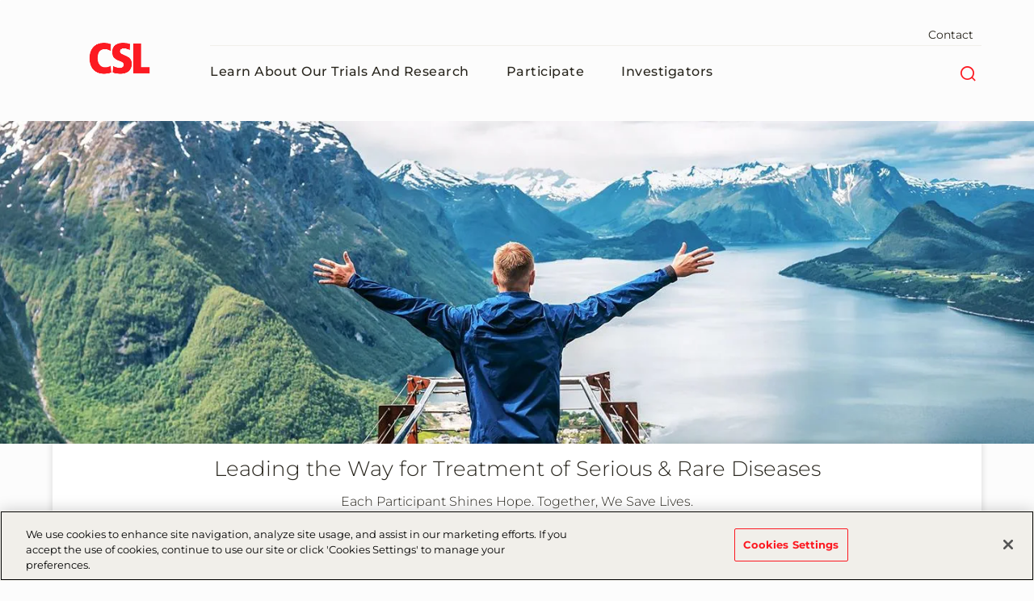

--- FILE ---
content_type: text/html; charset=utf-8
request_url: https://www.csltrials.com/
body_size: 55462
content:



<!DOCTYPE html>
<!--[if IE 7]><html lang="en-US" class="no-js ie7"><![endif]-->
<!--[if IE 8]><html lang="en-US" class="no-js ie8"><![endif]-->
<!--[if gt IE 8]><!-->
<html lang="en-US" prefix="og: http://ogp.me/ns#">
<!--<![endif]-->
<head>
<!-- OneTrust Cookies Consent Notice start for csltrials.com -->
<script src="https://cdn.cookielaw.org/scripttemplates/otSDKStub.js" data-document-language="true" type="text/javascript" charset="UTF-8" data-domain-script="c2881667-b78a-482a-a172-96534772e330" ></script>
<script type="text/javascript">
function OptanonWrapper() { }
</script>
<!-- OneTrust Cookies Consent Notice end for csltrials.com -->    

<meta charset="utf-8" />
<meta name="author" content="" />
<meta name="viewport" content="width=device-width, initial-scale=1.0 user-scalable=yes" />
<meta http-equiv="X-UA-Compatible" content="IE=edge,chrome=1" />

<title></title>

<meta name="keywords" content="">
<meta name="description" content="">

<meta name="csl:audience" content="default">

<meta property="og:site_name" content="">
<meta property="og:title" content="">
<meta property="og:type" content="">
<meta property="og:locale" content="en-US">
<meta property="og:url" content="https://www.csltrials.com/">
<meta property="og:image" content="">
<meta property="og:description" content="">

<meta name="twitter:card" content="summary" />
<meta name="twitter:site" content="" />
<meta name="twitter:title" content="" />
<meta name="twitter:description" content="" />
<meta name="twitter:image" content="" />

<meta name="format-detection" content="telephone=no">

<link rel="canonical" href="https://www.csltrials.com/" />

    
        <!-- Google Tag Manager -->
        <script>
			    (function(w,d,s,l,i){w[l]=w[l]||[];w[l].push({'gtm.start':
			    new Date().getTime(),event:'gtm.js'});var f=d.getElementsByTagName(s)[0],
			    j=d.createElement(s),dl=l!='dataLayer'?'&l='+l:'';j.async=true;j.src=
			    'https://www.googletagmanager.com/gtm.js?id='+i+dl;f.parentNode.insertBefore(j,f);
			    })(window,document,'script','dataLayer','GTM-KSRDWW8');
        </script>


    

    <link rel="stylesheet" href="/app/common/styles/Montserrat.css" />
    

    <link href="/bundles/css-plyr?v=jfrF_r2RSY-Sk3b9GUfKLjuo6ShVf5oWwgYWR07rCgM1" rel="stylesheet"/>

    <link href="/bundles/css-corporate?v=51C2TCDjFKvTVCEyZf3N_eNnhpNJQ0Sui0G89B8NHP41" rel="stylesheet"/>

    


    


        <link rel="icon" href="/app/common/images/CSL_favicon.ico">


    
</head>
<body class="  en-US website_corporate_cslbehringtrials " id="root"
      data-locale="en-US"
      data-root-url="https://www.csltrials.com/"
      data-user-logged-in="false"
      data-brightcove-url="https://players.brightcove.net/6087744774001/default_default/index.min.js"
      itemscope itemtype="http://schema.org/WebPage">

    

    <noscript>
        <iframe title="google tag manager script" src="https://www.googletagmanager.com/ns.html?id=GTM-KSRDWW8" height="0" width="0" style="display:none;visibility:hidden"></iframe>
    </noscript>

    <a href="#main-content-area" class="skip-to-content" tabindex="0" aria-label="Skip to main content" aria-hidden="false" role="button">
	Skip to main content
</a>

    
<header class="module header faceliftHeader"
        data-name="header"
        itemscope="itemscope" id="headerIdentity" itemtype="http://schema.org/WPHeader">

    





    <div class="container menuContainer">
        <div class="col left">
            <div class="header__logo">
                <div class="logo-wedge faceliftHeaderLogo">
                    <img src="/app/common/images/2.3-logo-wedge.png" alt="">
                </div>
                <div class="logo-wedge-no-hero faceliftHeaderLogo">
                    <img src="/app/common/images/2.3-logo-wedge-no-hero.png" alt="">
                </div>

                <div class="logo faceliftHeaderLogo">
                    <a href="/" aria-label="logo" tabindex="0">
<img src="https://www.csltrials.com/-/media/shared/logos/csl/csl_logo_rgb_highres_72.png?h=467&amp;iar=0&amp;w=800&amp;hash=B6CF4C7784BD4FB9A8D6263408C8B81D" alt="CSL" width="800" height="467" DisableWebEdit="True" />                    </a>
                </div>
            </div>
        </div>

        <!-- nav col -->
        <div class="col right">
            <div class="header-sub-nav" role="navigation" aria-label="secondary">
                <ul>
                    
                    <li>
                    </li>

                    
                    <li>

                    </li>

                    
                            <li>
                                <a href="/contact" aria-label="Contact" tabindex="0"  >
                                    Contact 
                                </a>
                            </li>
                    



                </ul>
            </div>
            <!-- Main Navigation -->
            




<!-- header nav level 0-->
<nav class="col header-nav" itemscope itemtype="http://schema.org/SiteNavigationElement" aria-label="main">
    <ul>
            <li>
                <div class="nav-link primary mainMenu" data-level="0">
                    <a href="/learn-about-our-trials-and-research" class="label faceliftHeader" aria-label="Learn About Our Trials and Research" tabindex="0"  >
                        Learn About Our Trials and Research

                    </a>


                </div>
            </li>
            <li>
                <div class="nav-link primary mainMenu" data-level="0">
                    <a href="/participate" class="label faceliftHeader" aria-label="Participate" tabindex="0"  >
                        Participate

                    </a>


                </div>
            </li>
            <li>
                <div class="nav-link primary mainMenu" data-level="0">
                    <a href="/csl-trials-investigator" class="label faceliftHeader" aria-label="Investigators" tabindex="0"  >
                        Investigators

                    </a>


                </div>
            </li>

        
        <li class="header-nav__navicon">
            <button data-type="hamburger" class="ui-icon-btn" id="header-hamburger-btn" role="navigation" aria-label="Main" tabindex="0">
                <i class="icon-hamburger" aria-hidden="true"></i>
            </button>
        </li>
        <li class="header-nav__navicon navicon-search">
            <button data-type="search" class="ui-icon-btn" id="header-search-btn" aria-label="Search" tabindex="0">
                <i class="icon-magnifier" aria-hidden="true"></i>
            </button>
        </li>
    </ul>

    <span class="color-bar off"></span>
</nav>
        </div>
    </div>
    <!--mobile nav(sidebar)-->
    



<nav class="module sidebar facelift" data-name="sidebar" aria-label="main">
    <div class="sidebar__row top sidebarTopRowCls">
        <div class="col"></div>
        <div class="col">
            <a aria-hidden="true" tabindex="-1" href="#" class="ui-btn" id="sidebar-current">
                <span>CSL Behring Trials</span>
            </a>
        </div>

        <div class="col">
            <button aria-hidden="true" tabindex="-1" href="#" class="ui-btn" id="sidebar-close-btn" type="button"><i class="icon-close"></i></button>
            <button aria-hidden="true" tabindex="-1" href="#" class="ui-btn" id="sidebar-back-btn" type="button"><i class="icon-caret-outline"></i><span>Back</span></button>
        </div>
    </div>

    <div class="sidebarFaceliftSearch">
        


<div class="module inline-search" data-name="inline-search">
    <div class="container">
        <div class="inline-search__row">
            <form method="GET" action="/search" role="search" aria-label="inline search">  
                <label class="search-control-label"></label>

                <div class="ui-component ui-input search large" data-type="text" data-name="ui-input">
                    <button data-role="search" tabIndex="0" aria-label="search" type="button"></button>
                    <input type="text" name="q" value="" placeholder="Search " aria-label="Search " autocomplete="off" />
                    <button data-role="submit" tabIndex="0" aria-label="submit" type="submit"></button>
                </div>

            <input type="hidden" name="as_sfid" value="AAAAAAX14VAGfzYV8kiODRFIe-fggz0t2SobRehUBMeyyn1jTqj-0fFqZdYJ2-7hPR1dCErdTiEIfG01dqo9jPgV6js9eW-hnDJyOqHJf0XPKCauf1Wwt3IfAg-gEhCX2Rc-P4OFYlil29Z5SK0N6pdPfz1wg703_cUjHbeN3CMHMxBF6g==" /><input type="hidden" name="as_fid" value="c5a8843bd502db0d6745c7f5abdaeced37770ca8" /></form>
        </div>
        
            <div class="inline-search__popular">
                    <div class="col">
                        <p>Popular Search Terms:</p>
                    </div>
                
                <div class="col">
                    <ul>
                                <li data-value="Clinical Trials">
                                    <a href="/search?q=Clinical+Trials" class="ui-btn ui-btn--secondary ga-popsearch" aria-label="Clinical Trials" tabindex="0">Clinical Trials</a>
                                </li>
                       

                    </ul>
                </div>
            </div>
    </div>
</div>

    </div>
    <div class="sidebar__row bottom">
        <nav itemscope itemtype="http://schema.org/SiteNavigationElement" aria-label="mobile inner nav">
            <ul class="sidebar-nav facelift">
                    <li class="sidebar__row-primary" data-navpageid="{FD5134FE-4045-4B7C-9323-C10DB0A985F0}">
                        <div class="sidebar-item" data-level="0">
                            <a aria-hidden="true" tabindex="-1" class="ui-icon-btn" href="/learn-about-our-trials-and-research"  >
                                Learn About Our Trials and Research 
                                <i class="icon-down-arrow facelift"></i>
                            </a>

                        </div>
                    </li>
                    <li class="sidebar__row-primary" data-navpageid="{18B0C4ED-30A5-4CC1-9513-A620D33A50D6}">
                        <div class="sidebar-item" data-level="0">
                            <a aria-hidden="true" tabindex="-1" class="ui-icon-btn" href="/participate"  >
                                Participate 
                                <i class="icon-down-arrow facelift"></i>
                            </a>

                        </div>
                    </li>
                    <li class="sidebar__row-primary" data-navpageid="{08196C73-23A5-4E18-9A81-33DC091FB61B}">
                        <div class="sidebar-item" data-level="0">
                            <a aria-hidden="true" tabindex="-1" class="ui-icon-btn" href="/csl-trials-investigator"  >
                                Investigators 
                                <i class="icon-down-arrow facelift"></i>
                            </a>

                        </div>
                    </li>




                        <li class="sidebar__row-secondary facelift">
                            <div class="sidebar-item no-children facelift" data-level="0">
                                <a aria-hidden="true" tabindex="-1" class="ui-icon-btn facelift" href="/contact"  >
                                    Contact 
                                </a>
                            </div>
                        </li>
                <li class="sidebar__row-secondary">
                    <div class="sidebar-item no-children facelift cslglobaloption" data-level="0">
                    </div>
                </li>
                

                <li class="sidebar__row-primary preFixMenuContent">

                </li>

                
                





            </ul>

        </nav>
    </div>
</nav>
</header>


    <main class="main app" id="corporate-main" itemprop="mainContentOfPage">
        <div id="main-content-area"></div>
        
        <div class="module internal-hero-csl "
             data-name="internal-hero"
             data-video=""
             style="background-image: url('https://www.csltrials.com/-/media/csl-behring-trials/home-hero-l.jpg?h=450&w=1600&cropregion=0,0,1600,450&hash=CAC41DC417A15783370BD49A60C9FEF7')">
            <figure>
                <img src="https://www.csltrials.com/-/media/csl-behring-trials/home-hero-l.jpg?h=450&amp;iar=0&amp;w=1600&amp;cropregion=0,0,1600,450&amp;hash=9917D08095308150FA316558FD8E725B" alt="home hero" width="1600" height="450" />
            </figure>

            <div class="internal-hero-csl__content">
                <div class="container">
                    <div class="thumb__container">
                        <div class="thumb mod_left">
                            <div class="thumb__inner">
                                        <h1 class="internal-hero-csl__t">    </h1>
                            </div>
                        </div>
                    </div>
                </div>
            </div>
        </div>



<section class="module content col- shadow centered"
		data-name="content-list"
		data-list-item-name="content__item"
		data-type="col-">

		<div class="container">

			<div class="content__items">
				



<div class="content__item" id="LeadingtheWayforTreatmentofSerious&amp;RareDiseases">


    <div class="content__item__text">

            <h3 class="content__item__title">Leading the Way for Treatment of Serious & Rare Diseases</h3>

                    <p class="content__item__desc">
                Each Participant Shines Hope. Together, We Save Lives.
            </p>



            <div class="btn-wrapper">
                <a href="#video" class="ui-btn ui-btn--secondary" aria-label="WATCH OUR VIDEO" tabIndex="0" data-brightcoveplayer="bcv_cle6324724847112">WATCH OUR VIDEO</a>
            </div>

    </div>

        <div class="module popup-brightcove" data-name="popup-brightcove" id="bcv_cle6324724847112">
            <div class="popup__content">
                <div class="video-brightcove">
                    <video data-video-id="6324724847112"
                           data-account="6087744774001"
                           data-player="default"
                           data-embed="default"
                           data-application-id
                           class="video-js"
                           controls></video>
                    <a href="#" class="ui-icon-btn close-btn" aria-label="video overlay close" tabindex="0">
                        <i class="icon-close" aria-hidden="true"></i>
                    </a>
                </div>
            </div>
        </div>

    </div>


			</div>
		</div>
</section>



<section class="module content-block  right">
    <div class="container">
        <div class="content-block__row">
              <figure class="content-block__img">
<img src="https://www.csltrials.com/-/media/csl-behring-trials/home-guides-m.jpg?h=430&amp;iar=0&amp;w=768&amp;cropregion=0,37,816,494&amp;hash=68427C8E4F2439F4462470F697E926EC" alt="home guides" width="768" height="430" loading="lazy" />                              </figure> 
        <div class="content-block__content content-sec">
                    <h3 class="title ">Clinical trials play an important role in biotechnology</h3>
                                        <div class="richField__wrapper">
                    <p>Our mission is to discover, develop, and deliver innovative therapies. Thanks to the patients, volunteers, and researchers who help make that happen. Together we can improve the quality of life and the future of public health.</p>
                </div>            <!--cta-->
<span class="ui-wrapper">
<a class="ui-btn ui-btn--secondary" href="https://www.csltrials.com/learn-about-our-trials-and-research">EXPLORE OUR GUIDES</a>                                    </span>        </div>
        </div>
    </div>
    <div class="content-block-nowedge">
        <div class="">
            <svg xmlns="http://www.w3.org/2000/svg" width="2560" height="200" viewBox="0 0 2560 200" preserveAspectRatio="xMaxYMax meet">
                <polygon points="0 200, 2560 97.756, 2560 200, 0 200" />
            </svg>
        </div>
    </div>
</section>




<section class="module content-block  left">
    <div class="container">
        <div class="content-block__row">
              <figure class="content-block__img">
<img src="https://www.csltrials.com/-/media/csl-behring-trials/home-specialties-m.jpg?h=430&amp;iar=0&amp;w=768&amp;cropregion=0,37,816,494&amp;hash=C798E24DD771DEF029882B5072FDF983" alt="specialties" width="768" height="430" loading="lazy" />                              </figure> 
        <div class="content-block__content content-sec">
                    <h3 class="title ">20+ Conditions, more than 25 Active Clinical Trials Worldwide</h3>
                                        <div class="richField__wrapper">
                    <p>For more than a century, we have developed treatments and therapies for people with rare conditions. It is our privilege to continue to serve the orphan and rare disease community.</p>
                </div>            <!--cta-->
<span class="ui-wrapper">
<a class="ui-btn ui-btn--secondary" href="https://www.cslbehring.com/r-and-d/product-pipeline" target="_blank">SEE OUR SPECIALTIES</a>                                    </span>        </div>
        </div>
    </div>
    <div class="content-block-nowedge">
        <div class="">
            <svg xmlns="http://www.w3.org/2000/svg" width="2560" height="200" viewBox="0 0 2560 200" preserveAspectRatio="xMaxYMax meet">
                <polygon points="0 200, 2560 97.756, 2560 200, 0 200" />
            </svg>
        </div>
    </div>
</section>




<section class="module content col-3  "
		data-name="content-list"
		data-list-item-name="content__item"
		data-type="col-3">

		<div class="container">
               <div class="title-block  ">
					    <h2 class="title-block__title ">Meet our Patients</h2>
				                    </div>

			<div class="content__items">
				



<div class="content__item" id="Michael">
        <figure class="content__item__img">
<img src="https://www.csltrials.com/-/media/csl-behring-trials/michael.png?h=430&amp;iar=0&amp;w=768&amp;cropregion=22,0,1237,680&amp;hash=5DE37EB4EAEA40A71F6EE6544723D308" alt="michael" width="768" height="430" loading="lazy" />        </figure>


    <div class="content__item__text">

            <h3 class="content__item__title">Michael</h3>

                    <p class="content__item__desc">
                Winning Access to an Active Life with Hemophilia B
            </p>



            <div class="btn-wrapper">
                <a href="#video" class="ui-btn ui-btn--secondary" aria-label="Watch his story" tabIndex="0" data-brightcoveplayer="bcv_cle6300738462001">Watch his story</a>
            </div>

    </div>

        <div class="module popup-brightcove" data-name="popup-brightcove" id="bcv_cle6300738462001">
            <div class="popup__content">
                <div class="video-brightcove">
                    <video data-video-id="6300738462001"
                           data-account="6087744774001"
                           data-player="default"
                           data-embed="default"
                           data-application-id
                           class="video-js"
                           controls></video>
                    <a href="#" class="ui-icon-btn close-btn" aria-label="video overlay close" tabindex="0">
                        <i class="icon-close" aria-hidden="true"></i>
                    </a>
                </div>
            </div>
        </div>

    </div>





<div class="content__item" id="Lynne">
        <figure class="content__item__img">
<img src="https://www.csltrials.com/-/media/csl-behring-trials/rare-disease-patient.png?h=430&amp;iar=0&amp;w=768&amp;cropregion=22,0,1237,680&amp;hash=524524A84C042D3B0144B4C83E61B8F8" alt="rare disease" width="768" height="430" loading="lazy" />        </figure>


    <div class="content__item__text">

            <h3 class="content__item__title">Lynne</h3>

                    <p class="content__item__desc">
                How Rare Disease Patients Empower Themselves
            </p>



            <div class="btn-wrapper">
                <a href="#video" class="ui-btn ui-btn--secondary" aria-label="Watch her story" tabIndex="0" data-brightcoveplayer="bcv_cle6300852540001">Watch her story</a>
            </div>

    </div>

        <div class="module popup-brightcove" data-name="popup-brightcove" id="bcv_cle6300852540001">
            <div class="popup__content">
                <div class="video-brightcove">
                    <video data-video-id="6300852540001"
                           data-account="6087744774001"
                           data-player="default"
                           data-embed="default"
                           data-application-id
                           class="video-js"
                           controls></video>
                    <a href="#" class="ui-icon-btn close-btn" aria-label="video overlay close" tabindex="0">
                        <i class="icon-close" aria-hidden="true"></i>
                    </a>
                </div>
            </div>
        </div>

    </div>





<div class="content__item" id="Cheryl">
        <figure class="content__item__img">
<img src="https://www.csltrials.com/-/media/csl-behring-trials/cheryl.png?h=430&amp;iar=0&amp;w=768&amp;cropregion=22,0,1237,680&amp;hash=CB077DDADF9820AC2D91A949E9A835A0" alt="cheryl" width="768" height="430" loading="lazy" />        </figure>


    <div class="content__item__text">

            <h3 class="content__item__title">Cheryl</h3>

                    <p class="content__item__desc">
                Living with Hereditary Angioedema (HAE)
            </p>



            <div class="btn-wrapper">
                <a href="#video" class="ui-btn ui-btn--secondary" aria-label="Watch her story" tabIndex="0" data-brightcoveplayer="bcv_cle6300738291001">Watch her story</a>
            </div>

    </div>

        <div class="module popup-brightcove" data-name="popup-brightcove" id="bcv_cle6300738291001">
            <div class="popup__content">
                <div class="video-brightcove">
                    <video data-video-id="6300738291001"
                           data-account="6087744774001"
                           data-player="default"
                           data-embed="default"
                           data-application-id
                           class="video-js"
                           controls></video>
                    <a href="#" class="ui-icon-btn close-btn" aria-label="video overlay close" tabindex="0">
                        <i class="icon-close" aria-hidden="true"></i>
                    </a>
                </div>
            </div>
        </div>

    </div>


			</div>
		</div>
</section>


<aside class="module cta theme-light-gray img-Center">
    <div class="container ">
        <div class="cta__content  ">
                <h2 class="headline_small">Get involved</h2>
                            <div class="richField__wrapper">
                    <p>Discover what is involved in participating in one of our clinical trials and how you can enroll.</p>
                </div>
            <a tabIndex="0" class="ui-btn ui-btn--box" href="https://www.csltrials.com/participate">Participate In a Trial</a>        </div>
    </div>
</aside>
<aside class="module ctahighlight img-">
	<div class="container">
        <div class="ctahighlight__content">
                                </div>

    </div>
</aside>



<section class="module sharedarticlemosaic iso-tiles mosaic-tiles"
         data-name="shared-article-mosaic">

      <div class="container">
         <div class="introduction">
               <h2 class="headline">CSL Behring News & Updates</h2>

         </div>
      </div>

      <div class="news-hub">
         <div class="container">
            <div class="f-row">
               <div class="f-col">
                     <a href="https://www.cslbehring.com/vita/topic?tagid=%7b7E449E93-30F4-488B-B9D1-93A75DE26317%7d&tag=Clinical%20Trials" 
                        aria-label="">
                        <img src="https://www.csltrials.com/-/media/shared/logos/vita/vita_with-tagline.png?h=85&amp;iar=0&amp;w=822&amp;hash=4C26147E8B62E5D16CEC6B92D2AD5B27" alt="Vita: Sharing Stories of Biotech&#39;s Promise" width="822" height="85" DisableWebEdit="True" />
                     </a>
               </div>
            </div>
         </div>
      </div>

   <div class="container">
      <div class="grid js-mosaic_grid">
         
         <div class="m-sizer"></div>
               <div class="m-tile m-tile--1x2">
                  <a class="m-tile__link" href="https://www.cslbehring.com/vita/2023/infographic-what-is-a-clinical-trial" aria-label="Infographic: What Is a Clinical Trial?" tabindex="0">
                     <div class="m-tile__inner">
                         <figure class="m-tile__image">
<img src="https://www.csltrials.com/-/media/shared/vita-2023/clinicaltrail_vita_1600x900_final.jpg?h=900&amp;iar=0&amp;w=1600&amp;cropregion=0,0,1600,900&amp;hash=5617ADF27E0411F3D668213ECA333E45" alt="Illustrations of a lab beaker and a first aid kit with an explanation of how to get involved in a clinical trial" width="1600" height="900" loading="lazy" />                         </figure>
                        <div class="m-tile__content">
                           <h3 class="m-tile__title">
                              Infographic: What Is a Clinical Trial?
                           </h3>
                           <p class="m-tile__desc">
                              Clinical Trials Day Is May 20. Follow the journey of a potential treatment through four important phases.
                           </p>
                           <div class="m-tile__meta">
                              <span class="m-tile__meta-sub">
19 May 2023                              </span>
                              <span class="m-tile__meta-sub ui-icon-btn" aria-hidden="true">
                                 <i class="icon-right-arrow-sm"></i>
                              </span>
                           </div>
                        </div>
                     </div>
                  </a>
               </div>
               <div class="m-tile m-tile--1x2">
                  <a class="m-tile__link" href="https://www.cslbehring.com/vita/2023/video-why-diversity-matters-in-clinical-trials" aria-label="Video: Why Diversity Matters in Clinical Trials" tabindex="0">
                     <div class="m-tile__inner">
                         <figure class="m-tile__image">
<img src="https://www.csltrials.com/-/media/shared/vita-2023/16x9-screenshot---diversity-in-clinical-trials-animation.png?h=900&amp;iar=0&amp;w=1600&amp;cropregion=0,0,1600,900&amp;hash=DF55D88DBDD43595060650C477580F52" alt="Illustration of people holding a banner that says STRONGER TOGETHER" width="1600" height="900" loading="lazy" />                         </figure>
                        <div class="m-tile__content">
                           <h3 class="m-tile__title">
                              Video: Why Diversity Matters in Clinical Trials
                           </h3>
                           <p class="m-tile__desc">
                              Clinical trial participants should mirror the population, but minorities are underrepresented.
                           </p>
                           <div class="m-tile__meta">
                              <span class="m-tile__meta-sub">
16 May 2023                              </span>
                              <span class="m-tile__meta-sub ui-icon-btn" aria-hidden="true">
                                 <i class="icon-right-arrow-sm"></i>
                              </span>
                           </div>
                        </div>
                     </div>
                  </a>
               </div>
               <div class="m-tile m-tile--1x2">
                  <a class="m-tile__link" href="https://www.cslbehring.com/vita/2022/explainer-what-is-end-stage-kidney-disease" aria-label="Explainer: What Is End Stage Kidney Disease?" tabindex="0">
                     <div class="m-tile__inner">
                         <figure class="m-tile__image">
<img src="https://www.csltrials.com/-/media/shared/vita-2022/kidneys.jpg?h=900&amp;iar=0&amp;w=1600&amp;cropregion=0,0,1600,900&amp;hash=8441C5E30EEA7E167BBBFF2C8F1ABD8C" alt="illustration of two kidneys in the body" width="1600" height="900" loading="lazy" />                         </figure>
                        <div class="m-tile__content">
                           <h3 class="m-tile__title">
                              Explainer: What Is End Stage Kidney Disease?
                           </h3>
                           <p class="m-tile__desc">
                              A conversation with Pierluigi Tricoci, CSL Behring’s Global Product Leader, Cardiovascular and Metabolic (CVM) Therapeutic Ar&hellip;
                           </p>
                           <div class="m-tile__meta">
                              <span class="m-tile__meta-sub">
05 Dec 2022                              </span>
                              <span class="m-tile__meta-sub ui-icon-btn" aria-hidden="true">
                                 <i class="icon-right-arrow-sm"></i>
                              </span>
                           </div>
                        </div>
                     </div>
                  </a>
               </div>
      </div>

         <div class="t-center">
            <a tabIndex="0" DisableWebEdit="True" class="ui-btn ui-btn--secondary" href="https://www.cslbehring.com/vita/topic?tagid=%7b7E449E93-30F4-488B-B9D1-93A75DE26317%7d&amp;tag=Clinical%20Trials" target="_blank">See More Stories</a>
         </div>
   </div>
</section><div>
	<script>
    const ele = document.getElementsByClassName('thumb__inner');
    ele[0].setAttribute("style", "display:none");
</script>
</div>
    </main>

    

<footer class="footer-page">
    <div class="footer-nav">
        <div class="content-container">
            <div class="mobile-hidden">
                <div class="links">
                            <a href="/contact" class="cslfooter" aria-label="Contact"  >
                                Contact 
                            </a>
                            <a href="/terms-of-use" class="cslfooter" aria-label="Terms of Use"  >
                                Terms of Use 
                            </a>
                            <a href="/cookie-policy" class="cslfooter" aria-label="Cookie Policy"  >
                                Cookie Policy 
                            </a>
                            <a href="https://privacy.csl.com/" class="cslfooter" aria-label="Privacy Policy"  target='_blank'>
                                Privacy Policy 
                            </a>
                            <a href="/sitemap" class="cslfooter" aria-label="Sitemap"  >
                                Sitemap 
                            </a>
                </div>
            </div>

            <div class="desktop-hidden">
                <div class="links-mob">

                        <div class="text">
                            <ul>
                                    <li>
                                        <a href="/contact" class="cslfooter" aria-label="Contact"  >
                                            Contact 
                                        </a>
                                    </li>
                                    <li>
                                        <a href="/terms-of-use" class="cslfooter" aria-label="Terms of Use"  >
                                            Terms of Use 
                                        </a>
                                    </li>
                                    <li>
                                        <a href="/cookie-policy" class="cslfooter" aria-label="Cookie Policy"  >
                                            Cookie Policy 
                                        </a>
                                    </li>
                                    <li>
                                        <a href="https://privacy.csl.com/" class="cslfooter" aria-label="Privacy Policy"  target='_blank'>
                                            Privacy Policy 
                                        </a>
                                    </li>
                                    <li>
                                        <a href="/sitemap" class="cslfooter" aria-label="Sitemap"  >
                                            Sitemap 
                                        </a>
                                    </li>
                            </ul>
                        </div>
                </div>
            </div>

            <div class="logotext">
                <div class="item logo">
                    <a href="/" aria-label="csl behring logo">
                        <img src="https://www.csltrials.com/-/media/shared/logos/csl/onecsl-logo.svg?iar=0&amp;hash=64086464C8CADB6E0D667BF7097B8920" class="cslFooterLogo" alt="CSL" DisableWebEdit="True" />
                    </a>
                </div>

                <div class="item align-center fCopy">
                    <p>

                        CSL, All Rights Reserved
                        &copy; <span itemprop="copyrightYear">2026  </span>
                    </p>

                </div>

                <div class="item socialIcon">
                    <ul class="socialmedia-icon">
                            <li>
                                    <a href="https://twitter.com/csl" aria-label="Twitter" target="_blank">
                                        <img src="https://www.csltrials.com/-/media/shared/social-icons/xlogo-black.png" class="social-icon" alt="Twitter" />
                                    </a>
                            </li>
                            <li>
                                    <a href="https://www.facebook.com/CSLBiotechnology/" aria-label="facebook" target="_blank">
                                        <img src="https://www.csltrials.com/-/media/shared/social-icons/facebook.svg" class="social-icon" alt="facebook" />
                                    </a>
                            </li>
                            <li>
                                    <a href="https://www.youtube.com/user/cslgroup" aria-label="YouTube" target="_blank">
                                        <img src="https://www.csltrials.com/-/media/shared/social-icons/youtube.svg" class="social-icon" alt="YouTube" />
                                    </a>
                            </li>
                            <li>
                                    <a href="https://www.instagram.com/cslbiotechnology/" aria-label="Instagram" target="_blank">
                                        <img src="https://www.csltrials.com/-/media/shared/social-icons/instagram.svg" class="social-icon" alt="Instagram" />
                                    </a>
                            </li>
                    </ul>
                </div>
            </div>
            
<style>
.footer__logo {width:120px;}
.clinical-trial .select-condition {max-width:600px;}
.internal-hero:before {background-color: rgba(0,0,0,.2);}
</style>        </div>
    </div>
</footer>



    
    <div class="module search-overlay" data-overlay="true" data-name="search-overlay" role="dialog">
        <div class="container">
            <div class="search__row">
                <form method="GET" action="/search" role="search" aria-label="modal search dialog">
                    <label class="search-control-label"></label>

                    <div class="ui-component ui-input search large"
                         data-type="text"
                         data-name="ui-input">
                        <button data-role="search" tabIndex="0" aria-label="search" type="button"></button>
                        <input type="text" name="q"
                               aria-label="Search " value=""
                               placeholder="Search " autocomplete="off" />
                        <button data-role="submit" tabIndex="0" aria-label="submit" type="submit"></button>
                    </div>
                <input type="hidden" name="as_sfid" value="AAAAAAW3fwOnfEu4GY0q3iUYV9sMZT6wQ-igh3STNyaHXn1nYrRYnVKDKjJkttPZbH0MurROlYdbf1J3fH71pm6SUbV0f7TMbI5kal-4devMjynxMzZTY4EDI1g7ZQYgvhV0-YF7mKL9JaEfRMvJPHUkk5UyPJlZr4xU-QLB7RS8bw0eiw==" /><input type="hidden" name="as_fid" value="e59570ff002ef4b60c353ed3979f4c8e5b0f770a" /></form>
            </div>
            
                <div class="search__popular">
                        <div class="col">
                            <p>Popular Search Terms:</p>
                        </div>
                        <div class="col">
                            <ul>
                                    <li data-value="Clinical Trials">
                                        <a href="/search?q=Clinical+Trials" class="ui-btn ui-btn--secondary ga-popsearch">Clinical Trials</a>
                                    </li>

                            </ul>
                        </div>
                   

                </div>
        </div>
        <a href="#" class="ui-icon-btn close-btn" aria-label="search overlay close" tabindex="0">
            <i class="icon-close" aria-hidden="true"></i>
        </a>
    </div>

    
<div class="module popup" data-name="popup" role="dialog">
    <div class="popup__content">
        <div class="module video" data-name="video" data-autoplay="true">
            <div class="video__container">
                <video class="video-player csl-skin" width="100%" height="100%" poster="" data-eventname="">
                    <track kind="subtitles" srclang="" src="">
                </video>
            </div>
        </div>
        <a href="#" class="ui-icon-btn close-btn" aria-label="video overlay close" tabindex="0">
            <i class="icon-close" aria-hidden="true"></i>
        </a>
    </div>
</div>
    


    <div class="module global-selector language-selector" data-name="global-selector" role="dialog">
        <div class="container">
                <div class="f-row" data-lv="0">
                            <div class="col">
                                <div class="col__title">Corporate</div>

                                            
                                                <ul>
                                            
                                        <li>
                                            <a class="ui-btn ui-btn--secondary ls-link global-selector-country" href="https://www.csl.com/" target="_blank">CSL Limited (Global)</a>
                                        </li>

                                    
                                        </ul>
                                    
                            </div>
                            <div class="col">
                                <div class="col__title">CSL Behring Worldwide</div>

                                            <div class="f-row" data-lv="1">
                                                    <div class="col">
                                                            <p>Americas</p>
                                                            <ul>
                                                                    <li>
                                                                        <a class="ui-btn ui-btn--secondary ls-link global-selector-country" title="Argentina" href="http://www.cslbehring.com.ar/">Argentina</a>
                                                                    </li>
                                                                    <li>
                                                                        <a class="ui-btn ui-btn--secondary ls-link global-selector-country" title="Brazil" href="http://www.cslbehring.com.br/">Brazil</a>
                                                                    </li>
                                                                    <li>
                                                                        <a class="ui-btn ui-btn--secondary ls-link global-selector-country" title="Canada" href="http://www.cslbehring.ca/">Canada</a>
                                                                    </li>
                                                                    <li>
                                                                        <a class="ui-btn ui-btn--secondary ls-link global-selector-country" title="Chile" href="https://www.cslbehring.cl/" target="_blank">Chile</a>
                                                                    </li>
                                                                    <li>
                                                                        <a class="ui-btn ui-btn--secondary ls-link global-selector-country" title="Colombia" href="https://cslbehring.co/" target="_blank">Colombia</a>
                                                                    </li>
                                                                    <li>
                                                                        <a class="ui-btn ui-btn--secondary ls-link global-selector-country" title="CSL Behring Global" href="https://www.cslbehring.com/" target="_blank">CSL Behring Global</a>
                                                                    </li>
                                                                    <li>
                                                                        <a class="ui-btn ui-btn--secondary ls-link global-selector-country" href="https://www.cslbehring.com/" target="_blank">CSL Behring Global</a>
                                                                    </li>
                                                                    <li>
                                                                        <a class="ui-btn ui-btn--secondary ls-link global-selector-country" title="CSL Plasma (US)" href="http://www.cslplasma.com/">CSL Plasma (US)</a>
                                                                    </li>
                                                                    <li>
                                                                        <a class="ui-btn ui-btn--secondary ls-link global-selector-country" title="Mexico" href="http://www.cslbehring.com.mx/">Mexico</a>
                                                                    </li>
                                                            </ul>
                                                            <p>Asia Pacific</p>
                                                            <ul>
                                                                    <li>
                                                                        <a class="ui-btn ui-btn--secondary ls-link global-selector-country" title="Australia" href="http://www.cslbehring.com.au/">Australia</a>
                                                                    </li>
                                                                    <li>
                                                                        <a class="ui-btn ui-btn--secondary ls-link global-selector-country" title="China" href="http://www.cslbehring.com.cn/">China</a>
                                                                    </li>
                                                                    <li>
                                                                        <a class="ui-btn ui-btn--secondary ls-link global-selector-country" title="Japan" href="http://www.cslbehring.co.jp/">Japan</a>
                                                                    </li>
                                                                    <li>
                                                                        <a class="ui-btn ui-btn--secondary ls-link global-selector-country" href="https://www.cslbehring.kr/" target="_blank">Korea</a>
                                                                    </li>
                                                                    <li>
                                                                        <a class="ui-btn ui-btn--secondary ls-link global-selector-country" href="https://www.cslbehring.com.sg/" target="_blank">Singapore</a>
                                                                    </li>
                                                                    <li>
                                                                        <a class="ui-btn ui-btn--secondary ls-link global-selector-country" href="https://www.cslbehring.com.tw/" target="_blank">Taiwan</a>
                                                                    </li>
                                                            </ul>
                                                            <p>Middle East</p>
                                                            <ul>
                                                                    <li>
                                                                        <a class="ui-btn ui-btn--secondary ls-link global-selector-country" href="https://www.cslbehring.com.sa/" target="_blank">Saudi Arabia</a>
                                                                    </li>
                                                                    <li>
                                                                        <a class="ui-btn ui-btn--secondary ls-link global-selector-country" href="https://www.cslbehring.ae/" target="_blank">United Arab Emirates (MEA)</a>
                                                                    </li>
                                                            </ul>
                                                    </div>
                                                    <div class="col">
                                                            <p>Europe</p>
                                                            <ul>
                                                                    <li>
                                                                        <a class="ui-btn ui-btn--secondary ls-link global-selector-country" title="Austria" href="http://www.cslbehring.at/">Austria</a>
                                                                    </li>
                                                                    <li>
                                                                        <a class="ui-btn ui-btn--secondary ls-link global-selector-country" title="Belgium and  Luxembourg" href="http://www.cslbehring.be/">Belgium and  Luxembourg</a>
                                                                    </li>
                                                                    <li>
                                                                        <a class="ui-btn ui-btn--secondary ls-link global-selector-country" title="CSL Plasma Services (Germany)" href="http://www.cslplasma.de/">CSL Plasma Services (Germany)</a>
                                                                    </li>
                                                                    <li>
                                                                        <a class="ui-btn ui-btn--secondary ls-link global-selector-country" title="Czech Republic" href="http://www.cslbehring.cz/">Czech Republic</a>
                                                                    </li>
                                                                    <li>
                                                                        <a class="ui-btn ui-btn--secondary ls-link global-selector-country" title="Denmark" href="http://www.cslbehring.dk/">Denmark</a>
                                                                    </li>
                                                                    <li>
                                                                        <a class="ui-btn ui-btn--secondary ls-link global-selector-country" title="Finland" href="https://www.cslbehring.fi/" target="_blank">Finland</a>
                                                                    </li>
                                                                    <li>
                                                                        <a class="ui-btn ui-btn--secondary ls-link global-selector-country" title="France" href="http://www.cslbehring.fr/">France</a>
                                                                    </li>
                                                                    <li>
                                                                        <a class="ui-btn ui-btn--secondary ls-link global-selector-country" title="Germany" href="http://www.cslbehring.de/">Germany</a>
                                                                    </li>
                                                                    <li>
                                                                        <a class="ui-btn ui-btn--secondary ls-link global-selector-country" title="Greece" href="http://www.cslbehring.gr/">Greece</a>
                                                                    </li>
                                                                    <li>
                                                                        <a class="ui-btn ui-btn--secondary ls-link global-selector-country" href="https://www.cslbehring.hu/home" target="_blank">Hungary</a>
                                                                    </li>
                                                                    <li>
                                                                        <a class="ui-btn ui-btn--secondary ls-link global-selector-country" title="Italy" href="http://www.cslbehring.it/">Italy</a>
                                                                    </li>
                                                                    <li>
                                                                        <a class="ui-btn ui-btn--secondary ls-link global-selector-country" title="Netherlands" href="http://www.cslbehring.nl/">Netherlands</a>
                                                                    </li>
                                                                    <li>
                                                                        <a class="ui-btn ui-btn--secondary ls-link global-selector-country" title="Norway" href="https://www.cslbehring.no/" target="_blank">Norway</a>
                                                                    </li>
                                                                    <li>
                                                                        <a class="ui-btn ui-btn--secondary ls-link global-selector-country" href="https://www.cslbehring.pl/" target="_blank">Poland</a>
                                                                    </li>
                                                                    <li>
                                                                        <a class="ui-btn ui-btn--secondary ls-link global-selector-country" title="Spain" href="http://www.cslbehring.es/">Spain</a>
                                                                    </li>
                                                                    <li>
                                                                        <a class="ui-btn ui-btn--secondary ls-link global-selector-country" title="Sweden" href="http://www.cslbehring.se/" target="_blank">Sweden</a>
                                                                    </li>
                                                                    <li>
                                                                        <a class="ui-btn ui-btn--secondary ls-link global-selector-country" href="http://www.cslbehring.ch/" target="_blank">Switzerland</a>
                                                                    </li>
                                                                    <li>
                                                                        <a class="ui-btn ui-btn--secondary ls-link global-selector-country" href="http://www.cslbehring.com.tr/" target="_blank">Turkey</a>
                                                                    </li>
                                                                    <li>
                                                                        <a class="ui-btn ui-btn--secondary ls-link global-selector-country" title="United Kingdom" href="http://www.cslbehring.co.uk/">United Kingdom</a>
                                                                    </li>
                                                            </ul>
                                                    </div>
                                            </div>

                            </div>
                            <div class="col">
                                <div class="col__title">CSL</div>


                            </div>
                </div>
        </div>

        <a href="#" class="ui-icon-btn close-btn" tabindex="0" aria-label="global selector close">
            <i class="icon-close" aria-hidden="true"></i>
        </a>
    </div>

    

    

    



    




    <script src="https://ajax.googleapis.com/ajax/libs/jquery/3.5.1/jquery.min.js"></script>
        <script src="https://ajax.googleapis.com/ajax/libs/hammerjs/2.0.8/hammer.min.js"></script>
        <script src="/app/common/scripts/plyr.min.js" defer="defer"></script>



        <script src="/dist/common/scripts/dependencies-bundle.js?v=2.4"></script>
        <script src="/dist/corporate/scripts/bundle.js?v=2.4"></script>
<script src="/bundles/common?v=l3N3DXn50p62ujH4ctzWtMogEmWYEhVFBNxA7pZQFuE1"></script>
        <script src="/app/common/scripts/functional.js" type='text/plain' class='optanon-category-C0003'></script>
    
    
</body>
</html>

--- FILE ---
content_type: application/javascript
request_url: https://www.csltrials.com/dist/corporate/scripts/bundle.js?v=2.4
body_size: 341108
content:
!function o(s,a,c){function u(e,t){if(!a[e]){if(!s[e]){var n="function"==typeof require&&require;if(!t&&n)return n(e,!0);if(l)return l(e,!0);var r=new Error("Cannot find module '"+e+"'");throw r.code="MODULE_NOT_FOUND",r}var i=a[e]={exports:{}};s[e][0].call(i.exports,function(t){return u(s[e][1][t]||t)},i,i.exports,o,s,a,c)}return a[e].exports}for(var l="function"==typeof require&&require,t=0;t<c.length;t++)u(c[t]);return u}({1:[function(t,e,n){"use strict";Object.defineProperty(n,"__esModule",{value:!0});n.getDefaultAppState=function(){return{modal:void 0,currentActivePage:void 0,userLogin:!1,orientation:void 0,bp:void 0,viewmode:void 0,currentPage:void 0,isPageHidden:!1,isSidbarActive:!1,isLangSelectorActive:!1,searchProps:void 0,scrollTop:0,lastScrollTop:0,hasHero:!0,brightcoveinstalled:!1}},n.getDefaultProps=function(){return{locale:"",brightcoveURL:"",browserVer:void 0,touchSupport:!1,rootURL:""}};var r=n.APP_BP_CHANGE="app:breakPointChange",i=(n.bpChange=function(){var t=0<arguments.length&&void 0!==arguments[0]?arguments[0]:void 0;return{type:r,bp:t}},n.APP_SCROLL_TOP_CHANGE="app:scrollY"),o=(n.scrollTopChange=function(){var t=0<arguments.length&&void 0!==arguments[0]?arguments[0]:0;return{type:i,scrollTop:t}},n.APP_PAGE_VISIBILITY="app:pageVisibility"),s=(n.pageVisibilityChange=function(){var t=0<arguments.length&&void 0!==arguments[0]&&arguments[0];return{type:o,isPageHidden:t}},n.APP_SIDEBAR="app:sidebar"),a=(n.sideBarAction=function(t){return{type:s,isSidbarActive:t}},n.APP_LANG_SELECTOR="app:langSelector"),c=(n.langSelector=function(t){return{type:a,isLangSelectorActive:t}},n.APP_SHOW_SEARCH="app:showsearch"),u=(n.globalSearch=function(t){return{type:c,searchProps:t}},n.APP_POPUP="app:popup");n.showPopup=function(t){return{type:u,content:t}},n.APP_VIDEO="app:video"},{}],2:[function(t,e,n){"use strict";Object.defineProperty(n,"__esModule",{value:!0}),n.appActions=void 0;var r=function(t){{if(t&&t.__esModule)return t;var e={};if(null!=t)for(var n in t)Object.prototype.hasOwnProperty.call(t,n)&&(e[n]=t[n]);return e.default=t,e}}(t("./app-action"));n.appActions=r},{"./app-action":1}],3:[function(t,e,n){"use strict";Object.defineProperty(n,"__esModule",{value:!0});var r=Object.assign||function(t){for(var e=1;e<arguments.length;e++){var n=arguments[e];for(var r in n)Object.prototype.hasOwnProperty.call(n,r)&&(t[r]=n[r])}return t};n.init=function(){var t=0<arguments.length&&void 0!==arguments[0]?arguments[0]:{},e=""+(new Date).getTime(),n=Math.floor(9999*Math.random()),r=this.name+"-"+e.substr(e.length-4)+"-"+n;this.el.setAttribute("cId",r),this.cId=r,Object.prototype.hasOwnProperty.call(this,"state")||(this.prevState=null,this.state=Object.assign({init:!0},t))},n.setState=function(t){var e=!(1<arguments.length&&void 0!==arguments[1])||arguments[1];this.prevState=r({},this.state),this.state=Object.assign(this.state,t);return e&&!function(e,n){var t=Object.getOwnPropertyNames(e),r=Object.getOwnPropertyNames(n);if(t.length!==r.length)return!1;var i=!0;return t.forEach(function(t){e[t]!==n[t]&&(i=!1)}),i}(this.prevState,this.state)&&"function"==typeof this.onStateUpdate&&this.onStateUpdate(),this},n.getName=function(){return(void 0).name}},{}],4:[function(t,e,n){"use strict";Object.defineProperty(n,"__esModule",{value:!0});var r=f(t("./ui-filter")),i=f(t("./ui-input")),o=f(t("./ui-dots")),s=f(t("./ui-dropdownlist")),a=f(t("./ui-pagination")),c=f(t("./ui-checkbox")),u=f(t("./ui-selector")),l=f(t("./ui-selector-orderby"));function f(t){return t&&t.__esModule?t:{default:t}}var d=new Map([["ui-filter",r.default],["ui-input",i.default],["ui-dots",o.default],["ui-dropdownlist",s.default],["ui-pagination",a.default],["ui-checkbox",c.default],["ui-selector",u.default],["ui-selector-orderby",l.default]]),h={create:function(t,e){var n=d.get(t.name)?d.get(t.name):{},r=this.extend(n,t);return r.el=e,r},extend:function(){for(var n=Object.create(this),t=arguments.length,r=Array(t),e=0;e<t;e++)r[e]=arguments[e];for(var i=function(t){var e=r[t];Object.getOwnPropertyNames(e).forEach(function(t){n[t]=e[t]})},o=0;o<r.length;o++)i(o);return n}};n.default=h},{"./ui-checkbox":5,"./ui-dots":6,"./ui-dropdownlist":7,"./ui-filter":8,"./ui-input":9,"./ui-pagination":10,"./ui-selector":12,"./ui-selector-orderby":11}],5:[function(t,e,n){"use strict";Object.defineProperty(n,"__esModule",{value:!0});var o=t("./action");var r={refs:{},init:function(){var n=this;o.init.call(this);var t=[].slice.call(this.el.querySelectorAll(".ui-checkbox-item")),e=this.el.querySelector(".ui-checkbox-list");this.refs={list:e,items:t},this.refs.items.forEach(function(t){var e=t.querySelector("input[type=checkbox]");e&&e.addEventListener("change",n.inputHandler.bind(n))});var r=this.refs.items.findIndex(function(t){return t.classList.contains("active")}),i=[];-1!==r&&i.push(r),this.state={currentItems:i}},inputHandler:function(t){var e=this.state.currentItems,n=t.target,r=this.refs.items.findIndex(function(t){return t.querySelector("input[type=checkbox]")===n}),i=e.indexOf(r);-1===i?e.push(r):e.splice(i,1),this.setState({currentItems:[].concat(function(t){if(Array.isArray(t)){for(var e=0,n=Array(t.length);e<t.length;e++)n[e]=t[e];return n}return Array.from(t)}(e))})},setState:o.setState,onStateUpdate:function(){var t=this.state.currentItems;this.prevState.currentItems!==t&&(this.update(),Object.prototype.hasOwnProperty.call(this,"onChange")&&"function"==typeof this.onChange&&this.onChange.apply(null,[this,"uiCheckboxChange"]))},resize:function(){},update:function(){var t=this.state.currentItems;this.refs.items.forEach(function(t){return t.classList.remove("active")});for(var e=t.slice(0);e.length;){var n=this.refs.items[e.pop()];n.classList.add("active");var r=n.querySelector("input[type=checkbox]");r&&(r.checked=!0)}}};n.default=r},{"./action":3}],6:[function(t,e,n){"use strict";Object.defineProperty(n,"__esModule",{value:!0});var r=t("./action"),i={init:function(){r.init.call(this,{currentId:-1,totalLength:void 0}),this.el.addEventListener("click",this.clickHandler.bind(this))},clickHandler:function(t){t.preventDefault();var e=t.target;e&&e.matches(".ui-dots__item")&&this.setState({currentId:+e.getAttribute("data-id")})},createDots:function(t){for(var e=document.createDocumentFragment(),n=0;n<t;){var r=document.createElement("a");r.className="ui-dots__item",r.setAttribute("data-id",n),e.appendChild(r),n++}return this.el.innerHTML="",this.el.appendChild(e),this.dots=[].slice.call(this.el.querySelectorAll(".ui-dots__item")),t<=1&&(this.el.style.display="none"),this},setState:r.setState,onStateUpdate:function(){var t=this.state.currentId;this.prevState.currentId!==t&&(this.update(),Object.prototype.hasOwnProperty.call(this,"onChange")&&"function"==typeof this.onChange&&this.onChange.apply(null,[this,"uidotschange"]))},update:function(){var t=this.state.currentId,e=this.dots.filter(function(t){return t.classList.contains("active")})[0];e&&e.classList.remove("active");var n=this.el.querySelector(".ui-dots__item:nth-child("+(t+1)+")");n&&n.classList.add("active")}};n.default=i},{"./action":3}],7:[function(t,e,n){"use strict";Object.defineProperty(n,"__esModule",{value:!0});var r=t("./action"),i={refs:{},init:function(){if(r.init.call(this,{currentId:-1,currentValue:""}),this.refs={selectEl:this.el.querySelector("select")},this.refs.selectEl){var t=this.refs.selectEl.querySelector("option[selected]");t&&(this.state.currentValue=t.value,this.state.currentId=t.index)}this.el.addEventListener("change",this.selectChange.bind(this)),this.el.addEventListener("click",this.clickHandler.bind(this))},getSelectedValue:function(){return this.state.currentValue},getSelectedIndex:function(){return this.state.currentId},clickHandler:function(t){t.preventDefault();var e=t.target;if(e&&"A"===e.tagName){var n=e.getAttribute("data-role");this&&Object.prototype.hasOwnProperty.call(this,"mouseHandler")&&"function"==typeof this.mouseHandler&&this.mouseHandler.apply(null,[this,t.type,n])}},selectChange:function(t){var e="";0<=t.target.selectedIndex&&(e=t.target.options[t.target.selectedIndex].value),this.setState({currentId:t.target.selectedIndex,currentValue:e}),Object.prototype.hasOwnProperty.call(this,"onChange")&&"function"==typeof this.onChange&&this.onChange.apply(null,[this,"uidropdownchange"])},hasValue:function(){return 0<=this.state.currentId},hasValueOtherThanFirst:function(){return 0<this.state.currentId},setState:r.setState};n.default=i},{"./action":3}],8:[function(t,e,n){"use strict";Object.defineProperty(n,"__esModule",{value:!0});var r=t("./action"),i={refs:{},init:function(){var e=this;r.init.call(this),this.useLink&&this.el.classList.add("use-link"),this.refs={list:this.el.querySelector(".ui-filter-list"),items:[].slice.call(this.el.querySelectorAll(".ui-filter-item")),colorBar:this.el.querySelector(".color-bar")},this.refs.items.forEach(function(t){t.addEventListener("mouseenter",e.itemHandler.bind(e)),t.addEventListener("mouseleave",e.itemHandler.bind(e)),t.addEventListener("click",e.itemHandler.bind(e))});var t=this.refs.items.findIndex(function(t){return t.classList.contains("active")});if(-1!==t){var n=this.refs.items[t];this.changeColorBar({width:n.offsetWidth+"px",left:n.offsetLeft+"px"})}this.state={currentId:-1!==t?t:void 0}},itemHandler:function(t){var e=this,n=t.target;switch(t.type){case"mouseenter":this.changeColorBar({width:n.offsetWidth+"px",left:n.offsetLeft+"px"});break;case"mouseleave":if(this.refs.colorBar){var r=this.refs.items[this.state.currentId];this.cTimer=setTimeout(function(){e.changeColorBar({width:r.offsetWidth+"px",left:r.offsetLeft+"px"})},500)}break;case"click":if(!this.useLink){t.preventDefault();var i=this.refs.items.findIndex(function(t){return t===n});this.setState({currentId:i})}}},changeColorBar:function(e){var n=this;clearTimeout(this.cTimer),this.refs.colorBar&&Object.getOwnPropertyNames(e).forEach(function(t){n.refs.colorBar.style[t]=e[t]})},setState:r.setState,onStateUpdate:function(){var t=this.state.currentId;this.prevState.currentId!==t&&(this.update(),Object.prototype.hasOwnProperty.call(this,"onChange")&&"function"==typeof this.onChange&&this.onChange.apply(null,[this,"uifilterchange"]))},resize:function(){this.el.querySelector(".ui-filter-masker").scrollLeft=0},update:function(){var t=this.state.currentId,e=this.el.querySelector(".ui-filter-item.active"),n=this.refs.items[t];e&&e.classList.remove("active"),n.classList.add("active"),this.changeColorBar({width:n.offsetWidth+"px",left:n.offsetLeft+"px"})}};n.default=i},{"./action":3}],9:[function(t,e,n){"use strict";Object.defineProperty(n,"__esModule",{value:!0});var r=t("./action"),i={inputEl:null,init:function(){var t=window.location.search.split("&").reduce(function(t,e){var n=e.split("="),r=/(^\?|$&)/g,i=n[0]?n[0].replace(r,""):void 0,o=n[1]?n[1].replace(r,""):void 0;return Object.prototype.hasOwnProperty.call(t,i)||void 0===i||(t[i]=o),t},{});this.input=this.el.getElementsByTagName("input")[0],this.input.addEventListener("input",this.inputHandler.bind(this)),this.input.addEventListener("focus",this.inputHandler.bind(this)),this.input.addEventListener("blur",this.inputHandler.bind(this));var e=this.input.name,n=Object.prototype.hasOwnProperty.call(t,e)?t[e]:"";r.init.call(this,{value:n}),this.el.addEventListener("click",this.clickHandler.bind(this))},clickHandler:function(t){t.preventDefault();var e=t.target;if(e&&("A"===e.tagName||"BUTTON"===e.tagName)){var n=e.getAttribute("data-role");this&&Object.prototype.hasOwnProperty.call(this,"mouseHandler")&&"function"==typeof this.mouseHandler&&this.mouseHandler.apply(null,[this,t.type,n])}},inputHandler:function(t){switch(t.type){case"focus":this.el.classList.add("focus");break;case"blur":this.el.classList.remove("focus"),this.el.classList.remove("changing");break;case"input":this.el.classList.add("changing"),this.setState({value:this.input.value})}Object.prototype.hasOwnProperty.call(this,"onChange")&&"function"==typeof this.onChange&&this.onChange.apply(null,[this,t.type])},setState:r.setState,onStateUpdate:function(){},update:function(){},get input(){return this.inputEl},set input(t){this.inputEl=t},hasValue:function(){return""!==this.input.value}};n.default=i},{"./action":3}],10:[function(t,e,n){"use strict";Object.defineProperty(n,"__esModule",{value:!0});var r=t("./action"),i={refs:{},init:function(){var t=this.totalLength,e=this.isStatic;r.init.call(this,{currentId:-1,totalLength:t||999}),this.refs.buttons=[].slice.call(this.el.querySelectorAll(".ui-pagination__btn")),e&&this.renderStaticItems(),this.el.addEventListener("click",this.clickHandler.bind(this))},renderStaticItems:function(){var t=this.totalLength,e=this.url,n=this.el.querySelector(".ui-pagination__count"),r=window.location.search.split("&").reduce(function(t,e){var n=e.split("="),r=/(^\?|$&)/g,i=n[0]?n[0].replace(r,""):void 0,o=n[1]?n[1].replace(r,""):void 0;return Object.prototype.hasOwnProperty.call(t,i)||void 0===i||(t[i]=o),t},{}),i="page",o=r[i]?parseInt(r[i],10):1,s=Math.ceil(t/10),a=s-7<=o,c=a?s-7:o;c<1&&(c=1);for(var u,l=a?s:o+7,f="",d=c;d<=l;++d){var h=d===o;f+='<a href="'+(u={url:e+"&"+i+"="+d,page:d,cn:"ui-pagination__index "+(h?"active":""),ariasel:h?"true":"false"}).url+'" class="'+u.cn+'" aria-selected="'+u.ariasel+'">'+u.page+"</a>"}n.innerHTML=f;var p=this.el.querySelectorAll(".ui-pagination__arrow");p[0].href=e+"&"+i+"="+(o-1),p[1].href=e+"&"+i+"="+(o+1),1===o&&p[0].classList.add("inactive"),a&&p[1].classList.add("inactive"),s<=8&&(p[0].classList.add("inactive"),p[1].classList.add("inactive"))},clickHandler:function(t){var e=t.target;if(e&&e.matches(".ui-pagination__btn")){t.preventDefault();var n=0===this.refs.buttons.findIndex(function(t){return t===e}),r=this.state,i=r.currentId,o=r.totalLength,s=i;s=n?0===s?o-1:s-1:s===o-1?0:s+1,this.setState({currentId:s})}},setState:r.setState,onStateUpdate:function(){var t=this.state,e=t.currentId,n=t.totalLength;this.prevState.totalLength!==n&&n<2&&(this.el.style.display="none"),this.prevState.currentId!==e&&(this.update(),Object.prototype.hasOwnProperty.call(this,"onChange")&&"function"==typeof this.onChange&&this.onChange.apply(null,[this,"uipaginationchange"]))},update:function(){var t=this.state,e=t.currentId,n=t.totalLength,r=this.el.querySelector(".inactive");r&&r.classList.remove("inactive");var i=void 0;0===e?i=this.refs.buttons[0]:e===n-1&&(i=this.refs.buttons[1]),i&&i.classList.add("inactive"),this.el.querySelector(".ui-pagination__curr").innerHTML=e+1,this.el.querySelector(".ui-pagination__total").innerHTML=n}};n.default=i},{"./action":3}],11:[function(t,e,n){"use strict";Object.defineProperty(n,"__esModule",{value:!0});var r=t("./action"),i={refs:{},init:function(){var e=this;r.init.call(this),this.refs={list:this.el.querySelector(".l-list"),items:[].slice.call(this.el.querySelectorAll(".ui-sort-item button")),orderbyLabel:null,currentItem:null},this.refs.orderbyLabel=this.el.querySelector(".ui-selector-label span");var t=this.refs.items.findIndex(function(t){return t.parentNode.classList.contains("active")});0<=t&&(this.refs.currentItem=this.refs.items[t],this.refs.currentItem&&this.refs.orderbyLabel&&(this.refs.orderbyLabel.innerHTML=this.refs.currentItem.textContent.trim())),this.el.addEventListener("click",this.mouseHandler.bind(this),!1),this.refs.items.forEach(function(t){t.addEventListener("click",e.itemHandler.bind(e))}),this.state={currentId:-1!==t?t:void 0,active:!1}},setOrderbyLabel:function(t){0<=t&&(this.refs.currentItem&&this.refs.currentItem.parentNode.classList.remove("active"),this.refs.currentItem=this.refs.items[t],this.refs.currentItem&&this.refs.orderbyLabel&&(this.refs.orderbyLabel.innerHTML=this.refs.currentItem.textContent.trim(),this.refs.currentItem.parentNode.classList.add("active")))},mouseHandler:function(t){t.target.matches(".ui-selector-label")&&(t.preventDefault(),this.setState({active:!this.state.active}))},itemHandler:function(t){var e=t.target;switch(t.type){case"click":t.preventDefault();var n=this.refs.items.findIndex(function(t){return t===e});0<=n&&this.setState({currentId:n,active:!1})}},reset:function(){this.setState({active:!1})},setState:r.setState,onStateUpdate:function(){var t=this.state,e=t.currentId,n=t.active;this.prevState.active===n&&this.prevState.currentId===e||(this.prevState.active!==n&&this.el.classList[this.state.active?"add":"remove"]("active"),this.prevState.currentId!==e&&this.setOrderbyLabel(e),Object.prototype.hasOwnProperty.call(this,"onChange")&&"function"==typeof this.onChange&&this.onChange.apply(null,[this,"uiSelectorChange"]))}};n.default=i},{"./action":3}],12:[function(t,e,n){"use strict";Object.defineProperty(n,"__esModule",{value:!0});var r=t("./action"),i={refs:{},init:function(){r.init.call(this),this.refs.list=this.el.querySelector(".l-list");var t=!1;null!=this.refs.list&&(t=1<this.refs.list.children.length),Object.assign(this.state,{active:!1,currentItem:e,activeValue:n,useDropdown:!0}),t||this.el.classList.add("has-limited-item");var e=this.el.querySelector(".l-list div.active a"),n=this.el.querySelector(".ui-selector-label span");this.autoSelect&&e&&n&&(n.innerHTML=e.textContent.trim(),this.el.querySelector(".ui-selector-label").href=e.href),this.el.addEventListener("click",this.mouseHandler.bind(this),!1)},mouseHandler:function(t){var e=t.target,n=this.state.useDropdown;e.matches(".ui-selector-label")&&n&&(t.preventDefault(),this.setState({active:!this.state.active}))},update:function(){this.el.classList[this.state.active?"add":"remove"]("active")},reset:function(){this.setState({active:!1})},setState:r.setState,onStateUpdate:function(){var t=this.state.active;this.prevState.active!==t&&(this.update(),Object.prototype.hasOwnProperty.call(this,"onChange")&&"function"==typeof this.onChange&&this.onChange.apply(null,[this,"uiSelectorChange"]))}};n.default=i},{"./action":3}],13:[function(t,e,n){"use strict";Object.defineProperty(n,"__esModule",{value:!0});t("../../framework");var p=-1;window.onload=function(t){var e=new URLSearchParams(window.location.search).get("productname");null!=e&&""!=document.getElementById("selectProduct").value&&($(".select-items [data-value*='"+e+"']").addClass("same-as-selected"),p=$(".select-items").find(".same-as-selected").index())},$(document).ready(function(){var t,e,n,r,i,o,s,a,c,u;for($(".product-document-search-btn").click(function(){var t=document.getElementById("selectProduct").value;null!=$(".select-items").find(".same-as-selected").attr("data-value")&&(t=$(".select-items").find(".same-as-selected").attr("data-value"));var e=document.getElementById("questionQuery");return""==t.trim()&&""!=e.value.trim()?($(".product-question-search .product-errormsg").show(),$(".product-question-search .question-errormsg").hide(),!1):""==e.value.trim()&&""!=t.trim()?($(".product-question-search .question-errormsg").show(),$(".product-question-search .product-errormsg").hide(),!1):""==t.trim()&&""==e.value.trim()?($(".product-question-search .question-errormsg").show(),$(".product-question-search .product-errormsg").show(),!1):($(".product-question-search .question-errormsg").hide(),$(".product-question-search .product-errormsg").hide(),void(window.location.href=window.location.pathname+"?productname="+t.trim()+"&keyword="+e.value.trim()))}),r=(t=document.getElementsByClassName("custom-select-seqirusproduct-search")).length,e=0;e<r;e++){for(i=(o=t[e].getElementsByTagName("select")[0]).length,(s=document.createElement("DIV")).setAttribute("class","select-selected"),s.innerHTML=o.options[o.selectedIndex].innerHTML,t[e].appendChild(s),(a=document.createElement("DIV")).setAttribute("class","select-items select-hide"),n=1;n<i;n++)(c=document.createElement("DIV")).innerHTML=o.options[n].innerHTML,u=o.options[n].getAttribute("value"),c.setAttribute("data-value",u),c.addEventListener("click",function(t){var e,n,r,i,o,s,a;for(s=(i=this.parentNode.parentNode.getElementsByTagName("select")[0]).length,o=this.parentNode.previousSibling,n=0;n<s;n++)if(i.options[n].innerHTML==this.innerHTML){for(i.selectedIndex=n,o.innerHTML=this.innerHTML,a=(e=this.parentNode.getElementsByClassName("same-as-selected")).length,r=0;r<a;r++)e[r].removeAttribute("class");this.setAttribute("class","same-as-selected ");break}o.click()}),a.appendChild(c);t[e].appendChild(a),s.addEventListener("click",function(t){t.stopPropagation(),l(this),this.nextSibling.classList.toggle("select-hide"),this.classList.toggle("select-arrow-active")})}function l(t){var e,n,r,i,o,s=[];for(e=document.getElementsByClassName("select-items"),n=document.getElementsByClassName("select-selected"),i=e.length,o=n.length,r=0;r<o;r++)t==n[r]?s.push(r):n[r].classList.remove("select-arrow-active");for(r=0;r<i;r++)s.indexOf(r)&&e[r].classList.add("select-hide")}var f=document.querySelector(".select-items"),d=document.querySelector(".custom-select-seqirusproduct-search");if(null!=f){var h=f.children;p=-1,d.addEventListener("keydown",function(t){if(40==t.keyCode){if(t.preventDefault(),p<h.length-1){p++;var e=document.getElementsByClassName("same-as-selected");for($(".select-selected").text($(h[p]).text()),n=0;n<e.length;n++)$(e[n]).removeClass("same-as-selected");h[p].setAttribute("class","same-as-selected")}}else if(38==t.keyCode&&(t.preventDefault(),0<p)){p--;e=document.getElementsByClassName("same-as-selected");for($(".select-selected").text($(h[p]).text()),n=0;n<e.length;n++)$(e[n]).removeClass("same-as-selected");h[p].setAttribute("class","same-as-selected")}})}document.addEventListener("click",l)}),n.default={refs:{},mounted:function(){this.el.addEventListener("click",this.clickHandler.bind(this))}}},{"../../framework":73}],14:[function(t,e,n){"use strict";Object.defineProperty(n,"__esModule",{value:!0}),n.defaultState=n.defaultProps=void 0;var r=Object.assign||function(t){for(var e=1;e<arguments.length;e++){var n=arguments[e];for(var r in n)Object.prototype.hasOwnProperty.call(n,r)&&(t[r]=n[r])}return t},i=t("../../framework"),o=n.defaultProps=function(){return{mId:-1,staticHTML:!0,name:"abstract",isExperienceEditor:!1}},s=n.defaultState=function(){return{isInit:!1}},a={init:function(t){var e=""+(new Date).getTime(),n=Math.floor(9999*Math.random()),r=t.data.name+"-"+e.substr(e.length-4)+"-"+n;return this.props=Object.assign(o(),t.data||{},this.getInternalProps(),{mId:r}),this.state=Object.assign(s(),this.getInternalState()),this.prevState=void 0,this.el=t.el,this.el.setAttribute("mId",r),this.el.classList.add("init"),this.context=t.context,this.setState({isInit:!0},!1),this.scanLinks(this.el.getElementsByTagName("a")),this},setState:function(t){var e=!(1<arguments.length&&void 0!==arguments[1])||arguments[1];return this.prevState=r({},this.state),this.state=Object.assign(this.state,t),e&&!i.util.compareObjects(this.prevState,this.state)&&this.onStateUpdate(this.prevState,this.state),this},onStateUpdate:function(t,e){},mounted:function(){},initEvent:function(){},pageVisibilityChange:function(t){},destroy:function(){i.ModuleManager.getInstance().removeModule(this),this.el&&this.el.parentNode&&this.el.parentNode.removeChild(this.el)},scanLinks:function(t){},update:function(t,e){},getInternalProps:function(){return{}},getInternalState:function(){return{}}};n.default=a},{"../../framework":73}],15:[function(t,e,n){"use strict";Object.defineProperty(n,"__esModule",{value:!0});var s=t("../../framework"),r={refs:{},mounted:function(){this.el.addEventListener("click",this.clickHandler.bind(this))},clickHandler:function(t){var e=t.target;e.matches(".top-row")&&(t.preventDefault(),this.updateAccordionRow(e))},updateAccordionRow:function(t){var e=t.classList.contains("active"),n=t.getAttribute("data-title"),r=t,i=t.getAttribute("aria-controls"),o=document.getElementById(i);r.getAttribute("aria-expanded");r.classList.toggle("expanded"),t.classList[e?"remove":"add"]("active"),o.classList[e?"remove":"add"]("open"),r.classList.contains("expanded")?(o.setAttribute("aria-hidden",!1),r.setAttribute("aria-expanded",!0)):(o.setAttribute("aria-hidden",!0),r.setAttribute("aria-expanded",!1)),s.util.gaSendEvent("Interactive Feature","Click",e?"Accordion - Close - "+n:"Accordion - Open - "+n,1)},getInternalProps:function(){return{}},getInternalState:function(){return{}}};$(window).on("load",function(){$(".accordion__row").each(function(){0<$(this).find(".text ul").length&&($(this).find(".text").hasClass("col-3")?($(this).find(".text").removeClass("col-3"),$(this).find(".text ul").addClass("col-3")):$(this).find(".text").hasClass("col-2")&&($(this).find(".text").removeClass("col-2"),$(this).find(".text ul").addClass("col-2")))})}),n.default=r},{"../../framework":73}],16:[function(t,e,n){"use strict";Object.defineProperty(n,"__esModule",{value:!0});var h=t("../../framework"),g=function(t,e){var n=t.LinkUrl,r=t.LinkTitle,i=t.Headline,o=t.ImageUrl,s=t.ImageAlt,a=t.FormattedDate,c=t.Abstract,u=t.SortOrder,l=document.createElement("div");l.className=t.className,l.setAttribute("data-sort",""+u);var f="";return e?(f='<a class="m-tile__link" href="'+n+'" aria-label="'+i+'" tabindex="0"><div class="m-tile__inner">',o&&(f+='<figure class="m-tile__image"><img src="'+o+'" alt="'+s+'"></figure>'),f+='<div class="m-tile__content">\t\t\t\t\t\n\t\t\t\t\t\t<h4 class="m-tile__title">'+i+'</h4>\n\t\t\t\t\t\t<p class="m-tile__desc">'+c+'</p>\n\t\t\t\t\t\t<div class="m-tile__meta">\n\t\t\t\t\t\t\t<span class="m-tile__meta-sub">'+a+'</span>\n\t\t\t\t\t\t\t<span class="m-tile__meta-sub ui-icon-btn"><i class="icon-right-arrow-sm" aria-hidden="true"></i></span>\t\t\t\t\t\t\n\t\t\t\t\t\t</div></div></div></a>'):f='<a href="'+n+'" class="m-tile__inner" aria-label="'+i+'" tabindex="0"><div class="m-list__title">'+i+'</div></a>\n\t\t<div class="m-list__meta">\n\t\t\t<span class="pagination">'+a+'</span>\n\t\t</div>\n\t\t<p class="m-list__desc">'+c+'</p>\n\t\t<div class="ui-wrapper">\n\t\t\t<a href="'+n+'" class="ui-btn ui-btn--secondary" title="'+i+'" aria-label="'+i+'" tabindex="0" >'+r+"</a>\n\t\t</div>",l.innerHTML=f.trim(),l},r={uiComponents:[],refs:{},mounted:function(){var t=this.props,e=t.listItemName,n=t.offsetIndex,r=t.haveCtaTile,i=t.ctaPosition,o=this.el.querySelector(".grid"),s=null,a=null,c=null,u=0;if("m-tile"===e){u=(s=Array.from(this.el.querySelectorAll(".grid ."+e))).length,r&&0<i&&i<=s.length+1&&(a=this.el.querySelector(".m-tile__cta"));(c=(0,h.iso)(o,{layoutMode:"masonry",itemSelector:".m-tile",percentPosition:!0,transitionDuration:300,masonry:{gutter:30,columnWidth:".m-sizer",initLayout:!0},getSortData:{sortIndex:"[data-sort] parseInt"},sortBy:"sortIndex"})).on("layoutComplete",this.isoLayout.bind(this))}this.refs={iso:c,items:s,grid:o,ctaTile:a,ctaPosition:i,uiFilter:void 0,offsetIndex:n,lastArticleIndex:u,imagesLoaded:!1};var l=this.el.querySelector('.ui-component[data-name="ui-selector-orderby"]');if(l){var f=h.ModuleManager.getInstance().getComponentById(l.getAttribute("cid"));f&&(f.onChange=this.uiChanged.bind(this))}if(this.el.querySelector('.ui-component[data-name="ui-filter"]')){var d=h.ModuleManager.getInstance().getComponentById(this.el.querySelector('.ui-component[data-name="ui-filter"]').getAttribute("cid"));d.onChange=this.uiChanged.bind(this),1===d.refs.items.length&&this.el.classList.add("hide-ui"),(this.refs.uiFilter=d).setState({currentId:0})}else this.setState({currentFilterVal:"all",currentFilterText:"all"});this.el.addEventListener("click",this.clickHandler.bind(this))},clickHandler:function(t){var e=t.target;if(e.matches(".js-load-more")){var n=this.state.pageCount;h.util.gaSendEvent("Interactive Feature","Click","Mosaic load more",1),t.preventDefault(),this.setState({pageCount:n+1})}else{var r=h.util.ancestorMatchClass(e,"m-tile__link");r&&h.util.gaSendEvent("Link","Mosaic Tile Link Click",r.getAttribute("aria-label"),1)}},uiChanged:function(){for(var t=arguments.length,e=Array(t),n=0;n<t;n++)e[n]=arguments[n];var r=e[0],i=e[1],o=r.state.currentId,s=r.refs;switch(i){case"uiSelectorChange":this.setState({pageCount:0,orderBy:s.items[o].getAttribute("data-orderby")});break;case"uifilterchange":this.setState({pageCount:0,currentFilterVal:s.items[o].getAttribute("data-filter"),currentFilterText:s.items[o].getAttribute("aria-label")})}},onStateUpdate:function(t,e){t.pageCount!==e.pageCount?this.fetchItems():t.currentFilterVal!==e.currentFilterVal?(h.util.gaSendEvent("Interactive Feature","Click","Mosaic filter - "+e.currentFilterText,1),this.fetchItems()):t.orderBy!==e.orderBy&&this.fetchItems()},resize:function(){return this.refs.iso&&this.refs.iso.layout(),this},fetchItems:function(){var s=this;this.el.classList.add("fetching");var t=this.refs,a=t.iso,e=t.grid,n=this.props,r=n.mosaic,i=n.baseUri,o=n.localUri,c=n.listItemName,u=n.stickyItem,l=n.resultsOnFirstPage,f=this.state,d=f.currentFilterVal,h=f.pageCount,p=f.orderBy;if(!(0!==h)){var m=Array.from(e.querySelectorAll("."+c+":not(.js-keepitem)"));m.forEach(function(t){return t.parentNode.removeChild(t)}),a&&a.remove(m),this.refs.offsetIndex=0,this.refs.lastArticleIndex=1,this.el.classList["all"!=d?"add":"remove"]("filtering")}var v=o;return v=i+"?mosaicid="+r,v+="&stickyid="+u,v+="&isUsingTile="+("m-tile"===c),v+="date"===p?"":"&orderBy="+p,v+="all"===d?"":"&filter="+d,v+="&resultsOnFirstPage="+l,v+="&pageIndex="+h,v+="&offsetIndex="+this.refs.offsetIndex,fetch(v,{method:"GET",credentials:"same-origin"}).then(function(t){return t.json()}).then(function(t){var e=t.Articles,n=t.IsShowMoreVisible,r=t.OffsetIndex,i=function(t,e,n,r,i){var o,s="m-tile"===e,a=e+" "+(s?"m-tile--1x2":""),c=[],u=i;if(t)for(o=0;o<t.length;o++){n&&u==r&&u++;var l=t[o];l.className=a,l.SortOrder=u;var f=g(l,s);c.push(f),u++}return c}(e,c,s.refs.ctaTile,s.refs.ctaPosition,s.refs.lastArticleIndex);if(a)a.insert(i);else{var o=document.createDocumentFragment();i.forEach(function(t){return o.appendChild(t)}),s.refs.grid.appendChild(o)}s.el.classList[n?"remove":"add"]("hide-load-more"),s.refs.offsetIndex=r,i&&(s.refs.lastArticleIndex+=i.length)}).catch(function(t){return console.log("AdvMosaic.FetchItems: "+t)}).then(function(){setTimeout(function(){s.resize().el.classList.remove("fetching")},150)}),this},isoLayout:function(){this.loadImages()},loadImages:function(){var t=this;this.refs.imagesLoaded||(this.refs.imagesLoaded=!0,this.refs.iso.items.forEach(function(t){var e=t.element.getElementsByTagName("img")[0];if(e){var n=e.getAttribute("data-lazysrc");n&&e.setAttribute("src",n)}}),setTimeout(function(){t.resize()},150))},getInternalState:function(){return{pageCount:0,currentFilterVal:"all",currentFilterText:"all",orderBy:"date"}}};n.default=r},{"../../framework":73}],17:[function(t,e,n){"use strict";Object.defineProperty(n,"__esModule",{value:!0});var l=t("../../framework"),r={refs:{},mounted:function(){var t=this.props,e=t.tagid,n=t.tag,r=t.orderbyPopular,i=this.el.querySelector(".grid"),o=Array.from(this.el.querySelectorAll(".grid .m-tile")),s=(0,l.iso)(i,{layoutMode:"masonry",itemSelector:".m-tile",percentPosition:!0,transitionDuration:300,masonry:{gutter:30,columnWidth:".m-sizer",initLayout:!0},getSortData:{sortIndex:"[data-sort] parseInt"},sortBy:"sortIndex"});s.on("layoutComplete",this.isoLayout.bind(this)),this.refs={iso:s,items:o,uiFilter:void 0,imagesLoaded:!1},"all"!==e&&(this.state.currentFilterVal=e,this.state.currentFilterText=n),r&&(this.state.orderBy="popular");var a=this.el.querySelector('.ui-component[data-name="ui-selector-orderby"]');if(a){var c=l.ModuleManager.getInstance().getComponentById(a.getAttribute("cid"));c&&(c.onChange=this.uiChanged.bind(this))}if(this.el.querySelector('.ui-component[data-name="ui-filter"]')){var u=l.ModuleManager.getInstance().getComponentById(this.el.querySelector('.ui-component[data-name="ui-filter"]').getAttribute("cid"));u.onChange=this.uiChanged.bind(this),1===u.refs.items.length&&this.el.classList.add("hide-ui"),this.refs.uiFilter=u}this.el.addEventListener("click",this.clickHandler.bind(this))},clickHandler:function(t){var e=t.target,n=l.util.ancestorMatchClass(e,"m-tile__link");n&&l.util.gaSendEvent("Link","Mosaic Tile Link Click",n.getAttribute("aria-label"),1)},uiChanged:function(){for(var t=arguments.length,e=Array(t),n=0;n<t;n++)e[n]=arguments[n];var r=e[0],i=e[1],o=r.state.currentId,s=r.refs;switch(i){case"uiSelectorChange":this.setState({orderBy:s.items[o].getAttribute("data-orderby")});break;case"uifilterchange":this.setState({currentFilterVal:s.items[o].getAttribute("data-filter"),currentFilterText:s.items[o].getAttribute("aria-label")})}},onStateUpdate:function(t,e){t.currentFilterVal!==e.currentFilterVal?(l.util.gaSendEvent("Interactive Feature","Click","Mosaic filter - "+e.currentFilterText,1),this.fetchItems()):t.orderBy!==e.orderBy&&this.fetchItems()},resize:function(){return this.refs.iso&&this.refs.iso.layout(),this},fetchItems:function(){var t=this.state,e=t.currentFilterVal,n=t.currentFilterText,r="?page=0";"all"!==e&&(r+="&tag="+n+"&tagid="+e),"popular"===t.orderBy&&(r+="&orderBy=popular"),window.location.href=r},isoLayout:function(){this.loadImages()},loadImages:function(){var t=this;this.refs.imagesLoaded||(this.refs.imagesLoaded=!0,this.refs.iso.items.forEach(function(t){var e=t.element.getElementsByTagName("img")[0];if(e){var n=e.getAttribute("data-lazysrc");n&&e.setAttribute("src",n)}}),setTimeout(function(){t.resize()},150))},getInternalState:function(){return{currentFilterVal:"all",currentFilterText:"all",orderBy:"date"}}};n.default=r},{"../../framework":73}],18:[function(t,e,n){"use strict";Object.defineProperty(n,"__esModule",{value:!0});n.default={mounted:function(){}}},{}],19:[function(t,e,n){"use strict";Object.defineProperty(n,"__esModule",{value:!0});var r={mounted:function(){var t=[].slice.call(this.el.getElementsByTagName("iframe"));[].slice.call(this.el.getElementsByTagName("object")).concat(t).forEach(function(t){var e=document.createElement("div");e.className="media-reponsive-container",t.parentNode.insertBefore(e,t),e.appendChild(t)});var e=null!==this.el.querySelector(".article__sidebar")&&0<this.el.querySelectorAll(".article__sidebar .m-tile").length,n=1<this.el.querySelectorAll(".module.social-share .social-share__item").length;this.setState({hasSocial:n,hasSidebar:e})},onStateUpdate:function(t,e){if(t.hasSidebar!==e.hasSidebar&&this.el.classList[e.hasSidebar?"add":"remove"]("has-sidebar"),t.hasSocial!==e.hasSocial&&(this.el.classList[e.hasSocial?"add":"remove"]("has-social-share"),e.hasSocial)){var n=this.el.querySelector(".module.social-share");this.el.querySelector(".article__inner").appendChild(n)}},getInternalProps:function(){return{}},getInternalState:function(){return{hasSidebar:!1,hasSocial:!1}}};n.default=r},{}],20:[function(t,e,n){"use strict";Object.defineProperty(n,"__esModule",{value:!0});var s=t("../../framework"),d=function(t){return t.reduce(function(t,e){var n=function(t){var e=t.LinkUrl,n=t.Headline,r=t.ImageUrl,i=t.ImageAlt,o=t.FormattedDate,s=t.Abstract,a=document.createElement("div");a.className="m-tile m-tile--1x2";var c='<a class="m-tile__link" href="'+e+'" aria-label="'+n+'" tabindex="0"><div class="m-tile__inner">';return r&&(c+='<figure class="m-tile__image"><img src="'+r+'" alt="'+i+'"></figure>'),c+='<div class="m-tile__content">\t\t\t\t\t\n\t\t\t\t\t<h4 class="m-tile__title">'+n+'</h4>\n\t\t\t\t\t<p class="m-tile__desc">'+s+'</p>\n\t\t\t\t\t<div class="m-tile__meta">\n\t\t\t\t\t\t<span class="m-tile__meta-sub">'+o+'</span>\n\t\t\t\t\t\t<span class="m-tile__meta-sub ui-icon-btn"><i class="icon-right-arrow-sm"></i></span>\t\t\t\t\t\t\n\t\t\t\t\t</div></div></div></a>',a.innerHTML=c.trim(),a}(e);return t.push(n),t},[])},r={refs:{},mounted:function(){var i=this,t=this.props,e=t.selectedFilter,n=t.offsetIndex,r=this.el.querySelector(".grid"),o=(0,s.iso)(r,{layoutMode:"masonry",itemSelector:".m-tile",percentPosition:!0,transitionDuration:300,masonry:{gutter:30,columnWidth:".m-sizer",initLayout:!0}});o.on("layoutComplete",this.isoLayout.bind(this)),o.items.forEach(function(t){var e=t.element.getElementsByTagName("img")[0];if(e){var n=e.src,r=new Image;r.onload=function(){i.refs.iso.layout()},r.src=n}}),this.refs={iso:o,items:Array.from(this.el.querySelectorAll(".m-tile")),grid:r,offsetIndex:n},this.el.addEventListener("click",this.clickHandler.bind(this)),this.setState({pageCount:0,tagFilter:e})},clickHandler:function(t){if(t.target.matches(".js-load-more")){var e=this.state.pageCount;t.preventDefault(),this.setState({pageCount:e+1})}},isoLayout:function(){},resize:function(){return this.refs.iso&&this.refs.iso.layout(),this},onStateUpdate:function(t,e){t.pageCount!==e.pageCount&&this.fetchItems()},fetchItems:function(){var o=this;this.el.classList.add("fetching");var t=this.refs,s=t.iso,e=t.grid,n=this.props,r=n.mosaic,i=n.baseUri,a=this.state,c=a.tagFilter,u=a.pageCount;if(!(0!==u)){var l=Array.from(e.querySelectorAll(".m-tile"));l.forEach(function(t){return t.parentNode.removeChild(t)}),s.remove(l),this.refs.offsetIndex=0}var f=i+"?mosaicid="+r;return"all"!==c&&(f+="&filter="+c),f+="&pageIndex="+u,f+="&offsetIndex="+this.refs.offsetIndex,fetch(f,{method:"GET",credentials:"same-origin"}).then(function(t){return t.json()}).then(function(t){var e=t.Articles,n=t.HaveMoreArticles,r=t.OffsetIndex,i=d(e);s.insert(i),o.el.classList[n?"remove":"add"]("hide-load-more"),o.refs.offsetIndex=r}).catch(function(t){return console.log("ArticleTag.FetchItems: "+t)}).then(function(){setTimeout(function(){o.resize().el.classList.remove("fetching")},150)}),this},getInternalState:function(){return{pageCount:0,tagFilter:"all"}}};n.default=r},{"../../framework":73}],21:[function(t,e,n){"use strict";Object.defineProperty(n,"__esModule",{value:!0});var r=t("../../framework"),i={refs:{},mounted:function(){var t=this.el.querySelector(".banner__image"),e=this.el.querySelector(".banner__image img");this.refs={lazyFigure:t,lazyImg:e,checkLazyLoad:t||e},"onscroll"in window&&!/(gle|ing)bot/.test(navigator.userAgent)||this.loadImages()},viewmodeUpdate:function(){this.checkInView()},scroll:function(t){this.checkInView()},checkInView:function(){if(this.refs.checkLazyLoad){var t=this.context.state.bp;r.util.checkIfInView(this.el,t)&&this.loadImages()}},loadImages:function(){if(this.refs.checkLazyLoad=!1,this.refs.lazyFigure){var t=this.refs.lazyFigure.getAttribute("data-lazystyle");t&&this.refs.lazyFigure.setAttribute("style",t)}if(this.refs.lazyImg){var e=this.refs.lazyImg.getAttribute("data-lazysrc");e&&this.refs.lazyImg.setAttribute("src",e)}}};n.default=i},{"../../framework":73}],22:[function(t,e,n){"use strict";Object.defineProperty(n,"__esModule",{value:!0});n.default={uiComponents:[],refs:{},mounted:function(){this.refs={anchorsRel:this.el.querySelectorAll("a")};var e=this.el.querySelector(".disclaimer-text").value;this.refs.anchorsRel.forEach(function(t){"external"==t.getAttribute("rel")&&t.setAttribute("target","_blank"),"interstitial"==t.getAttribute("class")&&(t.setAttribute("data-confirm",e),t.setAttribute("disclaimer",e))})},getInternalProps:function(){return{}},getInternalState:function(){return{}}}},{}],23:[function(t,e,n){"use strict";Object.defineProperty(n,"__esModule",{value:!0});var i=t("../../framework"),r={refs:{},mounted:function(){var r=this;this.props.trialId=this.el.getAttribute("data-nct-id");var t=null,e=this.el.querySelector('.ui-component[data-name="ui-input"][data-type="text"]');e&&(t=i.ModuleManager.getInstance().getComponentById(e.getAttribute("cid")))&&(t.mouseHandler=function(){for(var t=arguments.length,e=Array(t),n=0;n<t;n++)e[n]=arguments[n];e[0],e[1];"submit-search"===e[2]&&r.goToZipcodeSearch()}),this.refs={uiInputText:t}},goToZipcodeSearch:function(){var t=this.refs.uiInputText;this.props.trialId&&t&&t.hasValue()&&(window.location.href=window.location.pathname+"?trialid="+this.props.trialId+"&zipcode="+t.input.value)}};n.default=r},{"../../framework":73}],24:[function(t,e,n){"use strict";Object.defineProperty(n,"__esModule",{value:!0});var r=t("../../framework"),i={refs:{},mounted:function(){var t=this.props.listItemName;this.refs={items:Array.from(this.el.querySelectorAll("."+t))};var e=this.el.querySelector('.ui-component[data-name="ui-dropdownlist"]');if(e){var n=r.ModuleManager.getInstance().getComponentById(e.getAttribute("cid"));n&&(n.onChange=this.uiChanged.bind(this))}},uiChanged:function(){for(var t=arguments.length,e=Array(t),n=0;n<t;n++)e[n]=arguments[n];var r=e[0],i=e[1],o=r.state.currentValue;switch(i){case"uidropdownchange":this.setState({currentFilterVal:o})}},onStateUpdate:function(t,e){t.currentFilterVal!==e.currentFilterVal&&this.filterItems()},filterItems:function(){this.state.currentFilterVal,$("#select-zipcodestatus").val().toLowerCase();return this}};n.default=i},{"../../framework":73}],25:[function(t,e,n){"use strict";Object.defineProperty(n,"__esModule",{value:!0});var r=t("../../framework"),i={mounted:function(){var t=this.props.listItemName;this.refs={items:Array.from(this.el.querySelectorAll("."+t)),checkLazyLoad:!0},"onscroll"in window&&!/(gle|ing)bot/.test(navigator.userAgent)||loadImages()},viewmodeUpdate:function(){this.checkInView()},scroll:function(t){this.checkInView()},checkInView:function(){if(this.refs.checkLazyLoad){var t=this.context.state.bp;r.util.checkIfInView(this.el,t)&&this.loadImages()}},loadImages:function(){this.refs.checkLazyLoad=!1,this.refs.items.forEach(function(t){var e=t.querySelector(".js-lazyload");if(e){var n=e.getAttribute("data-lazysrc");n&&e.setAttribute("src",n)}})},getInternalState:function(){return{}}};$(window).on("load",function(){window.location.hash.replace("#","");for(var t=document.getElementsByClassName("content__item"),e=0;e<t.length;e++){""==t[e].getAttribute("id")&&t[e].removeAttribute("id")}}),n.default=i},{"../../framework":73}],26:[function(t,e,n){"use strict";Object.defineProperty(n,"__esModule",{value:!0});var r,i=t("@glidejs/glide"),o=(r=i)&&r.__esModule?r:{default:r},s=t("../../framework");var a=function(t,e,n){return t+='<button class="glide__bullet" data-glide-dir="='+n+'"></button>'},c={refs:{},mounted:function(){var t=this.el.querySelector(".glide__bullets"),e=Array.from(this.el.getElementsByClassName("slider__item"));if(e){var n=e.reduce(a,"");t&&(t.innerHTML=n)}var r,i='.content-slider[mid="'+this.el.getAttribute("mid")+'"]';r="True"==this.el.getAttribute("data-autoplay")?new o.default(i,{type:"carousel",autoplay:8e3}):new o.default(i,{type:"carousel"}),this.refs={bulletContainer:t,slideItems:e,glideEl:r},this.el.addEventListener("click",this.clickHandler.bind(this)),r.mount()},clickHandler:function(t){if(t.target.matches(".glide__arrow")){var e=this.refs.glideEl.index;s.util.gaSendEvent("Interactive Feature","Click","Content Slider step "+e,1)}}};n.default=c},{"../../framework":73,"@glidejs/glide":80}],27:[function(t,e,n){"use strict";Object.defineProperty(n,"__esModule",{value:!0});n.default={mounted:function(){this.setState({isActive:!0}),this.el.addEventListener("click",this.clickHandler.bind(this),!1)},clickHandler:function(t){t.target.matches(".js-close-btn")&&(t.preventDefault(),this.setState({isActive:!1}))},onStateUpdate:function(t,e){var n=e.isActive;t.isActive!==n&&(this.el.classList[n?"add":"remove"]("active"),n||this.destroy())},getInternalState:function(){return{isActive:!1}}}},{}],28:[function(t,e,n){"use strict";Object.defineProperty(n,"__esModule",{value:!0});var r={refs:{},mounted:function(){var t=this.el.getElementsByTagName("form")[0];this.refs={form:t,subscription:this.el.querySelector(".subscription"),thankyou:this.el.querySelector(".thankyou")},Array.from(this.el.getElementsByTagName("textarea")).forEach(function(t){t.parentNode.classList.add("no-float")})},onStateUpdate:function(){},getInternalState:function(){return{}}};n.default=r},{}],29:[function(t,e,n){"use strict";Object.defineProperty(n,"__esModule",{value:!0});t("lodash");var a=t("../../framework"),r={refs:{},mounted:function(){var t=this,e=this.props;e.listItemName,e.loadMore;this.refs={table:this.el.getElementsByTagName("table")[0]},this.el.classList.add("hide-load-more"),setTimeout(function(){t.refs.table&&t.refs.table.removeAttribute("style")},500),this.el.addEventListener("click",this.clickHandler.bind(this)),window.addEventListener("keydown",this.keyBoardHandler.bind(this)),this.scrollToProduct()},scrollToProduct:function(){var t=location.hash.substring(1);if(t){var e=this.el.querySelector("tbody[data-id='"+t+"']");e&&(e.classList.add("active"),e.scrollIntoView(!0),window.scrollBy(0,35))}},keyBoardHandler:function(t){var e=t.keyCode,n=this.el.querySelector("*:focus");return 13===e&&n&&(t.preventDefault(),this.handlAccordian(n)),!1},clickHandler:function(t){var e=this.props.accordian,n=t.target;if(n.matches(".ir-toggle"))t.preventDefault(),this.handlAccordian(n);else if(n.matches(".anchor")&&e)t.preventDefault(),this.handlAccordian(n);else if(n.matches(".js-show-tooltip")||n.matches(".js-hide-tooltip"))return t.preventDefault(),void(n.classList.contains("js-show-tooltip")?this.toolTipHandler(n,!0):this.toolTipHandler(n,!1));this.toolTipHandler(null,!1)},toolTipHandler:function(t){if(!(1<arguments.length&&void 0!==arguments[1])||arguments[1]){var e=this.props.listItemName,n=a.util.findParent(t,"."+e,".module");n&&n.classList.add("show-tooltip")}else{var r=this.el.querySelector(".show-tooltip");r&&r.classList.remove("show-tooltip")}return this},handlAccordian:function(t){var e=this.props.listItemName,n=a.util.findParent(t,"."+e,".module"),r=t.matches(".ir-toggle")?t:a.util.findParent(t,".ir-toggle",".module");if(r){var i=a.util.findParent(r,".ir",".module"),o=i.classList.contains("active");a.util.gaSendEvent("Interactive Feature","Click",o?"Inner Accordion - Close":"Inner Accordion - Open",1),i.classList.toggle("active")}else if(n&&"TBODY"===n.tagName){var s=n.classList.contains("active");n.classList[s?"remove":"add"]("active"),s||Array.from(n.querySelectorAll(".ir.active")).forEach(function(t){return t.classList.remove("active")}),a.util.gaSendEvent("Interactive Feature","Click",s?"Accordion - Close":"Accordion - Open",1)}},onStateUpdate:function(t,e){},getInternalState:function(){return{}}};n.default=r},{"../../framework":73,lodash:"lodash"}],30:[function(t,e,n){"use strict";Object.defineProperty(n,"__esModule",{value:!0});var r,i=t("lodash"),u=(r=i)&&r.__esModule?r:{default:r},s=t("../../enum");var o={mounted:function(){},viewmodeUpdate:function(){this.scroll()},scroll:function(){var t=this.context.state.bp,e=this.el.getBoundingClientRect(),n=window.innerHeight,r=t>=s.BP.SIZE_MD,i=0<=n-e.top&&0<=e.bottom,o=r&&i&&window.innerHeight-e.top>=this.el.offsetHeight/2;this.setState({inViewPort:i,isOkToAnimate:o})},onStateUpdate:function(){var t=this.state,e=t.animateCount,n=t.isOkToAnimate;this.prevState.isOkToAnimate!==n&&n&&e<=this.props.maxAnimateCount&&this.animateNumericValue()},animateNumericValue:function(){var c=this;!function e(o){o.forEach(function(t){t.innerHTML=t.getAttribute("data-src")});var s=o.shift(),a=u.default.unescape(s.getAttribute("data-src")),t=a.match(/\d/g,"");s.innerHTML=a;t&&t.length&&function n(t,r){if(clearInterval(c.charTicker),r===a.length)s.innerHTML=a,o.length&&e(o);else{var i=0;c.charTicker=setInterval(function(){if(i<9){var t=a.substr(0,r).split("").map(function(t){return"<span>"+t+"</span>"}).join(""),e=a.substr(r+1).replace(/(\d|[a-z])/gi,"");s.innerHTML=t+'<span class="current">'+i+"</span>"+e,i++}else clearInterval(c.charTicker),n(0,r+1)},8)}}(0,0)}(Array.from(this.el.querySelectorAll(".js-numeric-val"))),this.setState({animateCount:this.state.animateCount+1},!1)},getInternalProps:function(){return{maxAnimateCount:1}},getInternalState:function(){return{inViewPort:!1,isOkToAnimate:!1,animateCount:0}}};n.default=o},{"../../enum":69,lodash:"lodash"}],31:[function(t,e,n){"use strict";Object.defineProperty(n,"__esModule",{value:!0});var s=t("../../enum"),r={mounted:function(){},viewmodeUpdate:function(){this.scroll()},scroll:function(){var t=this.context.state.bp,e=this.el.getBoundingClientRect(),n=window.innerHeight,r=t>=s.BP.SIZE_MD,i=0<=n-e.top&&0<=e.bottom,o=r&&i&&n-e.top>=.4*this.el.offsetHeight;this.setState({inViewPort:i,isOkToAnimate:o})},onStateUpdate:function(t,e){var n=e.animateCount,r=e.isOkToAnimate;this.prevState.isOkToAnimate!==r&&r&&n<this.props.maxAnimateCount&&(this.el.classList.contains("in-view-animation")&&this.el.classList.remove("in-view-animation"),this.el.classList.add("in-view-animation"),this.setState({animateCount:this.state.animateCount+1},!1))},getInternalProps:function(){return{maxAnimateCount:1}},getInternalState:function(){return{inViewPort:!1,isOkToAnimate:!1,animateCount:0}}};n.default=r},{"../../enum":69}],32:[function(t,e,n){"use strict";Object.defineProperty(n,"__esModule",{value:!0});var r=t("../../framework"),i={refs:{},mounted:function(){this.el.addEventListener("click",this.clickHandler.bind(this))},clickHandler:function(t){var e=t.target,n=document.getElementById("fullsizeimage"),r=document.getElementById("directlink");e.matches(".share-button")&&(t.preventDefault(),this.directLinkValue(),this.showShare(n)),e.matches(".close-btn")&&(t.preventDefault(),this.hideShare(n)),e.matches(".directlink")&&(t.preventDefault(),this.selectValue(r))},showShare:function(t){t.classList.add("share"),r.util.gaSendEvent("Interactive Feature","Click","Share Image",1)},hideShare:function(t){t.classList.remove("share")},directLinkValue:function(){var t=document.getElementById("imagepath").innerHTML,e=window.location.protocol+"//"+window.location.host+t;document.getElementById("directlink").value=e},selectValue:function(t){t.select()},getInternalProps:function(){return{}},getInternalState:function(){return{}}};n.default=i},{"../../framework":73}],33:[function(t,e,n){"use strict";Object.defineProperty(n,"__esModule",{value:!0});var r=t("../../action"),i=t("../../framework"),o={refs:{},mounted:function(){var e=this;this.refs.closeBtn=this.el.querySelector(".close-btn"),this.refs.allLinks=this.el.getElementsByClassName("ls-link"),this.el.addEventListener("click",this.clickHandler.bind(this)),this.el.addEventListener("blur",function(){e.context.setState(r.appActions.langSelector(!1))}),this.el.addEventListener("keydown",function(t){27===t.keyCode&&e.context.setState(r.appActions.langSelector(!1))})},clickHandler:function(t){!t.target.matches(".ui-btn:not(.close-btn)")&&(t.preventDefault(),this.context.setState(r.appActions.langSelector(!1)))},onStateUpdate:function(){this[this.state.isActive?"open":"close"]()},open:function(){this.refs.focusedEl=document.activeElement,this.el.classList.add("active"),i.util.gaSendEvent("Interactive Feature","Click","GlobalSelector-Open",1);for(var t=0;t<this.refs.allLinks.length;++t){var e=this.refs.allLinks[t];i.util.setFocusable(e,!0)}this.refs.allLinks[0]?this.refs.allLinks[0].focus():this.refs.closeBtn.focus()},close:function(){this.el.classList.remove("active"),i.util.gaSendEvent("Interactive Feature","Click","GlobalSelector-Close",1);for(var t=0;t<this.refs.allLinks.length;++t){var e=this.refs.allLinks[t];i.util.setFocusable(e,!1)}this.refs.focusedEl&&this.refs.focusedEl.focus()},getInternalState:function(){return{isActive:!1}}};n.default=o},{"../../action":2,"../../framework":73}],34:[function(t,e,n){"use strict";Object.defineProperty(n,"__esModule",{value:!0});var r=t("../../framework"),i={refs:{},mounted:function(){this.refs={weightInput:this.el.querySelector(".js-weight-input"),lbCheck:this.el.querySelector(".js-unit-type-lb"),kgCheck:this.el.querySelector(".js-unit-type-kg"),calcBtn:this.el.querySelector(".js-calculate"),resetBtn:this.el.querySelector(".js-reset"),messageKG:this.el.querySelector(".js-message-kg"),messageLB:this.el.querySelector(".js-message-lb"),resultUnits:this.el.querySelector(".js-result-units"),resultMl:this.el.querySelector(".js-result-ml")},null!=this.refs.weightInput&&null!=this.refs.lbCheck&&null!=this.refs.kgCheck&&null!=this.refs.calcBtn&&null!=this.refs.resetBtn&&null!=this.refs.messageKG&&null!=this.refs.messageLB&&null!=this.refs.resultUnits&&null!=this.refs.resultMl&&(this.refs.calcBtn.addEventListener("click",this.calculate.bind(this)),this.refs.resetBtn.addEventListener("click",this.resetFormAll.bind(this)),this.refs.weightInput.addEventListener("keydown",this.keyboardHandler.bind(this)),this.refs.weightInput.addEventListener("input",this.inputHandler.bind(this)),this.refs.weightInput.addEventListener("blur",this.inputHandler.bind(this)),this.refs.lbCheck.addEventListener("change",this.resetForm.bind(this)),this.refs.kgCheck.addEventListener("change",this.resetForm.bind(this)))},keyboardHandler:function(t){var e=t.which||t.keyCode,n=!t.shiftKey&&!t.altKey&&!t.ctrlKey&&(48<=e&&e<=57||96<=e&&e<=105||8==e||9==e||13==e||35==e||36==e||37==e||39==e||46==e||45==e);return n||t.preventDefault(),n},inputHandler:function(t){switch(t.type){case"blur":this.validate(),r.util.gaSendEvent("Interactive Feature","Dosing Calculator","Weight Entered",1);break;case"input":this.resetForm()}},calculate:function(){if(this.validate()){this.refs.messageKG.classList.remove("active"),this.refs.messageLB.classList.remove("active");var t=this.refs.weightInput.value;this.refs.lbCheck.checked?(t/=2.2,r.util.gaSendEvent("Interactive Feature","Dosing Calculator","lb selected")):r.util.gaSendEvent("Interactive Feature","Dosing Calculator","kg selected"),t=parseFloat(t).toFixed(2);var e=parseFloat(60*t).toFixed(0),n=parseFloat(e/500).toFixed(1);this.refs.resultUnits.value=e,this.refs.resultMl.value=n,r.util.gaSendEvent("Interactive Feature","Dosing Calculator","Calculate Dose")}return!1},validate:function(){var t=this.refs.weightInput.value,e=null!=t&&isFinite(t);return e&&(e=this.refs.lbCheck.checked?0<t&&t<=999:0<t&&t<=499),e||(this.refs.lbCheck.checked?this.refs.messageLB.classList.add("active"):this.refs.messageKG.classList.add("active")),e},resetFormAll:function(){this.refs.weightInput.value="",this.resetForm()},resetForm:function(){this.refs.resultUnits.value="",this.refs.resultMl.value="",this.refs.messageKG.classList.remove("active"),this.refs.messageLB.classList.remove("active")}};n.default=i},{"../../framework":73}],35:[function(t,e,n){"use strict";Object.defineProperty(n,"__esModule",{value:!0});var r,i=t("../../action"),m=t("../../framework"),o=t("../../framework/module-manager"),s=(r=o)&&r.__esModule?r:{default:r};var a={refs:{},mounted:function(){var e=this,t=Array.from(this.el.querySelectorAll(".ui-selector")).map(function(t){return s.default.getInstance().getComponentById(t.getAttribute("cid"))});this.refs={navItems:Array.from(this.el.querySelectorAll(".nav-link")),colorBar:this.el.querySelector(".color-bar"),uiSelectors:t,uiFeaturedImages:this.el.querySelectorAll('.expanded-content[data-level="0"] .expanded-content__row .container .header__teaser figure')},this.refs.navItems.forEach(function(t){[].slice.call(t.children).some(function(t){return t.matches(".expanded-content")})&&(t.querySelector("a.label").addEventListener("click",e.linkHandler.bind(e)),t.classList.add("has-children"))}),this.el.addEventListener("mouseenter",this.mouseHandler.bind(this)),this.el.addEventListener("mouseleave",this.mouseHandler.bind(this)),this.el.addEventListener("mousemove",this.mouseHandler.bind(this)),this.el.addEventListener("click",this.mouseHandler.bind(this)),this.el.addEventListener("keydown",function(t){27===t.keyCode&&e.closeAll()}),this.reset()},reset:function(){this.state.open&&m.util.gaSendEvent("Interactive Feature","Click","RichNav-Close",1),this.closeAll(),this.setState({open:!1}),this.el.classList.remove("open"),this.el.classList.remove("already-in")},closeAll:function(){for(var t=this.el.querySelectorAll(".nav-link.hover-intent a"),e=0;e<t.length;++e){t[e].blur()}for(var n=this.el.querySelectorAll(".nav-link.hover-intent"),r=0;r<n.length;++r)n[r].classList.remove("hover-intent");for(var i=this.el.querySelectorAll(".featureItemOne"),o=0;o<i.length;++o)i[o].classList.remove("invisible");for(var s=this.el.querySelectorAll('.nav-link:not([data-level="0"]) a'),a=0;a<s.length;++a){var c=s[a];m.util.setFocusable(c,!1)}this.refs.uiSelectors.forEach(function(t){return t.reset()})},mouseHandler:function(t){var e=t.target;switch(t.type){case"mousemove":($(e).hasClass("menuContainer")||$(e.parentNode).hasClass("header-sub-nav")||$(e.parentNode).hasClass("logo"))&&($(".nav-link.primary.has-children").removeClass("hover-intent"),$(".colMenuRowOne").removeClass("displayNone"),$(".header-sub-menu").addClass("displayNone"),$("header.header").removeClass("open"));break;case"click":if(e&&(e.matches("a[data-type=search]")||e.matches("button[data-type=search]"))){t.preventDefault();var n={target:t.target,active:!0,keyword:""};this.context.setState(i.appActions.globalSearch(n))}else e&&(e.matches("a[data-type=hamburger]")||e.matches("button[data-type=hamburger]"))?(t.preventDefault(),this.context.setState(i.appActions.sideBarAction(!0))):e&&(e.matches("a[data-type=utility]")||e.matches("button[data-type=utility]"))?(t.preventDefault(),this.context.setState(i.appActions.langSelector(!0))):e&&(e.matches("a[data-type=global]")||e.matches("button[data-type=global]"))&&(t.preventDefault(),this.context.setState(i.appActions.langSelector(!0)))}},linkHandler:function(t){var e=t.currentTarget,n=e.parentNode,r=+n.getAttribute("data-level");switch(t.type){case"click":if(n.classList.contains("has-children")){if(t.preventDefault(),0===r){if(m.util.gaSendEvent("Link","Menu Nav Link Click",e.text,1),this.closeAll(),this.state.open&&this.el.classList.add("already-in"),n.classList.add("hover-intent"),this.refs.uiFeaturedImages){for(var i=0;i<this.refs.uiFeaturedImages.length;++i){var o=this.refs.uiFeaturedImages[i],s=o.dataset.backgroundimg;s&&(o.style.backgroundImage=s)}this.refs.uiFeaturedImages=null}this.state.open||this.setState({open:!0}),this.el.classList.add("open")}else if(1===r){m.util.gaSendEvent("Link","Menu Nav Link Click",e.text,1);var a=this.el.querySelector('.nav-link.hover-intent[data-level="1"]');a&&a.classList.remove("hover-intent"),n.classList.add("hover-intent");var c=n.querySelector(".expanded-content");if(c){var u=m.util.findParent(n,".col");c.style.width=u.offsetWidth+"px";for(var l=this.el.querySelectorAll(".featureItemOne"),f=0;f<l.length;++f)l[f].classList.add("invisible")}}for(var d=n.querySelectorAll('.nav-link[data-level="'+(r+1)+'"] > a'),h=0;h<d.length;++h){var p=d[h];m.util.setFocusable(p,!0)}}}},scroll:function(){},getInternalState:function(){return{isOpen:!1}}};n.default=a},{"../../action":2,"../../framework":73,"../../framework/module-manager":75}],36:[function(t,e,n){"use strict";Object.defineProperty(n,"__esModule",{value:!0});var r,i=t("../../framework/module-manager");(r=i)&&r.__esModule;n.default={mounted:function(){}}},{"../../framework/module-manager":75}],37:[function(t,e,n){"use strict";Object.defineProperty(n,"__esModule",{value:!0});n.default={mounted:function(){}}},{}],38:[function(t,e,n){"use strict";Object.defineProperty(n,"__esModule",{value:!0});var r=Object.assign||function(t){for(var e=1;e<arguments.length;e++){var n=arguments[e];for(var r in n)Object.prototype.hasOwnProperty.call(n,r)&&(t[r]=n[r])}return t},d=t("../../framework"),i=o(t("../../mixin/slider")),h=o(t("velocity-animate"));function o(t){return t&&t.__esModule?t:{default:t}}var s=function(){return(0<arguments.length&&void 0!==arguments[0]?arguments[0]:[]).reduce(function(t,e,n){return t.appendChild(function(t){var e=document.createElement("div");e.className=t.className,e.setAttribute("data-id",t.id),e.innerHTML='<svg xmlns="http://www.w3.org/2000/svg" width="1280" height="150" viewBox="0 0 1280 150" preserveAspectRatio="xMinYMin slice"><polygon points="0 0, 1280 0, 1280 98.878, 0 150"/></svg>';var n=document.createElement("div");return n.className="hc",Object.prototype.hasOwnProperty.call(t,"innerHTML")&&(n.innerHTML=t.innerHTML),e.appendChild(n),e}(e)),t},document.createDocumentFragment())},a=d.Proto.create(i.default,{refs:{},uiComponents:[],gestureTimer:void 0,mounted:function(){var e=this;this.sliderInit().initComponents().createThumbsWithData().intitSlideDisplay(),this.el.addEventListener("click",this.clickHandler.bind(this)),this.refs=r({},i.default.refs,{thumbs:Array.from(this.el.querySelectorAll(".hero__thumb")),thumbContainer:this.el.querySelector(".hero__thumbs"),thumbInner:this.el.querySelector(".hero__thumbs-inner"),scrollButton:this.el.querySelector(".hero__scrolldown"),scrollButtonShown:!0}),[].slice.call(this.el.querySelectorAll(".js-loader")).forEach(function(t){t.classList.remove("run"),t.style.animationDuration=e.props.interval+"ms"}),Array.from(this.el.querySelectorAll(".popup-brightcove")).forEach(function(t){e.el.parentNode.insertBefore(t,e.el)}),this.el.classList.remove("loading"),this.el.classList.add("loaded"),this.setState({slideId:0,isFirst:!0})},clickHandler:function(t){var e=t.target,n=null;if(e.matches(".hero__item__link")){n=d.util.findParent(e,".hero__thumb","hero__thumbs");var r=e.getAttribute("href");if(r){var i=r,o=e.getAttribute("aria-label");o&&(i=o);var s="Internal Link Click";r.startsWith("http")&&(s="Outbound Link Click"),d.util.gaSendEvent("Link",s,i,1)}}else if(e.matches(".hero__item__button")){if(n=d.util.findParent(e,".hero__thumb","hero__thumbs"),e.hasAttribute("data-brightcoveplayer")){var a=e.getAttribute("data-brightcoveplayer"),c=this.el.parentNode.querySelector("#"+a),u=c?d.ModuleManager.getInstance().getModuleById(c.getAttribute("mid")):null;null!=u&&u.setState({active:!0})}}else if(e.matches(".hero__scrolldown")){d.util.gaSendEvent("Interactive Feature","Click","Carousel scrolldown",1);var l=document.getElementsByTagName("html")[0];(0,h.default)(l,"scroll",{offset:"600px"})}if(n){var f=n.getAttribute("data-id");d.util.gaSendEvent("Interactive Feature","Click","Carousel step "+f,1)}},goToSlide:function(t){this.setState({slideId:t,isFirst:!1})},uiChanged:function(){for(var t=arguments.length,e=Array(t),n=0;n<t;n++)e[n]=arguments[n];var r=e[0];switch(e[1]){case"uipaginationchange":case"uidotschange":this.setState({slideId:r.state.currentId,isFirst:!1})}},onStateUpdate:function(){var t=this.state,e=t.slideId,n=t.isFirst;this.prevState.slideId!==e&&this.slide(this.prevState.slideId,e,n)},initComponents:function(){var t=d.ModuleManager.getInstance();if(this.el.querySelector('.ui-component[data-name="ui-pagination"]')){var e=t.getComponentById(this.el.querySelector('.ui-component[data-name="ui-pagination"]').getAttribute("cid"));e.onChange=this.uiChanged.bind(this),this.uiComponents.push(e)}if(this.el.querySelector('.ui-component[data-name="ui-dots"]')){var n=t.getComponentById(this.el.querySelector('.ui-component[data-name="ui-dots"]').getAttribute("cid"));n.createDots(this.slides.length),n.onChange=this.uiChanged.bind(this),this.uiComponents.push(n)}return this},createThumbsWithData:function(){var t=this.slides.map(function(t,e){var n=t.querySelector(".hero__item__meta").innerHTML;return{id:e,className:"hero__thumb",innerHTML:n+='<span class="bar-loader js-loader"></span>'}});return this.el.querySelector(".hero__thumbs-inner").appendChild(s(t)),this},intitSlideDisplay:function(){this.slides.forEach(function(t){t.dataset.img&&(t.style.backgroundImage='url("'+t.dataset.img+'")')})},pageVisibilityChange:function(t){t?this.pause():this.resume()},scroll:function(t){this.refs.scrollButtonShown&&0<this.context.state.scrollTop&&(this.refs.scrollButtonShown=!1,this.refs.scrollButton.classList.add("hide-ui"))},beforeSlide:function(){i.default.beforeSlide.call(this);var n=this.state.slideId;0<=n&&(this.refs.thumbs[n]&&this.refs.thumbs.forEach(function(t,e){t.classList[e===n?"add":"remove"]("active")}),this.uiComponents.forEach(function(t){t.setState({currentId:n},!1).update()}))},afterSlide:function(){i.default.afterSlide.call(this);var t=this.prevState.slideId,e=this.state.slideId;this.slides[e];if(-1!==t)this.slides[t]},gestureHandler:function(t){var e=this.state.slideId;switch(t.type){case"swipeleft":e=e===this.slides.length-1?0:e+1;break;case"swiperight":e=0===e?this.slides.length-1:e-1}this.goToSlide(e)},tickReset:function(){Array.from(this.el.querySelectorAll(".js-loader")).forEach(function(t){t.classList.remove("run")})},tickStart:function(){var t=this.state.slideId;if(0<=t){var e=this.refs.thumbs[t].querySelector(".js-loader"),n=e.parentNode;n.removeChild(e),e.classList.remove("run"),n.appendChild(e),e.classList.add("run")}},tickComplete:function(){var t=this.state.slideId;this.setState({slideId:t<this.props.totalLength-1?t+1:0,isFirst:!1})},getInternalProps:function(){return Object.assign({},i.default.props,{autoPlay:!0,duration:800,slideType:"each"})},getInternalState:function(){return Object.assign({},i.default.state,{slideId:-1,isFirst:!1})}});n.default=a},{"../../framework":73,"../../mixin/slider":79,"velocity-animate":"velocity-animate"}],39:[function(t,e,n){"use strict";Object.defineProperty(n,"__esModule",{value:!0}),n.MedicalaffairSearch=n.Centralize=n.SharedArticleMosaic=n.RepresentativeSearch=n.ClinicalTrialDetail=n.ClinicalTrial=n.HaegardaDosingCalc=n.PageTabs=n.LandingpageDialog=n.FullSizeImage=n.Accordion=n.HeroStacked=n.HeroLarge=n.Banner=n.ContentSlider=n.VideoBrightcove=n.PopupBrightcove=n.CookiePolicy=n.SimplePopup=n.UserForm=n.Timeline=n.NewsHub=n.ProductPipeline=n.Form=n.SubscriptionBlock=n.InlineSearch=n.GlobalSelector=n.SocialShareImage=n.SocialShare=n.Article=n.NewsCards=n.MosaicHighlights=n.ArticleTaglist=n.ArticletagMosaic=n.ArticlePagingMosaic=n.AdvancedMosaic=n.Mosaic=n.DropdownTable=n.List=n.FactCards=n.FeaturedArea=n.SearchResult=n.SearchOverlay=n.Popup=n.Video=n.ContentList=n.InternalHero=n.HomeHero=n.Sidebar=n.Header=void 0;var r=Q(t("./header")),i=Q(t("./sidebar")),o=Q(t("./home-hero")),s=Q(t("./internal-hero")),a=Q(t("./content-list")),c=Q(t("./video")),u=Q(t("./popup")),l=Q(t("./search-overlay")),f=Q(t("./search-result")),d=Q(t("./inline-search")),h=Q(t("./featured-area")),p=Q(t("./fact-cards")),m=Q(t("./list")),v=Q(t("./dropdown-table")),g=Q(t("./mosaic")),_=Q(t("./advanced-mosaic")),y=Q(t("./article-paging-mosaic")),b=Q(t("./articletag-mosaic")),w=Q(t("./article-taglist")),S=Q(t("./news-cards")),x=Q(t("./mosaic-highlights")),j=Q(t("./article")),k=(Q(t("./sidebar-content")),Q(t("./social-share"))),E=Q(t("./social-share-image")),A=Q(t("./global-selector")),L=Q(t("./subscription-block")),I=Q(t("./csl-form")),P=Q(t("./user-form")),M=Q(t("./product-pipeline")),O=Q(t("./news-hub")),C=Q(t("./simple-popup")),T=Q(t("./timeline")),F=Q(t("./cookie-policy")),H=Q(t("./popup-brightcove")),N=Q(t("./video-brightcove")),B=Q(t("./content-slider")),q=Q(t("./banner")),D=Q(t("./hero-large")),R=Q(t("./hero-stacked")),U=Q(t("./accordion")),V=Q(t("./full-size-image")),z=Q(t("./landingpage-dialog")),W=Q(t("./page-tabs")),G=Q(t("./haegarda-dosing-calc")),$=Q(t("./clinical-trial")),X=Q(t("./clinical-trial-detail")),Y=Q(t("./representative-search")),K=Q(t("./shared-article-mosaic")),Z=Q(t("./centralize")),J=Q(t("./_medicalaffairssearch"));function Q(t){return t&&t.__esModule?t:{default:t}}n.Header=r.default,n.Sidebar=i.default,n.HomeHero=o.default,n.InternalHero=s.default,n.ContentList=a.default,n.Video=c.default,n.Popup=u.default,n.SearchOverlay=l.default,n.SearchResult=f.default,n.FeaturedArea=h.default,n.FactCards=p.default,n.List=m.default,n.DropdownTable=v.default,n.Mosaic=g.default,n.AdvancedMosaic=_.default,n.ArticlePagingMosaic=y.default,n.ArticletagMosaic=b.default,n.ArticleTaglist=w.default,n.MosaicHighlights=x.default,n.NewsCards=S.default,n.Article=j.default,n.SocialShare=k.default,n.SocialShareImage=E.default,n.GlobalSelector=A.default,n.InlineSearch=d.default,n.SubscriptionBlock=L.default,n.Form=I.default,n.ProductPipeline=M.default,n.NewsHub=O.default,n.Timeline=T.default,n.UserForm=P.default,n.SimplePopup=C.default,n.CookiePolicy=F.default,n.PopupBrightcove=H.default,n.VideoBrightcove=N.default,n.ContentSlider=B.default,n.Banner=q.default,n.HeroLarge=D.default,n.HeroStacked=R.default,n.Accordion=U.default,n.FullSizeImage=V.default,n.LandingpageDialog=z.default,n.PageTabs=W.default,n.HaegardaDosingCalc=G.default,n.ClinicalTrial=$.default,n.ClinicalTrialDetail=X.default,n.RepresentativeSearch=Y.default,n.SharedArticleMosaic=K.default,n.Centralize=Z.default,n.MedicalaffairSearch=J.default},{"./_medicalaffairssearch":13,"./accordion":15,"./advanced-mosaic":16,"./article":19,"./article-paging-mosaic":17,"./article-taglist":18,"./articletag-mosaic":20,"./banner":21,"./centralize":22,"./clinical-trial":24,"./clinical-trial-detail":23,"./content-list":25,"./content-slider":26,"./cookie-policy":27,"./csl-form":28,"./dropdown-table":29,"./fact-cards":30,"./featured-area":31,"./full-size-image":32,"./global-selector":33,"./haegarda-dosing-calc":34,"./header":35,"./hero-large":36,"./hero-stacked":37,"./home-hero":38,"./inline-search":40,"./internal-hero":41,"./landingpage-dialog":42,"./list":43,"./mosaic":45,"./mosaic-highlights":44,"./news-cards":46,"./news-hub":47,"./page-tabs":48,"./popup":50,"./popup-brightcove":49,"./product-pipeline":51,"./representative-search":52,"./search-overlay":53,"./search-result":54,"./shared-article-mosaic":55,"./sidebar":57,"./sidebar-content":56,"./simple-popup":58,"./social-share":60,"./social-share-image":59,"./subscription-block":61,"./timeline":62,"./user-form":63,"./video":65,"./video-brightcove":64}],40:[function(t,e,n){"use strict";Object.defineProperty(n,"__esModule",{value:!0});var s=t("../../framework"),r=t("../../action"),i={refs:{},mounted:function(){var o=this,t=s.ModuleManager.getInstance().getComponentById(this.el.querySelector(".ui-input").getAttribute("cid"));t&&(t.onChange=this.uiChanged.bind(this),t.mouseHandler=function(){for(var t=arguments.length,e=Array(t),n=0;n<t;n++)e[n]=arguments[n];var r=e[0],i=(e[1],e[2]);"submit"===i&&o.refs.form&&(s.util.gaSendEvent("Interactive Feature","Click","SearchWidget-Submit",1),o.refs.form.submit()),"search"===i&&(r.input.value="")});var e=this.el.getElementsByTagName("form")[0];this.refs.form&&this.refs.form.addEventListener("submit",this.submit.bind(this)),this.refs={input:t,form:e}},submit:function(t){return t.preventDefault(),this.connectToModal(this.refs.input.input.value),!1},uiChanged:function(){for(var t=arguments.length,e=Array(t),n=0;n<t;n++)e[n]=arguments[n];var r=e[0];switch(e[1]){case"focus":this.reset();break;case"input":this.connectToModal(r.input.value);break;case"change":this.setState({search:r.state.value})}},reset:function(){this.refs.input&&(this.refs.input.input.value="")},connectToModal:function(t){var e={target:this,active:!0,keyword:t};this.context.setState(r.appActions.globalSearch(e))},getInternalState:function(){return{search:void 0}}};n.default=i},{"../../action":2,"../../framework":73}],41:[function(t,e,n){"use strict";Object.defineProperty(n,"__esModule",{value:!0});var r,i=t("../../framework/module-manager"),o=(r=i)&&r.__esModule?r:{default:r};var s={mounted:function(){var t=this;setTimeout(function(){t.initChildVideo()},1e3)},initChildVideo:function(){var t=this.el.querySelector(".module.video");if(t){var e=this.el.getAttribute("data-video-id");this.el.classList.add("has-video"),this.video=o.default.getInstance().getModuleById(t.getAttribute("mid")),this.el.classList.add("show-video"),this.video.play(e)}}};n.default=s},{"../../framework/module-manager":75}],42:[function(t,e,n){"use strict";Object.defineProperty(n,"__esModule",{value:!0});var i=t("../../framework"),r={mounted:function(){this.el.addEventListener("click",this.clickHandler.bind(this),!1)},clickHandler:function(t){var e=t.target;if(e.matches(".js-close-btn")&&(i.util.gaSendEvent("Interactive Feature","Click","Landing page dialog close",1),t.preventDefault(),this.el.classList.remove("active"),this.destroy()),e.matches(".radio-button1")&&(Array.from(document.querySelectorAll('input[name="hcp-buttons"]:checked'),function(t){return t.checked=!1}),this.el.querySelector(".radio-button-options").classList.add("active"),this.el.querySelector(".landingpage-dialog__cta_not_confirm").classList.remove("active")),e.matches(".radio-options")&&(this.el.querySelector(".landingpage-dialog__cta_confirm").classList.add("active"),this.el.querySelector(".landingpage-dialog__cta_not_confirm").classList.remove("active")),e.matches(".radio-button2")&&(this.el.querySelector(".radio-button-options").classList.remove("active"),this.el.querySelector(".landingpage-dialog__cta_confirm").classList.remove("active"),this.el.querySelector(".landingpage-dialog__cta_not_confirm").classList.add("active")),e.matches(".confirm-btn")){var n=new Date;n.setTime(n.getTime()+7776e6);var r=n.toUTCString();document.cookie="LandingPageDialogConfirm=; expires="+r+';"',i.util.gaSendEvent("Interactive Feature","Click","Landing page dialog user confrmed",1),t.preventDefault(),this.el.classList.remove("active"),this.destroy()}e.matches(".landingpage-dialog__cta")&&(i.util.gaSendEvent("Interactive Feature","Click","Landing page dialog close",1),t.preventDefault(),this.el.classList.remove("active"),this.destroy())}};document.addEventListener("DOMContentLoaded",function(){var e=document.querySelectorAll(".landingpage-dialog__focus"),t=document.querySelector("#dialog-popup"),n=document.querySelector("#dialog-popup-inner"),r=document.querySelectorAll("body *:not(#dialog-popup)");null==t&&null==t||(t.classList.contains("confirm")&&function(){for(var t=0;t<=r.length;t++)null!=r[t]&&r[t].setAttribute("tabindex","-1");for(t=0;t<=e.length;t++)null!=e[t]&&e[t].setAttribute("tabindex","0");n.focus()}(),document.getElementById("landingpage-dialog_close").addEventListener("click",function(){r.forEach(function(t){t.removeAttribute("tabindex")})}))}),n.default=r},{"../../framework":73}],43:[function(t,e,n){"use strict";Object.defineProperty(n,"__esModule",{value:!0});var r={refs:{},mounted:function(){var t=this.props,e=t.listItemName,n=t.loadMore;this.refs={items:Array.from(this.el.querySelectorAll("."+e)),loadMoreBtn:this.el.querySelector(".js-load-more")},n?(this.refs.items.forEach(function(t){t.classList.add("off")}),this.setState({loadCount:1})):this.el.classList.add("hide-load-more"),this.el.addEventListener("click",this.clickHandler.bind(this))},clickHandler:function(t){t.target.matches(".js-load-more")&&(t.preventDefault(),this.setState({loadCount:this.state.loadCount+1}))},onStateUpdate:function(t,e){t.loadCount!==e.loadCount&&this.loadMoreHandler()},loadMoreHandler:function(){for(var t=this.props,e=t.itemPerLoad,n=t.showAll,r=this.state.loadCount,i=(r-1)*e,o=n&&1<r?9999:r*this.props.itemPerLoad,s=i;s<o;s++){var a=this.refs.items[s];a&&a.classList.remove("off")}o>=this.refs.items.length&&this.el.classList.add("hide-load-more")},getInternalProps:function(){return{}},getInternalState:function(){return{loadCount:0}}};n.default=r},{}],44:[function(t,e,n){"use strict";Object.defineProperty(n,"__esModule",{value:!0});var i=t("../../framework"),r={refs:{},mounted:function(){var t=this.el.querySelector(".js-mosaichigh-first"),e=(0,i.iso)(t,{layoutMode:"masonry",itemSelector:".m-tile",percentPosition:!0,transitionDuration:300,masonry:{gutter:30,columnWidth:".m-sizer",initLayout:!0}});e.on("layoutComplete",this.isoLayout.bind(this));var n,r=this.el.querySelector(".js-mosaichigh-second");if(r){(n=(0,i.iso)(r,{layoutMode:"masonry",itemSelector:".m-tile",percentPosition:!0,transitionDuration:300,masonry:{gutter:30,columnWidth:".m-sizer",initLayout:!0}})).on("layoutComplete",this.isoLayout.bind(this))}this.refs={iso1:e,iso2:n}},isoLayout:function(){},resize:function(){return this.refs.iso1&&this.refs.iso1.layout(),this.refs.iso2&&this.refs.iso2.layout(),this},onStateUpdate:function(t,e){}};n.default=r},{"../../framework":73}],45:[function(t,e,n){"use strict";Object.defineProperty(n,"__esModule",{value:!0});var c=t("../../framework"),r={refs:{},mounted:function(){var i=this,t=this.props,e=t.listItemName,n=t.loadMore,r=this.el.querySelector(".grid"),o={layoutMode:"masonry",itemSelector:"."+e,percentPosition:!0,transitionDuration:300,masonry:{gutter:30,columnWidth:".m-sizer",initLayout:!0}},s=(0,c.iso)(r,o);if(s.on("layoutComplete",this.isoLayout.bind(this)),s.items.forEach(function(t){var e=t.element.getElementsByTagName("img")[0];if(e){var n=e.src,r=new Image;r.onload=function(){i.refs.iso.layout()},r.src=n}}),this.refs={iso:s,items:Array.from(this.el.querySelectorAll("."+e)),loadMoreBtn:this.el.querySelector(".js-load-more"),grid:r,uiFilter:void 0},this.el.querySelector('.ui-component[data-name="ui-filter"]')){var a=c.ModuleManager.getInstance().getComponentById(this.el.querySelector('.ui-component[data-name="ui-filter"]').getAttribute("cid"));a.onChange=this.uiChanged.bind(this),1===a.refs.items.length&&this.el.classList.add("hide-ui"),(this.refs.uiFilter=a).setState({currentId:0})}else this.setState({loadCount:1,currentFilterVal:"all"});this.el.addEventListener("click",this.clickHandler.bind(this)),this.el.classList[n?"remove":"add"]("hide-load-more")},clickHandler:function(t){if(t.target.matches(".js-load-more")){var e=this.state.loadCount;t.preventDefault(),this.setState({loadCount:e+1})}},uiChanged:function(){for(var t=arguments.length,e=Array(t),n=0;n<t;n++)e[n]=arguments[n];var r=e[0],i=e[1],o=r.state.currentId,s=r.refs;switch(i){case"uifilterchange":this.setState({loadCount:1,currentFilterVal:s.items[o].getAttribute("data-filter")})}},filterItems:function(){var t=this.state,r=t.currentFilterVal,e=t.loadCount,n=this.props,i=n.itemPerLoad,o=n.loadMore,s=n.maxLoadCount,a=o?e*i:99999;1===e&&(a+=1),this.refs.items.forEach(function(t){t.classList.add("off")});for(var c=this.refs.items.filter(function(t){var e=t.getAttribute("data-filter").toLowerCase(),n="sticky"===e;return"all"===r||(e===r.toLowerCase()||n)}),u=0;u<a;u++){var l=c[u];l&&l.classList.remove("off")}return this.el.classList[a>=c.length?"add":"remove"]("hide-load-more"),this.el.classList[s<e?"add":"remove"]("show-load-more-alternative"),this},isoLayout:function(){},onStateUpdate:function(t,e){t.loadCount===e.loadCount&&t.currentFilterVal===e.currentFilterVal||this.filterItems().resize()},resize:function(){return this.refs.iso&&this.refs.iso.layout(),this},getInternalState:function(){return{loadCount:0,filterdItems:[],currentFilterVal:void 0}}};n.default=r},{"../../framework":73}],46:[function(t,e,n){"use strict";Object.defineProperty(n,"__esModule",{value:!0});var r=t("../../enum"),i={refs:{},mounted:function(){var t=this.props,e=t.listItemName,n=t.loadMore;this.refs={items:Array.from(this.el.querySelectorAll("."+e+":not(.not-include)")),loadMoreBtn:this.el.querySelector(".js-load-more")},n?(this.refs.items.forEach(function(t){t.classList.add("off-only-desktop")}),this.setState({loadCount:1})):this.el.classList.add("hide-load-more"),this.el.addEventListener("click",this.clickHandler.bind(this))},clickHandler:function(t){t.target.matches(".js-load-more")&&(t.preventDefault(),this.setState({loadCount:this.state.loadCount+1}))},loadMoreHandler:function(){for(var t=this.props,e=t.itemPerLoad,n=t.showAll,r=this.state.loadCount,i=(r-1)*e,o=n&&1<r?9999:r*this.props.itemPerLoad,s=i;s<o;s++){var a=this.refs.items[s];a&&a.classList.remove("off-only-desktop")}o>=this.refs.items.length&&this.el.classList.add("hide-load-more")},viewmodeUpdate:function(){var t=this.context.state.bp;this.setState({loadMoreCapable:t>r.BP.SIZE_MD})},onStateUpdate:function(t,e){t.loadCount!==e.loadCount&&this.loadMoreHandler()},getInternalState:function(){return{loadCount:0,loadMoreCapable:void 0}}};n.default=i},{"../../enum":69}],47:[function(t,e,n){"use strict";Object.defineProperty(n,"__esModule",{value:!0});n.default={mounted:function(){},getInternalProps:function(){return{}},getInternalState:function(){return{}}}},{}],48:[function(t,e,n){"use strict";Object.defineProperty(n,"__esModule",{value:!0});var c=t("../../framework"),r={refs:{},mounted:function(){this.setPageTabSectionIDs(),this.buildPageTabs(),this.el.addEventListener("click",this.clickHandler.bind(this))},clickHandler:function(t){var e=t.target;e.matches(".tab-item__tab")&&(t.preventDefault(),this.selectPageTab(e))},setPageTabSectionIDs:function(){for(var t=document.getElementsByClassName("page-tabs"),e=0;e<t.length;e++)t[e].setAttribute("data-pt-section",e)},buildPageTabs:function(){for(var t=this.el.getAttribute("data-pt-section"),e=this.el.querySelector(".page-tabs__tabs"),n=this.el.getElementsByClassName("tab-item__meta"),r=this.el.getElementsByClassName("tab-item__content"),i=0;i<n.length;i++){var o=n[i].getElementsByClassName("tab-item__tab").item(0).innerHTML,s=n[i].getElementsByClassName("tab__title").item(0).innerHTML.replace(/\"/g,""),a=s.toLowerCase(),c=document.createElement("button");c.setAttribute("class","tab-item__tab"),c.setAttribute("tabIndex","0"),"0"==i&&c.classList.add("active"),c.setAttribute("type","button"),c.setAttribute("data-tab",t+i),c.setAttribute("data-tabTitle",s),c.setAttribute("id",a.replace(/\s/g,"")),c.innerHTML=o,e.appendChild(c)}for(var u=0;u<r.length;u++)r[u].setAttribute("data-content",t+u),"0"==u&&r[u].classList.add("active")},selectPageTab:function(t){var e=t.classList.contains("active"),n=t.getAttribute("data-tab"),r=t.getAttribute("data-tabTitle");t.getAttribute("id");if(1!=e){for(var i=this.el.getElementsByClassName("tab-item__tab"),o=this.el.getElementsByClassName("tab-item__content"),s=0;s<i.length;s++)i[s].classList.remove("active");for(var a=0;a<o.length;a++){o[a].getAttribute("data-content")===n?o[a].classList.add("active"):o[a].classList.remove("active")}t.classList.add("active"),c.util.gaSendEvent("Interactive Feature","Click","Page Tab - Open - "+r,1)}},getInternalProps:function(){return{}},getInternalState:function(){return{}}},o=window.location.hash.replace("#",""),s=!1;function i(t){0==s&&(t=o);for(var e=document.getElementsByClassName("tab-item__tab"),n=document.getElementsByClassName("tab-item__content"),r=0;r<e.length;r++)e[r].classList.remove("active");for(var i=0;i<n.length;i++)""!=e[i].id&&e[i].id==t?(n[i].classList.add("active"),e[i].classList.add("active")):""==t?(n[0].classList.add("active"),e[0].classList.add("active")):(n[i].classList.remove("active"),e[i].classList.remove("active"))}document.addEventListener("click",function(t){var e=t.target.getAttribute("href");if(null!=e&&e.includes("#")){var n=e.split("#")[1];null==n&&null==n||(s=!0,i(n))}}),window.addEventListener("load",i),n.default=r},{"../../framework":73}],49:[function(t,e,n){"use strict";Object.defineProperty(n,"__esModule",{value:!0});var r=t("../../framework"),i={refs:{},mounted:function(){this.refs={video:this.el.querySelector(".video-brightcove video"),closeBtn:this.el.querySelector(".close-btn")},this.el.addEventListener("click",this.clickHandler.bind(this))},clickHandler:function(t){var e=t.target;(e.matches(".close-btn")||"SECTION"===e.tagName)&&(t.preventDefault(),this.close())},close:function(){this.state=!1,this.onOff(!1),this.postClose&&"function"==typeof this.postClose&&this.postClose.call(this)},onOff:function(t){return t?(this.loadBrightCoveScript(),this.el.classList.add("modal--video"),this.el.classList.add("active"),this.refs.closeBtn.focus(),r.util.gaSendEvent("Interactive Feature","Click","Video Modal - Open",1)):(this.el.classList.remove("active"),this.el.classList.remove("modal--video"),this.refs.video&&this.refs.video.pause(),r.util.gaSendEvent("Interactive Feature","Click","Video Modal - Close",1)),this},loadBrightCoveScript:function(){var t=this.context.state.brightcoveinstalled;if(0<this.context.props.brightcoveURL.length&&!t){this.context.state.brightcoveinstalled=!0;var e=document.createElement("script");e.src=this.context.props.brightcoveURL,document.body.appendChild(e)}},onStateUpdate:function(){var t=this.state.active;this.prevState.active!==t&&this.onOff(t)},getInternalState:function(){return{active:!1}}};n.default=i},{"../../framework":73}],50:[function(t,e,n){"use strict";Object.defineProperty(n,"__esModule",{value:!0});var r,i=t("../../framework/module-manager"),o=(r=i)&&r.__esModule?r:{default:r},s=t("../../action");var a=["video"],c={refs:{},mounted:function(){var t=null,e=this.el.querySelector(".module.video");null!=e&&(t=o.default.getInstance().getModuleById(e.getAttribute("mid"))),this.refs={video:t,closeBtn:this.el.querySelector(".close-btn")},this.el.addEventListener("click",this.clickHandler.bind(this))},clickHandler:function(t){var e=t.target;(e.matches(".close-btn")||"SECTION"===e.tagName)&&(t.preventDefault(),this.close())},close:function(){this.context.setState(s.appActions.showPopup(null)),this.postClose&&"function"==typeof this.postClose&&this.postClose.call(this)},onOff:function(t){return this.el.classList[t?"add":"remove"]("active"),this},clearContent:function(){var e=this;return a.forEach(function(t){return e.el.classList.remove("modal--"+t)}),this.refs.video&&this.refs.video.stop(),this},displayContent:function(t){var e=t.type,n=t.videoId;switch(this.el.classList.add("modal--"+e),e){case"video":this.refs.video&&this.refs.video.playWithFetch(n)}return this.refs.closeBtn.focus(),this},onStateUpdate:function(){var t=this.state,e=t.active,n=t.content;this.prevState.active!==e&&this.onOff(e),this.prevState.content!==n&&this[n?"displayContent":"clearContent"](n)},getInternalState:function(){return{active:!1,content:null}}};n.default=c},{"../../action":2,"../../framework/module-manager":75}],51:[function(t,e,n){"use strict";Object.defineProperty(n,"__esModule",{value:!0});var s=t("../../framework"),r={ref:{},mounted:function(){var t=this.props.listItemName,e=s.ModuleManager.getInstance().getComponentById(this.el.querySelector('.ui-component[data-name="ui-checkbox"]').getAttribute("cid")),n=[].slice.call(this.el.getElementsByClassName("product-pipeline__table"));this.refs={items:[].slice.call(this.el.querySelectorAll("."+t)),overlay:this.el.querySelector(".product-pipeline__overlay"),filterContainer:this.el.querySelector(".product-pipeline__filters"),tables:n,uiCheckbox:e},e&&(e.onChange=this.uiChanged.bind(this),e.setState({currentItems:e.refs.items.map(function(t,e){return e})})),this.updateTable(),this.el.addEventListener("click",this.clickHandler.bind(this))},updateTable:function(){var i=this.props.listItemName;this.refs.tables.forEach(function(t){for(var n=Array.from(t.getElementsByClassName("phase-item")).slice(0),r=Array.from(t.querySelectorAll("."+i+":not(.hide)")).slice(0),e=function(){var e=n.pop().getAttribute("data-phase");if(e)r.filter(function(t){return t.parentNode.getAttribute("data-phase")===e})};n.length;)e()})},clickHandler:function(t){var e=this.props.listItemName,n=t.target,r=n.matches("."+e),i=s.util.findParent(n,"."+e),o=n.matches(".product-pipeline__overlay")||n.matches(".close-btn");r||i?(t.preventDefault(),this.setState({currentItem:r?n:i,isOverlayActive:!0})):o&&(t.preventDefault(),this.setState({isOverlayActive:!1}))},uiChanged:function(){for(var e=this,t=arguments.length,n=Array(t),r=0;r<t;r++)n[r]=arguments[r];var i=n[0];switch(n[1]){case"uiCheckboxChange":var o=i.state.currentItems.map(function(t){return i.refs.items[t].getAttribute(e.props.filterAttr)}).filter(function(t){return t});this.setState({currentFilterValues:o})}},onStateUpdate:function(t,e){var n,r,i,o,s=this,a=e.currentFilterValues,c=e.currentItem,u=e.isOverlayActive,l=e.filterMode,f=this.props.listItemName;if(t.currentFilterValues!==e.currentFilterValues){var d=this.refs.items.filter(function(t){var e=t.getAttribute(s.props.filterAttr).trim();return-1!==a.indexOf(e)});d.length?(this.refs.items.forEach(function(t){return t.classList.add("hide")}),d.forEach(function(t){return t.classList.remove("hide")})):this.refs.items.forEach(function(t){return t.classList.add("hide")}),this.updateTable()}if(t.isOverlayActive!==u){this.el.classList[u?"add":"remove"]("show-overlay"),this.refs.overlay.innerHTML="";var h=this.el.querySelector("."+f+".active");if(h&&h.classList.remove("active"),c){c.classList.add("active");var p=c.parentNode.getAttribute("data-phase"),m=this.el.querySelector('div[data-phase="'+p+'"]'),v=m?m.querySelector(".p-phase").innerHTML:"",g=c.getAttribute("data-color").trim(),_=c.getAttribute("data-filter").trim(),y=c.querySelector(".p-name").innerHTML,b=c.querySelector(".p-content").innerHTML,w=this.refs.uiCheckbox.refs.items.filter(function(t){return t.getAttribute("data-filter").trim()===_}),S={color:g,phase:p,productName:y,productPhase:v,productCategory:w.length?w[0].textContent.trim():"-",productContent:b};this.refs.overlay.innerHTML=(r=(n=S).color,i=n.phase,o=n.productName,('\n    <div class="p-detail" data-color="'+r+'" data-phase="'+i+'">\n      <div class="top">\n        <div class="p-cat" style="color:'+r+'">'+n.productCategory+'</div>\n        <div class="p-phase">'+n.productPhase+"</div>\n      </div>\n      <h4>"+o+'</h4>\n      <p class="bottom">\n        '+n.productContent+'\n      </p>\n      \x3c!--close btn--\x3e\n      <a href="#" class="ui-icon-btn close-btn" aria-label="product detail close" tabindex="0">\n        <i class="icon-close"></i>\n      </a>\n    </div>').trim()),this.el.querySelector(".close-btn").focus()}}t.filterMode!==e.filterMode&&this.refs.filterContainer.classList["fix"===l?"add":"remove"]("fix")},scroll:function(){var t=this.el.getBoundingClientRect().top<0;this.setState({filterMode:t?"fix":"static"})},getInternalProps:function(){return{filterAttr:"data-color"}},getInternalState:function(){return{currentFilterValues:[],currentItem:void 0,isOverlayActive:!1,filterMode:"static"}}};n.default=r},{"../../framework":73}],52:[function(t,e,n){"use strict";Object.defineProperty(n,"__esModule",{value:!0});var i=t("../../framework"),r={refs:{},mounted:function(){var t=null,e=this.el.querySelector('.ui-component.js-state-select[data-name="ui-dropdownlist"]');e&&(t=i.ModuleManager.getInstance().getComponentById(e.getAttribute("cid")))&&(t.onChange=this.uiChangedState.bind(this));var n=null,r=this.el.querySelector('.ui-component.js-state-area[data-name="ui-dropdownlist"]');r&&(n=i.ModuleManager.getInstance().getComponentById(r.getAttribute("cid")))&&(n.onChange=this.uiChangedArea.bind(this)),this.el.querySelector(".representative-search__result")&&(this.checkVisible(this.el)||this.el.scrollIntoView(!0)),this.refs={dropDownArea:n,dropDownState:t},this.el.addEventListener("click",this.clickHandler.bind(this),!1),this.el.addEventListener("keydown",this.keyboardHandler.bind(this))},uiChangedState:function(){for(var t=arguments.length,e=Array(t),n=0;n<t;n++)e[n]=arguments[n];var r=e[0],i=e[1],o=r.state.currentValue;switch(i){case"uidropdownchange":this.setState({stateFilter:o})}},uiChangedArea:function(){for(var t=arguments.length,e=Array(t),n=0;n<t;n++)e[n]=arguments[n];var r=e[0],i=e[1],o=r.state.currentValue;switch(i){case"uidropdownchange":this.setState({areaFilter:o})}},onStateUpdate:function(t,e){t.stateFilter===e.stateFilter&&t.areaFilter===e.areaFilter||(this.clearErrorMessage(),this.hideResults())},clearErrorMessage:function(){return this.el.classList.remove("js-display-error"),this},hideResults:function(){return this.el.classList.add("js-hide-results"),this},submitWithParameters:function(){this.refs.dropDownArea&&this.refs.dropDownArea.hasValueOtherThanFirst()&&this.refs.dropDownState&&this.refs.dropDownState.hasValueOtherThanFirst()?(i.util.gaSendEvent("Interactive Feature","Click","RepresentativeSearch-Submit",1),window.location.href=window.location.pathname+"?repstate="+this.refs.dropDownState.getSelectedValue()+"&reparea="+this.refs.dropDownArea.getSelectedValue()):this.el.classList.add("js-display-error")},clickHandler:function(t){var e,n=t.target;if(n&&"A"===n.tagName){e=n.getAttribute("data-role");var r=n.getAttribute("data-iframe");if("submit"===e&&(t.preventDefault(),this.submitWithParameters()),"scheduleBtn"===e){t.preventDefault();var i=this.el.querySelector(".Schedulepopup");this.el.querySelector(".schedule-iframe").setAttribute("src",r),i.classList.add("active")}(n.matches(".close-btn")||"SECTION"===n.tagName)&&(t.preventDefault(),this.close())}},close:function(){this.el.querySelector(".Schedulepopup").classList.remove("active"),this.el.querySelector(".schedule-iframe").setAttribute("src","")},keyboardHandler:function(t){if(13===t.keyCode)return this.submitWithParameters(),!1},checkVisible:function(t){var e=t.getBoundingClientRect(),n=Math.max(document.documentElement.clientHeight,window.innerHeight);return!(e.bottom<0||0<=e.top-n)},getInternalState:function(){return{stateFilter:"",areaFilter:""}}};n.default=r},{"../../framework":73}],53:[function(t,e,n){"use strict";Object.defineProperty(n,"__esModule",{value:!0});var r,i=t("lodash"),s=(r=i)&&r.__esModule?r:{default:r},o=t("../../action"),a=t("../../framework");var c={refs:{},mounted:function(){var o=this,t=this.el.classList.contains("search-module--inline"),e=this.el.classList.contains("search-module--overlay");this.setState({isOverlay:void 0===e,isInline:void 0===t},!1);var n=a.ModuleManager.getInstance().getComponentById(this.el.querySelector(".ui-input").getAttribute("cid"));n&&(n.onChange=s.default.debounce(this.uiChanged.bind(this),200),n.mouseHandler=function(){for(var t=arguments.length,e=Array(t),n=0;n<t;n++)e[n]=arguments[n];var r=e[0],i=(e[1],e[2]);"submit"===i&&o.refs.form?(a.util.gaSendEvent("Interactive Feature","Click","SearchWidget-Submit",1),o.refs.form.submit()):"search"===i&&(r.input.value="")}),this.refs={form:this.el.getElementsByTagName("form")[0],input:n,suggestions:[]},this.initEvent()},initEvent:function(){var e=this;this.el.addEventListener("click",this.mouseHandler.bind(this)),this.form&&this.refs.form.addEventListener("submit",function(t){e.submitHandler&&e.submitHandler.call(null,t,e.form)}),this.el.addEventListener("keydown",this.keyboardHandler.bind(this))},uiChanged:function(){for(var t=arguments.length,e=Array(t),n=0;n<t;n++)e[n]=arguments[n];var r=e[0];switch(e[1]){case"input":case"change":this.setState({search:r.state.value})}},keyboardHandler:function(t){var e=t.keyCode,n=this.state.keyIndex;if(38===e||40===e)0<=(n+=38===e?-1:1)&&n<this.refs.suggestions.length&&this.setState({keyIndex:n});else if(13===e){if("ie-11"===this.context.props.browserVer)return a.util.gaSendEvent("Interactive Feature","Click","SearchWidget-Submit",1),this.refs.form.submit(),!1}else if(27===e){var r={target:t.target,active:!1,keyword:""};this.context.setState(o.appActions.globalSearch(r))}},mouseHandler:function(t){var e=t.target;if("click"===t.type&&e.matches(".close-btn")){a.util.gaSendEvent("Interactive Feature","Click","SearchWidget-Close",1),t.preventDefault();var n={target:t.target,active:!1,keyword:""};this.context.setState(o.appActions.globalSearch(n))}},onStateUpdate:function(){this.props.fetch;var t=this.state,e=t.active,n=t.target,r=t.keyword,i=(t.search,t.keyIndex);if(this.prevState.active!==e&&(this[e?"open":"close"](),e?(n&&Object.prototype.hasOwnProperty.call(n,"props")&&"search-input"===n.props.name&&n.setState({active:!1}),this.refs.input&&(this.setState({search:r}),this.refs.input.input.value=r,this.refs.input.input.focus())):e||n&&Object.prototype.hasOwnProperty.call(n,"props")&&"search-input"===n.props.name&&n.setState({active:!0})),this.prevState.keyIndex!==i){var o=this.refs.suggestions[i].getElementsByTagName("a")[0];o&&o.focus()}},open:function(){var t=this;this.refs.focusedEl=document.activeElement,this.el.classList.add("active"),setTimeout(function(){t.el.classList.add("animate-in")},200)},close:function(){var e=this;["animate-in","active"].forEach(function(t){return e.el.classList.remove(t)}),this.refs.focusedEl&&this.refs.focusedEl.focus()},getInternalProps:function(){return{fetch:!1,overlay:!0}},getInternalState:function(){return{isOverlay:!0,isInline:!1,active:!1,keyIndex:-1,target:""}}};n.default=c},{"../../action":2,"../../framework":73,lodash:"lodash"}],54:[function(t,e,n){"use strict";Object.defineProperty(n,"__esModule",{value:!0});var a=t("../../framework"),r={refs:{},mounted:function(){var o=this;this.refs={form:this.el.getElementsByTagName("form")[0],initialGA:!1},a.ModuleManager.getInstance().getComponentById(this.el.querySelector('.ui-component[data-name="ui-input"][data-type="text"]').getAttribute("cid")).mouseHandler=function(){for(var t=arguments.length,e=Array(t),n=0;n<t;n++)e[n]=arguments[n];var r=e[0],i=(e[1],e[2]);"submit"===i&&o.refs.form&&(a.util.gaSendEvent("Interactive Feature","Click","SearchForm-Submit",1),o.refs.form.submit()),"search"===i&&(r.input.value="")}},resize:function(){var t=this.props,e=t.eventCategory,n=t.eventAction,r=t.eventLabel,i=t.eventValue,o=t.eventType,s=t.analyticCall;return this.refs.initialGA||"function"!=typeof a.analytic||null==s||"true"!==s.toLowerCase()||(this.refs.initialGA=!0,(0,a.analytic)(o,{eventCategory:e,eventAction:n,eventLabel:r,eventValue:i})),this}};n.default=r},{"../../framework":73}],55:[function(t,e,n){"use strict";Object.defineProperty(n,"__esModule",{value:!0});var r=t("../../framework"),i={refs:{},mounted:function(){var t=this.el.querySelector(".js-mosaic_grid"),e=(0,r.iso)(t,{layoutMode:"masonry",itemSelector:".m-tile",percentPosition:!0,transitionDuration:300,masonry:{gutter:30,columnWidth:".m-sizer",initLayout:!0}});e.on("layoutComplete",this.isoLayout.bind(this)),this.refs={iso:e}},isoLayout:function(){},resize:function(){return this.refs.iso&&this.refs.iso.layout(),this}};n.default=i},{"../../framework":73}],56:[function(t,e,n){"use strict";$(function(){document.querySelector(".sb-right-container")&&$(".sb-right-container").children().length?$(".sidebar-section").addClass("has-sidebar-content"):($(".sb-right-container").remove(),$(".sb-left-container").addClass("full-width-container"),$(".sidebar-section").addClass("no-sidebar-content"),$(".sidebar-section").removeClass("has-sidebar-content"))})},{}],57:[function(t,e,n){"use strict";Object.defineProperty(n,"__esModule",{value:!0});var a=t("../../framework/util"),c=t("../../action"),r={refs:{},mounted:function(){if(Array.from(this.el.querySelectorAll(".sidebar-item")).forEach(function(t){var e=(0,a.nodeHasChildren)(t,".sidebar-nav");t.classList.add(e?"has-children":"no-children")}),this.label=this.el.querySelector("#sidebar-current span"),this.el.addEventListener("click",this.clickHandler.bind(this)),this.el.classList.add("mounted"),this.context.props.dataPageId&&0<this.context.props.dataPageId.length){var t=this.el.querySelector('[data-navpageid="'+this.context.props.dataPageId+'"]');if(t)for(;t&&t!==document;t=t.parentNode)t.classList.contains("sidebar__row-primary")&&t.classList.add("active-page")}},clickHandler:function(t){var e=this,n=t.target;if(n&&n.matches("#sidebar-close-btn"))(0,a.gaSendEvent)("Interactive Feature","Click","RichNav-Close",1),t.preventDefault(),this.reset().then(function(){e.context.setState(c.appActions.sideBarAction(!1))});else if(n&&n.matches("#sidebar-back-btn")){t.preventDefault();var r=this.state,i=r.currentNavItem,o=r.currentLevel;i&&(i.classList.remove("active"),this.setState({currentNavItem:(0,a.findParent)(i,".sidebar-item",".sidebar"),currentLevel:o-1}))}else if(n&&n.matches(".sidebar-item a")){var s=n.parentNode;(0,a.nodeHasChildren)(s,".sidebar-nav")&&((0,a.gaSendEvent)("Link","Menu Nav Link Click",n.text,1),t.preventDefault(),s.classList.add("active"),this.setState({currentNavItem:s,currentLevel:s.getAttribute("data-level")}))}},onStateUpdate:function(t,e){var n=e.isActive,r=e.currentLevel,i=e.currentNavItem;this[n?"open":"close"](),this.el.classList[-1===r?"add":"remove"]("reached-top"),this.label&&(this.label.innerHTML=i?i.getElementsByTagName("a")[0].innerHTML:"Home")},reset:function(){var e=this;return new Promise(function(t){e.setState({currentNavItem:null,currentLevel:-1},!1),[].slice.call(e.el.querySelectorAll(".sidebar-item.active")).forEach(function(t){return t.classList.remove("active")}),setTimeout(function(){t()},0)})},open:function(){this.el.classList.add("active")},close:function(){this.el.classList.remove("active")},getInternalState:function(){return{isActive:!1,currentLevel:-1,currentNavItem:null}}};n.default=r},{"../../action":2,"../../framework/util":78}],58:[function(t,e,n){"use strict";Object.defineProperty(n,"__esModule",{value:!0});var r,i=t("./abstract"),o=(r=i)&&r.__esModule?r:{default:r};var s={refs:{},mounted:function(){this.refs={inner:this.el.querySelector(".inner"),contentContainer:this.el.querySelector(".content-container"),closeBtn:this.el.querySelector(".close-btn")},this.el.addEventListener("click",this.mouseHandler.bind(this)),this.props.initialActive&&this.setState({active:!0})},onStateUpdate:function(t,e){t.active!==e.active&&this[e.active?"open":"close"](),t.content!==e.content&&this.insertContent(e.content)},mouseHandler:function(t){var e=t.target,n=this.refs;n.errorEl,n.inner;(e.matches(".js-close-btn")||e.matches(".simple-popup"))&&(t.preventDefault(),this.setState({active:!1}))},open:function(){this.el.classList.add("active"),this.refs.closeBtn&&this.refs.closeBtn.focus()},close:function(){var t=this.state,e=(t.content,t.contentOriginalParent,t.exitCallBack);this.el.classList.remove("active"),this.props.destroy&&this.destroy(),"function"==typeof e&&e.call(null,this),this.revertContent().setState(this.getInternalState(),!1)},setMessage:function(t){var e=!(1<arguments.length&&void 0!==arguments[1])||arguments[1],n=this.refs.inner,r=this.el.querySelector(".api-error");return n&&e&&(n.scrollTop=0),r&&(r.innerHTML=t),this},insertContent:function(t){var e=t instanceof HTMLElement,n="string"==typeof t;this.refs.contentContainer&&(e&&this.refs.contentContainer.appendChild(t),n&&(this.refs.contentContainer.innerHTML=t))},revertContent:function(){var t=this.state,e=t.content,n=t.contentOriginalParent;return e instanceof HTMLElement&&n instanceof HTMLElement&&n.appendChild(e),this},destroy:function(){o.default.destroy.call(this),this.el.removeEventListener("click",this.mouseHandler.bind(this))},getInternalState:function(){return{active:!1,contentName:"",content:"",callbackAfterExit:void 0}}};n.default=s},{"./abstract":14}],59:[function(t,e,n){"use strict";Object.defineProperty(n,"__esModule",{value:!0});var r,i=t("elem-dataset"),u=(r=i)&&r.__esModule?r:{default:r};var l=function(t,e){var n=e.type,r=e.title,i=e.description,o=e.url,s="email"===n?"_self":"_blank",a=e.parseShareUrl.replace(/(#|\$){title}/gi,r).replace(/(#|\$){description}/gi,i).replace(/(#|\$){url}/gi,o);window.open(a,s)},o={mounted:function(){this.el.addEventListener("click",this.clickHandler.bind(this))},clickHandler:function(t){var e=t.target;if(e.matches("a.ui-social-image")){t.preventDefault();var n="dynamic"===this.props.type?(0,u.default)(this.el):void 0,r=t.target.parentNode,i=(void 0===r.dataset?(0,u.default)(r):r.dataset).type.toLowerCase(),o=document.getElementById("imagepath").innerHTML,s=window.location.protocol+"//"+window.location.host+o,a={type:i,title:n?encodeURIComponent(n.shareTitle):encodeURIComponent(document.querySelector('meta[property="og:title"]').content||""),description:n?encodeURIComponent(n.shareDescription):encodeURIComponent(document.querySelector('meta[property="og:description"]').content||""),url:s,parseShareUrl:e.href},c=e.getAttribute("data-confirm");if(c){if(t.preventDefault(),window.confirm(c)){e.getAttribute("data-url"),e.getAttribute("target")&&e.getAttribute("target");l(0,a)}}else l(0,a)}},getInternalProps:function(){return{}},getInternalState:function(){return{}}};n.default=o},{"elem-dataset":406}],60:[function(t,e,n){"use strict";Object.defineProperty(n,"__esModule",{value:!0});var r,i=t("elem-dataset"),c=(r=i)&&r.__esModule?r:{default:r};var u=function(t,e){var n=e.type,r=e.title,i=e.description,o=e.url,s="email"===n?"_self":"_blank",a=e.parseShareUrl.replace(/(#|\$){title}/gi,r).replace(/(#|\$){description}/gi,i).replace(/(#|\$){url}/gi,o);window.open(a,s)},o={mounted:function(){this.el.addEventListener("click",this.clickHandler.bind(this))},clickHandler:function(t){var e=t.target;if(e.matches("a.ui-social")){t.preventDefault();var n="dynamic"===this.props.type?(0,c.default)(this.el):void 0,r=t.target.parentNode,i=(void 0===r.dataset?(0,c.default)(r):r.dataset).type.toLowerCase(),o=n&&n.shareUrl?encodeURIComponent(n.shareUrl):encodeURIComponent(window.location.href),s={type:i,title:n?encodeURIComponent(n.shareTitle):encodeURIComponent(document.querySelector('meta[property="og:title"]').content||""),description:n?encodeURIComponent(n.shareDescription):encodeURIComponent(document.querySelector('meta[property="og:description"]').content||""),url:o,parseShareUrl:e.href},a=e.getAttribute("data-confirm");if(a){if(t.preventDefault(),window.confirm(a)){e.getAttribute("data-url"),e.getAttribute("target")&&e.getAttribute("target");u(0,s)}}else u(0,s)}},getInternalProps:function(){return{}},getInternalState:function(){return{}}};n.default=o},{"elem-dataset":406}],61:[function(t,e,n){"use strict";Object.defineProperty(n,"__esModule",{value:!0});var r=t("../../framework"),i={refs:{},mounted:function(){var i=this,t=this.el.getElementsByTagName("form")[0];this.refs={form:t,formGroups:[].slice.call(this.el.querySelectorAll(".form-group")),subscription:this.el.querySelector(".subscription"),thankyou:this.el.querySelector(".thankyou")},this.refs.formGroups.forEach(function(t){var r=t.querySelector("input");r&&r.addEventListener("input",function t(e){var n=e.target;n.value&&0<n.value.length&&(i.el.classList.remove("phase-1"),r.removeEventListener("input",t))})}),this.refs.form&&this.refs.form.addEventListener("submit",function(t){r.util.gaSendEvent("Form","Form Submitted","Subscribe Newsletter",1)}),this.el.classList.add("phase-1")},clickHandler:function(t){},onStateUpdate:function(t,e){},getInternalState:function(){return{}}};n.default=i},{"../../framework":73}],62:[function(t,e,n){"use strict";Object.defineProperty(n,"__esModule",{value:!0});var r=t("../../framework"),a="forward",c="backward",i=function(t,e,n){var r="";return r+='<a href="#" class="bullet" aria-label="'+e.querySelector(".timeline-item__title").textContent.trim()+'" tabindex="0" data-id="'+n+'">',r+='\t<span class="year">'+e.querySelector(".timeline-item__year").textContent.trim()+"</span>",r+='\t<span class="circle"></span>',t+=r+="</a>"},o={refs:{},mounted:function(){var t=this;this.refs={redCircle:this.el.querySelector(".red-circle"),bullets:[],bulletContainer:this.el.querySelector(".bullets"),timeLineItems:Array.from(this.el.getElementsByClassName("timeline-item")),timeLineContainer:this.el.getElementsByClassName("timeline-items")[0],dummyInput:this.el.querySelector(".dummy-input")},this.el.addEventListener("click",this.mouseHanlder.bind(this),!1),this.el.addEventListener("keydown",this.keyboardHandler.bind(this)),this.hammer=(0,r.swipe)(this.el.querySelector(".inner"),this.gestureHandler.bind(this));var e=this.refs.timeLineItems.reduce(i,"");this.refs.bulletContainer.innerHTML=e,this.refs.bullets=Array.from(this.el.getElementsByClassName("bullet")),setTimeout(function(){t.setState({currentId:t.props.defaultId,length:t.refs.bullets.length})},500)},active:function(){this.refs.bullets[0]&&this.refs.bullets[0].focus()},mouseHanlder:function(t){var e=t.target;e.matches(".bullet")&&(t.preventDefault(),this.setState({prevId:this.state.currentId,currentId:+e.getAttribute("data-id")}))},gestureHandler:function(t){if(!this.el.classList.contains("lock")){var e=this.state,n=e.currentId,r=(e.prevId,e.length);switch(t.type){case"swipeleft":this.setState({prevId:n,currentId:n<r-1?n+1:0});break;case"swiperight":this.setState({prevId:n,currentId:0<n?n-1:r-1})}}},keyboardHandler:function(t){if(!this.el.classList.contains("lock")){var e=t.keyCode,n=this.state,r=n.currentId,i=n.length;if(37===e||39===e){var o=r;o=37===e?0<r?r-1:i-1:r<i-1?r+1:0,this.setState({prevId:r,currentId:o})}}},onStateUpdate:function(t,e){t.currentId!==e.currentId&&this.updateUI().updateTimeline()},updateUI:function(){var t=this.state,e=t.currentId,n=t.prevId,r=t.length,i=this.refs.bullets[n],o=this.refs.bullets[e];i&&i.classList.remove("active"),o&&o.classList.add("active");var s,a,c=this.refs,u=(c.bullets,c.bulletContainer),l=c.redCircle,f=0,d=o.offsetLeft+.5*(o.offsetWidth-l.offsetWidth);if(1<r){var h=this.refs.bullets[0],p=this.refs.bullets[r-1],m=(p.offsetLeft,p.offsetWidth,h.offsetLeft+h.offsetWidth),v=(s=u,a=m,Math.floor(s.offsetWidth/a));if(v<=e+1)f=(e+(e!==r-1?2:1)-v)*-m;d+=f}return u.style.transform="translateX("+f+"px)",l.style.left=d+"px",this},updateTimeline:function(){var n=this;clearTimeout(this.animationTimer),this.el.classList.add("lock");var t=this.state,e=t.currentId,r=t.prevId,i=this.refs.timeLineItems[r],o=this.refs.timeLineItems[e],s=0<e-r?a:c;return i&&(["active","before-animate-in","animate-in",a,c].forEach(function(t){return i.classList.remove(t)}),i.classList.add("before-animate-out"),i.classList.add(s)),o&&(["active",s,"before-animate-in"].forEach(function(t){return o.classList.add(t)}),this.animationTimer=setTimeout(function(){i&&i.classList.add("animate-out"),o.classList.add("animate-in")},350)),function(e){var t=1<arguments.length&&void 0!==arguments[1]?arguments[1]:1400;setTimeout(function(){n.el.classList.remove("lock"),e&&["before-animate-out","animate-out",a,c].forEach(function(t){return e.classList.remove(t)})},t)}(i),this},resize:function(t){this.updateUI()},getInternalProps:function(){return{defaultId:0}},getInternalState:function(){return{currentId:-1,prevId:void 0}}};n.default=o},{"../../framework":73}],63:[function(t,e,n){"use strict";Object.defineProperty(n,"__esModule",{value:!0});var y=t("../../framework"),r={refs:{},mounted:function(){var r=this,t=this.props.type,e=this.el.getElementsByClassName("simple-popup")[0];if(this.refs={form:this.el.getElementsByTagName("form")[0],buttons:this.el.getElementsByClassName("btn"),currentPopup:void 0,popup:y.ModuleManager.getInstance().getModuleById(e?e.getAttribute("mid"):null)},"forgot-password"===t){var n=this.el.getElementsByTagName("form")[0];this.el.querySelector("input[type=submit]");n.addEventListener("submit",this.formSubmitHandler.bind(this))}"user-registration"===t&&(this.el.querySelector(".g-recaptcha")&&this.el.classList.add("has-capcha"));for(var i=this.el.getElementsByTagName("input"),o=function(t){var e=t.target;if("checkbox"===e.type){var n=e.getAttribute("data-change-bind");r.el.querySelector("."+n).disabled=!e.checked}},s=0;s<i.length;s++){var a=i[s];a.hasAttribute("data-change-bind")&&a.addEventListener("change",o)}this.el.addEventListener("click",this.clickHandler.bind(this)),setTimeout(function(){var t=r.el.getElementsByClassName("js-show-on-pageload")[0];t&&r.refs.popup&&r.refs.popup.setState({active:!0,contentName:"default popup",content:t.innerHTML})},250)},formSubmitHandler:function(t){var r=this;t.preventDefault();var e=this.refs.form,n=new FormData(e),i=(n.get("UserEmailAddress"),""),o=0,s=!0,a=!1,c=void 0;try{for(var u,l=n.entries()[Symbol.iterator]();!(s=(u=l.next()).done);s=!0){var f=u.value;0!==o&&(i+="&"),i+=f[0]+"="+encodeURIComponent(f[1]),o++}}catch(t){a=!0,c=t}finally{try{!s&&l.return&&l.return()}finally{if(a)throw c}}return y.util.post(e.action,{method:"POST",credentials:"same-origin",headers:{Accept:"application/json, application/xml, text/plain, text/html, *.*","Content-Type":"application/x-www-form-urlencoded; charset=utf-8"},body:i}).then(function(t){return t.text()}).then(function(t){var e=r.el.querySelector(".js-placeholder");e.innerHTML=t;var n=e.querySelector(".csl-form.forgot-password");n.getAttribute("data-response");r.el.querySelector(".swappable-content").innerHTML=n.querySelector(".swappable-content").innerHTML||"",e.innerHTML=""}).catch(function(t){console.log("Forgot password form submit error, ",t)}),!1},clickHandler:function(t){var i=this,e=t.target,n=e.getAttribute("data-click"),r=(y.util.findParent(e,".simple-popup",".module"),new FormData(this.refs.form));if("showPopup"===n){t.preventDefault();var o=e.getAttribute("data-popup-content"),s=this.el.getElementsByClassName(o)[0];this.refs.popup.setState({active:!0,content:s,contentName:o,contentOriginalParent:s.parentNode})}if("deactivateUser"===n){var a=e.getAttribute("data-action"),c=r.get("Email"),u=r.get("DeactivateCheckbox"),l=r.get("__RequestVerificationToken"),f="Email="+encodeURIComponent(c);f+="&Deactivate="+("on"===u),f+="&itemId="+this.props.srcId,f+="&__RequestVerificationToken="+l,y.util.post(a,{method:"POST",credentials:"same-origin",headers:{Accept:"application/json, application/xml, text/plain, text/html, *.*","Content-Type":"application/x-www-form-urlencoded; charset=utf-8"},body:f}).then(function(t){return t.json()}).then(function(t){var e=t.Success,n=t.Message,r=void 0===n?"":n;e?i.refs.popup.revertContent().setState({content:"<h4>"+r+"</h4>",contentOriginalParent:void 0,exitCallBack:function(t){window.location.href=i.context.props.rootURL}}):i.refs.popup.setMessage(r)}).catch(function(t){console.log("error: "+t)})}if("updatePassword"===n){t.preventDefault();var d=r.get("NewPassword"),h=r.get("CurrentPassword"),p=r.get("ConfirmNewPassword"),m=r.get("Email"),v=r.get("__RequestVerificationToken"),g=e.getAttribute("data-action"),_="Email="+encodeURIComponent(m);_+="&Password="+h,_+="&NewPassword="+d,_+="&ConfirmNewPassword="+p,_+="&itemId="+this.props.srcId,_+="&__RequestVerificationToken="+v,y.util.post(g,{method:"POST",credentials:"same-origin",headers:{Accept:"application/json, application/xml, text/plain, text/html, *.*","Content-Type":"application/x-www-form-urlencoded; charset=utf-8"},body:_}).then(function(t){return t.json()}).then(function(t){var e=t.Success,n=t.ErrorMessage,r=void 0===n?"":n;e?i.refs.popup.revertContent().setState({content:"<h4>"+r+"</h4>",contentOriginalParent:void 0}):i.refs.popup.setMessage(r)}).catch(function(t){console.log("error: "+t)})}},getInternalProps:function(){return{}},getInternalState:function(){return{}}};n.default=r},{"../../framework":73}],64:[function(t,e,n){"use strict";Object.defineProperty(n,"__esModule",{value:!0});var r={refs:{},mounted:function(){this.loadBrightCoveScript()},loadBrightCoveScript:function(){var t=this.context.state.brightcoveinstalled;if(0<this.context.props.brightcoveURL.length&&!t){this.context.state.brightcoveinstalled=!0;var e=document.createElement("script");e.src=this.context.props.brightcoveURL,document.body.appendChild(e)}},onStateUpdate:function(){},getInternalState:function(){return{}}};n.default=r},{}],65:[function(t,e,n){"use strict";Object.defineProperty(n,"__esModule",{value:!0});var r={refs:{},mounted:function(){var e=this;if("undefined"!=typeof Plyr){var t=this.props,n=(t.autoplay,t.isInline),r=this.context.props.browserVer,i=null!==r.match("ios"),o=null!==r.match("ie"),s=this.el.getElementsByTagName("video")[0];Plyr.supported("video","html5",!0);this.setState({isIOS:i,isIE:o},!1);var a={controls:["play-large","play","progress","mute","fullscreen","captions"],autoplay:!1,clickToPlay:!0,loadSprite:!0,iconUrl:"/app/common/etc/plyr.svg",captions:{active:{active:!0,language:window.navigator.language?window.navigator.language.split("-")[0]:"en"}}},c=this.el.getAttribute("data-poster");this.refs={videoEl:s,plyr:new Plyr(s,a),poster:c},this.refs.plyr&&["ready","play","playing","pause","ended"].forEach(function(t){return e.refs.plyr.on(t,e.videoEventHandler.bind(e))});var u=document.getElementById("sprite-plyr");if(u){var l=["style","title"];Array.from(document.getElementById("sprite-plyr").children).filter(function(t){return-1!==l.indexOf(t.tagName.toLowerCase())}).forEach(function(t){return u.removeChild(t)})}if(n&&this.refs.plyr)try{this.playWithFetch(this.props.video)}catch(t){console.log(t)}}},videoEventHandler:function(t){},playWithFetch:function(){var e=this,t=arguments.length<=0?void 0:arguments[0];t=t.replace(/("|')+/g,""),fetch("/video-api/videodetails?videoid="+t,{method:"get",credentials:"same-origin",cache:"default"}).then(function(t){return t.json()}).then(function(t){Object.prototype.hasOwnProperty.call(t,"VideoId")?e.setState({videoData:t,shoudTrackVideo:!0,isPlaying:!0,videoLoaded:!1,videoPlayed:!1,videoEnded:!1}):console.log("Video error, video id is missing.")}).catch(function(t){console.log(t)})},playYoutube:function(t){var e={VideoId:t,videoType:1<arguments.length&&void 0!==arguments[1]?arguments[1]:"youtube"};this.setState({videoData:e,shoudTrackVideo:!0,videoLoaded:!1,videoPlayed:!1,videoEnded:!1,isPlaying:!0})},playWithData:function(t){this.setState({videoData:t,isPlaying:!0})},stop:function(){this.refs.plyr&&(this.refs.plyr.stop(),this.refs.videoEl.innerHTML=""),this.setState(this.getInternalState(),!1)},onStateUpdate:function(){var t=this.state.videoData;if(this.prevState.videoData!==t){t.CallToActionButtonLink,t.CallToActionButtonText,t.CallToActionButtonTracking,t.Duration;var e=t.File,n=t.Headline,r=(t.Text,t.Image,t.PlayButtonEventTracking,t.VideoId,t.Caption),i=t.videoType,o=this.refs,s=o.videoEl,a=o.plyr,c=o.poster;if(void 0===a)return;var u=window.navigator.language?window.navigator.language:this.context.props.locale;u=u.split("-")[0];var l=i;if(!l)l=/(mp4)/.exec(e)?"video/mp4":"youtube";if((0!==this.refs.plyr.currentTime||this.refs.plyr.playing)&&this.refs.plyr.pause(),this.state.isIE||this.state.isIOS){if(s.src=e,s.innerHTML="",r){var f=document.createElement("track");f.kind="captions",f.srclang=u,f.src=r,f.default=!0,s.appendChild(f)}this.props.autoplay&&a.play()}else a.source={type:"video",poster:c,title:n||"",sources:[{src:e,type:l}],tracks:[{kind:"captions",label:"English",srclang:u,src:r,default:!0}]};this.resize()}},resize:function(){},getInternalState:function(){return{videoData:void 0,shoudTrackVideo:!1,videoLoaded:!1,videoPlayed:!1,videoEnded:!1,isPlaying:!1}}};n.default=r},{}],66:[function(t,e,n){"use strict";Object.defineProperty(n,"__esModule",{value:!0});var r=t("../framework"),i=s(t("./../common/modules")),o=s(t("./modules"));function s(t){if(t&&t.__esModule)return t;var e={};if(null!=t)for(var n in t)Object.prototype.hasOwnProperty.call(t,n)&&(e[n]=t[n]);return e.default=t,e}var a=r.Proto.create(r.AppProto,{modules:Object.assign(i,o),mount:function(){}});n.default=a},{"../framework":73,"./../common/modules":39,"./modules":68}],67:[function(t,e,n){"use strict";t("babel-polyfill"),t("isomorphic-fetch"),t("es6-promise"),t("formdata-polyfill"),t("url-polyfill"),t("./../framework/custom-polyfill");var r,i=t("./app"),o=(r=i)&&r.__esModule?r:{default:r};document.addEventListener("DOMContentLoaded",function(){o.default.init()})},{"./../framework/custom-polyfill":72,"./app":66,"babel-polyfill":81,"es6-promise":407,"formdata-polyfill":408,"isomorphic-fetch":409,"url-polyfill":412}],68:[function(t,e,n){"use strict";Object.defineProperty(n,"__esModule",{value:!0})},{}],69:[function(t,e,n){"use strict";Object.defineProperty(n,"__esModule",{value:!0});n.BP={SIZE_XXL:1600,SIZE_XL:1440,SIZE_LG:1200,SIZE_MD:1024,SIZE_SM:768,SIZE_XS:480,SIZE_XXS:320,SIZE_0:0},n.CUSTOM_EVENT={SIDEBAR:"sidebar",VIDEO:"video",SHOW_SEARCH:"show-search"},n.ORIENTATION={DEVICE_PORTRAIT:"portrait",DEVICE_LANDSCAPE:"landscape"},n.LINK_TYPES=[{reg:/.(jpg|png|gif|svg)(\/)?$/i,type:"image"},{reg:/.(mp4|m4v)$/i,type:"mp4"},{reg:/.(pdf|docx|xlt|xls|xml)$/i,type:"document"},{reg:/^(https?)/i,type:"external"},{reg:/^(http(s)??\:\/\/)?(www\.)?((youtube\.com\/watch\?v=)|(youtu.be\/))([a-zA-Z0-9\-_])+$/,type:"youtube"}]},{}],70:[function(t,e,n){"use strict";Object.defineProperty(n,"__esModule",{value:!0});n.default=function(t){var e=1<arguments.length&&void 0!==arguments[1]?arguments[1]:{},n=2<arguments.length&&void 0!==arguments[2]?arguments[2]:"send";void 0!==window.ga&&window.ga(n,t,e)}},{}],71:[function(t,e,n){"use strict";Object.defineProperty(n,"__esModule",{value:!0});var r=o(t("lodash")),s=o(t("browser-detect")),i=t("../enum"),m=t("../action"),v=t("./index");function o(t){return t&&t.__esModule?t:{default:t}}var a={el:void 0,modules:{},init:function(){0<arguments.length&&void 0!==arguments[0]&&arguments[0];this.prevState=void 0,this.state=m.appActions.getDefaultAppState();var t=(0,s.default)(),e=t.name,n=t.versionNumber,r=(e+"-"+parseInt(n,10)).toLowerCase(),i=document.getElementById("root"),o=i.classList;return i.classList.add(r),this.props=Object.assign({},m.appActions.getDefaultProps(),{el:i,bodyClasses:o,browserVer:r,rootURL:i.getAttribute("data-root-url")||window.location.origin,theme:i.getAttribute("data-theme"),brightcoveURL:i.getAttribute("data-brightcove-url"),dataPageId:i.getAttribute("data-pageid"),locale:i.getAttribute("data-locale"),userLogin:i.classList.contains("logged-in"),touchSupport:document.documentElement.classList.contains("touchevents")||"ontouchstart"in document.documentElement}),this.el=this.props.el,delete this.props.el,v.util.cp("fetch","initModule","initEvent","beforeMount","mount")(this),this},fetch:function(){return this},initModule:function(){this.moduleManager=v.ModuleManager.getInstance().init({context:this,modules:this.modules,className:["module","ui-component"]}),delete this.modules},initEvent:function(){var i=this;window.addEventListener("resize",r.default.debounce(this.resize.bind(this),300),!1),document.addEventListener("scroll",r.default.throttle(this.scroll.bind(this),150)),window.addEventListener("keydown",this.keyBoardHandler.bind(this)),this.el.addEventListener("click",this.clickHandler.bind(this)),v.util.pageVisibility(function(){for(var t=arguments.length,e=Array(t),n=0;n<t;n++)e[n]=arguments[n];var r=e[0];i.setState(m.appActions.pageVisibilityChange(r))})},beforeMount:function(){this.moduleManager.children.forEach(function(t){return t.mounted()});var e=["home-hero","hero","internal-hero","hero-carousel","news-hub","has-hero-image","hero-large","js-hero"],t=0!==this.moduleManager.children.slice(0).filter(function(t){return t.el.className.split(/\s/).some(function(t){return e.includes(t)})}).length;this.setState({hasHero:t},!1),this.el.classList[t?"remove":"add"]("no-hero"),setTimeout(function(){window.dispatchEvent(v.util.createEvent("resize")),document.dispatchEvent(v.util.createEvent("scroll"))},500)},clickHandler:function(t){var e=t.target;if(e&&("A"===e.tagName||"IMG"===e.tagName)){var n=e.hasAttribute("data-youtubevideoid")||e.hasAttribute("data-video-id")||e.classList.contains("js-media"),r=e.hasAttribute("data-brightcoveplayer"),i=e.getAttribute("data-confirm"),o={};if(n){t.preventDefault(),o={type:"video",videoId:e.getAttribute("data-youtubevideoid")||e.href.match(/^.*(youtu\.be\/|v\/|u\/\w\/|embed\/|watch\?v=|&v=)([^#&?]*).*/i)[2]},this.setState(m.appActions.showPopup(o))}else if(r){var s=e.getAttribute("data-brightcoveplayer"),a=this.el.querySelector("#"+s),c=a?v.ModuleManager.getInstance().getModuleById(a.getAttribute("mid")):null;null!=c&&c.setState({active:!0})}if(i&&!e.matches("a.ui-social")&&!e.matches("a.ui-social-image")&&(t.preventDefault(),window.confirm(i))){var u=e.getAttribute("data-url")?e.getAttribute("data-url"):e.getAttribute("href"),l=e.getAttribute("target")?e.getAttribute("target"):"_blank";v.util.gaSendEvent("Link","Outbound Link Click",u,1),window.open(u,l)}}var f=v.util.findParent(e,".footer",".footer");if(!e.matches(".ui-selector-label")&&f){var d=this.el.querySelector(".footer .ui-selector"),h=d?v.ModuleManager.getInstance().getComponentById(d.getAttribute("cid")):null;h&&h.reset()}if(!t.defaultPrevented){var p=v.ModuleManager.getInstance().getModulesByName("header")[0];p&&p.reset()}},keyBoardHandler:function(t){switch(t.keyCode){case 27:this.setState({modal:null,searchProps:{active:!1,target:this.searchModuleOverlay?this.searchModuleOverlay.state.target:void 0}});var e=v.ModuleManager.getInstance().getModulesByName("header")[0];e&&e.reset()}},resize:function(e){var t=v.util.detectViewMode(i.BP);t!==this.state.bp&&this.setState(m.appActions.bpChange(t)),this.moduleManager.children.forEach(function(t){"function"==typeof t.resize&&t.resize(e)}),this.moduleManager.components.forEach(function(t){"function"==typeof t.resize&&t.resize(e)})},scroll:function(e){this.setState(m.appActions.scrollTopChange(document.documentElement.scrollTop||document.body.scrollTop),!1),this.moduleManager.children.forEach(function(t){"function"==typeof t.scroll&&t.scroll(e)})},setState:function(t){var e=!(1<arguments.length&&void 0!==arguments[1])||arguments[1],n=Object.assign({},this.state);switch(t.type){case m.appActions.APP_BP_CHANGE:Object.assign(n,{bp:t.bp});break;case m.appActions.APP_SCROLL_TOP_CHANGE:Object.assign(n,{scrollTop:t.scrollTop});break;case m.appActions.APP_PAGE_VISIBILITY:Object.assign(n,{isPageHidden:t.isPageHidden});break;case m.appActions.APP_SHOW_SEARCH:Object.assign(n,{searchProps:t.searchProps});break;case m.appActions.APP_SIDEBAR:Object.assign(n,{isSidbarActive:t.isSidbarActive});break;case m.appActions.APP_POPUP:Object.assign(n,{popup:t.content});break;case m.appActions.APP_LANG_SELECTOR:Object.assign(n,{isLangSelectorActive:t.isLangSelectorActive})}this.prevState=this.state,this.state=n,e&&!v.util.compareObjects(this.prevState,this.state)&&this.onStateUpdate(this.prevState,this.state)},onStateUpdate:function(e,n){var t=this.state,r=t.isSidbarActive,i=t.isLangSelectorActive,o=t.isPageHidden,s=t.searchProps,a=t.bp,c=t.popup,u=t.scrollTop,l=v.ModuleManager.getInstance().getModulesByName("sidebar")[0],f=v.ModuleManager.getInstance().getModulesByName("search-overlay").filter(function(t){return!t.state.isInline})[0],d=v.ModuleManager.getInstance().getModulesByName("global-selector").filter(function(t){return!t.state.isInline})[0];if(this.popup||(this.popup=v.ModuleManager.getInstance().getModulesByName("popup")[0]),this.prevState.bp!==a&&this.moduleManager.children.forEach(function(t){"function"==typeof t.viewmodeUpdate&&t.viewmodeUpdate()}),this.prevState.isPageHidden!==o&&this.moduleManager.children.forEach(function(t){"function"==typeof t.pageVisibilityChange&&t.pageVisibilityChange(o)}),this.prevState.isSidbarActive!==r&&l&&(this.el.classList[r?"add":"remove"]("sidebar-active"),l.setState({isActive:r})),this.prevState.v!==c&&this.popup.setState({active:null!==c,content:c}),this.prevState.isLangSelectorActive!==i&&(this.el.classList[i?"add":"remove"]("lang-selector-active"),d&&d.setState({isActive:i})),this.prevState.searchProps!==s){var h=s.active,p=s.keyword,m=s.target;f&&(this.el.classList[h?"add":"remove"]("search-active"),h?this.state.lastScrollTop=u:(document.documentElement.scrollTop=this.state.lastScrollTop,document.body.scrollTop=this.state.lastScrollTop),Object.prototype.hasOwnProperty.call(this,"searchModuleOverlay")||(this.searchModuleOverlay=f),f.setState({active:h,keyword:p,target:m}))}this.moduleManager.children.forEach(function(t){return t.update(e,n)})}};n.default=a},{"../action":2,"../enum":69,"./index":73,"browser-detect":82,lodash:"lodash"}],72:[function(t,e,n){"use strict";Element.prototype.matches||(Element.prototype.matches=Element.prototype.matchesSelector||Element.prototype.mozMatchesSelector||Element.prototype.msMatchesSelector||Element.prototype.oMatchesSelector||Element.prototype.webkitMatchesSelector||function(t){for(var e=(this.document||this.ownerDocument).querySelectorAll(t),n=e.length;0<=--n&&e.item(n)!==this;);return-1<n}),String.prototype.endsWith||(String.prototype.endsWith=function(t,e){var n=this.toString();("number"!=typeof e||!isFinite(e)||Math.floor(e)!==e||e>n.length)&&(e=n.length),e-=t.length;var r=n.lastIndexOf(t,e);return-1!==r&&r===e}),function(){if("function"==typeof window.CustomEvent)return;function t(t,e){e=e||{bubbles:!1,cancelable:!1,detail:void 0};var n=document.createEvent("CustomEvent");return n.initCustomEvent(t,e.bubbles,e.cancelable,e.detail),n}t.prototype=window.Event.prototype,window.CustomEvent=t}(),Array.prototype.includes||Object.defineProperty(Array.prototype,"includes",{value:function(t,e){if(null==this)throw new TypeError('"this" is null or not defined');var n=Object(this),r=n.length>>>0;if(0===r)return!1;var i,o,s=0|e,a=Math.max(0<=s?s:r-Math.abs(s),0);for(;a<r;){if((i=n[a])===(o=t)||"number"==typeof i&&"number"==typeof o&&isNaN(i)&&isNaN(o))return!0;a++}return!1}})},{}],73:[function(t,e,n){"use strict";Object.defineProperty(n,"__esModule",{value:!0}),n.ModuleManager=n.AppProto=n.Proto=n.iso=n.swipe=n.analytic=n.util=void 0;var r=function(t){{if(t&&t.__esModule)return t;var e={};if(null!=t)for(var n in t)Object.prototype.hasOwnProperty.call(t,n)&&(e[n]=t[n]);return e.default=t,e}}(t("./util")),i=l(t("./analytic")),o=l(t("./swipe")),s=l(t("./iso")),a=l(t("./proto")),c=l(t("./app-proto")),u=l(t("./module-manager"));function l(t){return t&&t.__esModule?t:{default:t}}n.util=r,n.analytic=i.default,n.swipe=o.default,n.iso=s.default,n.Proto=a.default,n.AppProto=c.default,n.ModuleManager=u.default},{"./analytic":70,"./app-proto":71,"./iso":74,"./module-manager":75,"./proto":76,"./swipe":77,"./util":78}],74:[function(t,e,n){"use strict";Object.defineProperty(n,"__esModule",{value:!0});var r,i=t("isotope-layout"),o=(r=i)&&r.__esModule?r:{default:r};n.default=function(t,e){return new o.default(t,e)}},{"isotope-layout":"isotope-layout"}],75:[function(t,e,n){"use strict";Object.defineProperty(n,"__esModule",{value:!0});var u=r(t("elem-dataset")),l=r(t("./proto")),f=r(t("../common/modules/abstract")),i=r(t("../common/component"));function r(t){return t&&t.__esModule?t:{default:t}}var o,d=[],s=[],h=function e(t){if("string"==typeof t){var n=t.indexOf("[");if(-1!==n)for(var r=n;r<t.length;r++){if("]"===t.charAt(r))return(t=t.replace(/("|'|\[|]$)/g,"")).split(",").map(function(t){return e(t)})}else if("true"===t||"false"===t)t="true"===t;else if(Number.isNaN(+t)){if(-1!==t.indexOf("{")&&-1!==t.indexOf("}")&&-1!==t.indexOf(":")){var i={},o=(t=t.replace(/({|})/g,"")).split(":");return i[o[0].trim()]=o[1],i}}else t=+t}return t},a={init:function(e){this.props=e||{};var t=this.props,n=t.className,r=t.modules;return n.reduce(function(t,e){return t.concat(Array.prototype.slice.call(document.querySelectorAll("."+e)))},[]).filter(function(t){return!t.classList.contains("no-js")&&!t.classList.contains("init")}).forEach(function(t){t.classList.contains("module")?function(t,e,n){var r=void 0===t.dataset?(0,u.default)(t):t.dataset,i=(r=Object.getOwnPropertyNames(r).reduce(function(t,e){return Object.prototype.hasOwnProperty.call(t,e)||(t[e]=h(r[e])),t},{})).name||"undefined",o=Object.keys(e).filter(function(t){return t===(i=i.split("-").map(function(t){return t.charAt(0).toUpperCase().concat(t.slice(1))}).join(""))});if(o.length){var s=e[o.pop()],a={data:r,el:t,context:n,theme:n.props.theme},c=l.default.create(f.default,s).init(a);d.push(c)}}.call(null,t,r,e.context):t.classList.contains("ui-component")&&function(t){1<arguments.length&&void 0!==arguments[1]&&arguments[1];var n=void 0===t.dataset?(0,u.default)(t):t.dataset;n=Object.getOwnPropertyNames(n).reduce(function(t,e){return Object.prototype.hasOwnProperty.call(t,e)||(t[e]=h(n[e])),t},{});var e=i.default.create(n,t);e&&Object.prototype.hasOwnProperty.call(e,"init")&&"function"==typeof e.init&&e.init(),s.push(e)}.call(null,t,e.context)}),this},getModulesByName:function(e){return d.filter(function(t){return t.props.name===e})},getModuleById:function(e){return e?d.filter(function(t){return t.props.mId===e}).pop():void 0},getComponentById:function(e){return e?s.filter(function(t){return t.cId===e}).pop():void 0},removeModule:function(e){var t=d.findIndex(function(t){return t===e});-1!==t?d.splice(t,1):console.log("Module Manager, can't find module, "+m)},children:d,components:s,isEmpty:function(){return 0===d.length}},c=(window,o=void 0,{getInstance:function(){return void 0===o&&(o=a),o}});n.default=c},{"../common/component":4,"../common/modules/abstract":14,"./proto":76,"elem-dataset":406}],76:[function(t,e,n){"use strict";Object.defineProperty(n,"__esModule",{value:!0});var r={create:function(t,e){return this.extend(t,e)},extend:function(){for(var n=Object.create(this),t=arguments.length,r=Array(t),e=0;e<t;e++)r[e]=arguments[e];for(var i=function(t){var e=r[t];Object.getOwnPropertyNames(e).forEach(function(t){n[t]=e[t]})},o=0;o<r.length;o++)i(o);return n}};n.default=r},{}],77:[function(t,e,n){"use strict";Object.defineProperty(n,"__esModule",{value:!0}),n.default=function(t,e){var n=2<arguments.length&&void 0!==arguments[2]?arguments[2]:10,r=3<arguments.length&&void 0!==arguments[3]?arguments[3]:"swiperight swipeleft",i=new Hammer(t,{});return i.get("swipe").set({threshold:n}),i.on(r,e),i}},{}],78:[function(t,e,n){"use strict";Object.defineProperty(n,"__esModule",{value:!0}),n.checkIfInView=n.ancestorMatchTag=n.ancestorMatchClass=n.gaSendEvent=n.setFocusable=n.post=n.checkInView=n.queryString=n.findApp=n.elementVisible=n.findParent=n.nodeHasChildren=n.compareObjects=n.getParent=n.cp=n.debounce=n.detectViewMode=n.createEvent=n.pageVisibility=n.compose=void 0;var i=t("../enum");n.compose=function(){for(var t=arguments.length,e=Array(t),n=0;n<t;n++)e[n]=arguments[n];return function(n){return e.reduce(function(t,e){return e.apply(n,t)},n)}},n.pageVisibility=function(n){var r=void 0,t=void 0;void 0!==document.hidden?(r="hidden",t="visibilitychange"):void 0!==document.msHidden?(r="msHidden",t="msvisibilitychange"):void 0!==document.webkitHidden&&(r="webkitHidden",t="webkitvisibilitychange");void 0===document.addEventListener||void 0===document[r]?console.log("Warning in Util.js, pageVisibility requires a browser, such as Google Chrome or Firefox, that supports the Page Visibility API."):document.addEventListener(t,function(t){if("function"==typeof n){var e=document[r];n.apply(null,[e,t])}},!1)},n.createEvent=function(t){if("function"==typeof Event)return new Event(t);var e=document.createEvent("Event");return e.initEvent(t,!0,!0),e},n.detectViewMode=function(t){for(var e=Object.keys(t),n=t[e[0]],r=0;r<e.length;r++){var i=e[r];if(window.matchMedia("screen and (min-width: "+t[i]+"px)").matches){n=i;break}}return t[n]},n.debounce=function(r,i){var o=void 0;return function(){for(var t=arguments.length,e=Array(t),n=0;n<t;n++)e[n]=arguments[n];clearTimeout(o),o=setTimeout(function(){r(e)},i)}},n.cp=function(){for(var t=arguments.length,n=Array(t),e=0;e<t;e++)n[e]=arguments[e];return function(){var e=0<arguments.length&&void 0!==arguments[0]?arguments[0]:window;n.forEach(function(t){"function"==typeof e[t]&&e[t].call(e)})}},n.getParent=function t(e,n){return e.props.name===n?e:t(e.context,n)},n.compareObjects=function(e,n){var t=Object.getOwnPropertyNames(e),r=Object.getOwnPropertyNames(n);if(t.length!==r.length)return!1;var i=!0;return t.forEach(function(t){e[t]!==n[t]&&(i=!1)}),i},n.nodeHasChildren=function(t,e){return Array.from(t.children).some(function(t){return t.matches(e)})},n.findParent=function t(e,n,r){var i=e.parentNode;return null===i||null===e?null:"function"!=typeof i.matches?null:i.matches(n)?i:i===document.body||i.matches(r)?null:t(i,n,r)},n.elementVisible=function(t){return!!(t.offsetWidth||t.offsetHeight||t.getClientRects().length)},n.findApp=function t(e){return"app"===e.props.name?e:t(e.context)},n.queryString=function(t){return t.split("&").reduce(function(t,e){var n=/(^\?|$&)/g,r=e.split("="),i=r[0]?r[0].replace(n,""):"",o=r[1]?r[1].replace(n,""):"";return t[i]=o,t},{})},n.checkInView=function(t){if(!t)return!1;var e=t.getBoundingClientRect();return e.top<window.innerHeight&&0<e.bottom},n.post=function(t){var e=1<arguments.length&&void 0!==arguments[1]?arguments[1]:{method:"POST",credentials:"*"};return fetch(t,e)},n.setFocusable=function(t,e){t instanceof HTMLElement?e?(t.setAttribute("aria-hidden",!1),t.setAttribute("tabindex",0)):(t.setAttribute("aria-hidden",!0),t.setAttribute("tabindex",-1)):console.log("Error in setFocusable. El should be instance of HTMLElement.")},n.gaSendEvent=function(t,e,n,r){void 0!==window.ga&&(void 0!==r?window.ga("send","event",t,e,n,r):window.ga("send","event",t,e,n))},n.ancestorMatchClass=function(t,e){for(;t&&t!==document;t=t.parentNode)if(t.classList.contains(e))return t;return null},n.ancestorMatchTag=function(t,e){e=e.toUpperCase();do{if(t.nodeName===e)return t}while(t=t.parentNode);return null},n.checkIfInView=function(t,e){var n=!1;if(e&&!(n=e>=i.BP.SIZE_MD)){var r=t.getBoundingClientRect();n=-200<=window.innerHeight-r.top&&-200<=r.bottom}return n}},{"../enum":69}],79:[function(t,e,n){"use strict";Object.defineProperty(n,"__esModule",{value:!0});var r,i=t("velocity-animate"),b=(r=i)&&r.__esModule?r:{default:r},f=t("../framework");var d=["mouseenter","mouseleave","mousemove","mousedown","touchstart","click"],w=function(n,r,i){return new Promise(function(t,e){if(setTimeout(function(){return r.call(void 0),t("queue : "+n+" is complete")},i),!r)return e("call back "+n+" is empty")})},o={sliderInit:function(){return this.slideInner=this.el.querySelector(".js-slider-inner"),this.slides=this.slideInner&&Array.from(this.slideInner.children),this.props.totalLength=this.slides.length,this.pauseButton=this.el.querySelector(".js-focusable-pause"),this.resumeButton=this.el.querySelector(".js-focusable-resume"),this.initEvent(),this},initEvent:function(){var e=this;d.forEach(function(t){e.el.addEventListener(t,e.mouseHandler.bind(e),!1)}),this.hammer=(0,f.swipe)(this.el.querySelector(".js-slider-inner"),this.gestureHandler.bind(this),this.props.gestureThreshold)},mouseHandler:function(t){var e=this;clearInterval(this.ticker);var n=t.type,r=t.target,i=t.defaultPrevented,o=-1!==d.findIndex(function(t){return t===n}),s=this.el.classList.contains("pause");if(o&&!s){if(i)return;var a=this.props,c=a.totalLength,u=a.autoPlay;1<c&&u&&(this.tickReset(),clearTimeout(this.idleTimer),this.idleTimer=setTimeout(function(){e.handleTimer(!0)},this.props.idleInterval))}if("click"===n&&(r.matches(".js-focusable-pause")||r.matches(".js-focusable-resume"))){var l=r.getAttribute("data-focus-bind");"pause"===l&&(this.pause(),f.util.setFocusable(this.pauseButton,!1),f.util.setFocusable(this.resumeButton,!0),this.resumeButton&&this.resumeButton.focus()),"resume"===l&&(this.resume(),f.util.setFocusable(this.pauseButton,!0),f.util.setFocusable(this.resumeButton,!1),this.pauseButton&&this.pauseButton.focus())}},beforeSlide:function(){this.el.classList.add("lock")},slide:function(t,e){var n=this,r=2<arguments.length&&void 0!==arguments[2]&&arguments[2];clearInterval(this.ticker);var i=this.props,o=i.activeClass,s=i.duration,a=i.cubicBezier,c=i.animteOuterEl,u=i.slideProperty,l=i.slideType,f=this.slides[t],d=void 0;f&&(f.classList.remove(o),d=f.querySelector(".js-slider-inside-animation"));var h=this.slides[e],p=void 0;h&&(h.classList.add(o),p=h.querySelector(".js-slider-inside-animation"));var m=this.el.querySelector(".js-slider-outer-animation"),v=function(){n.el.classList.remove("lock"),"container"===l?(c&&m&&m.classList.add("animate-in"),d&&["already-in","before-animate-in","animate-in","before-animate-out","animate-out"].forEach(function(t){return d.classList.remove(t)})):"each"===l&&f&&["already-in","before-animate-in","animate-in","before-animate-out","animate-out"].forEach(function(t){return f.classList.remove(t)}),n.afterSlide()},g=w(0,function(){n.beforeSlide(),"container"===l?(d&&["before-animate-out","animate-out"].forEach(function(t){return d.classList.add(t)}),p&&p.classList.add("before-animate-in"),c&&m&&(["before-animate-in","animate-in","before-animate-out","animate-out"].forEach(function(t){return m.classList.remove(t)}),m.classList.add("before-animate-in"))):"each"===l&&(f&&(["before-animate-in","animate-in"].forEach(function(t){return f.classList.remove(t)}),f.classList.add("before-animate-out")),h&&h.classList.add(r?"already-in":"before-animate-in"))},0),_=w(1,function(){if("container"===l){var t={};t[u]=-100*e+"%",(0,b.default)(n.slideInner,t,{duration:s,complete:v,easing:a})}else"each"===l&&(f&&f.classList.add("animate-out"),h&&h.classList.add("animate-in"),setTimeout(function(){v()},s))},300),y=w(2,function(){-1!==e&&p&&p.classList.add("animate-in")},s+75);return Promise.all([g,_,y]).then(function(){n.el.classList.contains("pause")||n.handleTimer()}).catch(function(t){return console.log(t)}),this},afterSlide:function(){},handleTimer:function(){var t=this;clearInterval(this.ticker);var e=this.props,n=e.interval,r=e.totalLength,i=e.autoPlay,o=e.tick;if(1<r&&i){var s=0;this.tickStart(0),this.ticker=setInterval(function(){n<=s*o?t.tickComplete(100):(t.tickProgress(s*o/(100*n)),s++)},o)}return this},pause:function(){this.el instanceof HTMLElement&&this.el.classList.add("pause"),clearTimeout(this.idleTimer),clearInterval(this.ticker),this.ticker=void 0,this.idleTimer=void 0,this.tickReset()},resume:function(){this.el instanceof HTMLElement&&this.el.classList.remove("pause"),this.handleTimer()},gestureHandler:function(t){},tickReset:function(){},tickStart:function(){0<arguments.length&&void 0!==arguments[0]&&arguments[0]},tickComplete:function(t){},tickProgress:function(){0<arguments.length&&void 0!==arguments[0]&&arguments[0]},ticker:void 0,slideTimer:void 0,get props(){return{tick:100,interval:8e3,idleInterval:2e3,autoPlay:!0,duration:1e3,delay:1e3,activeClass:"active",slideType:"container",slideProperty:"translateX",cubicBezier:[.59,.02,.2,.95],direction:0,slides:[],gestureThreshold:10,animteOuterEl:!1}},get state(){return{slideId:-1,forcePaused:!1}}};n.default=o},{"../framework":73,"velocity-animate":"velocity-animate"}],80:[function(t,e,n){var r,i;r=this,i=function(){"use strict";var r={type:"slider",startAt:0,perView:1,focusAt:0,gap:10,autoplay:!1,hoverpause:!0,keyboard:!0,bound:!1,swipeThreshold:80,dragThreshold:120,perTouch:!1,touchRatio:.5,touchAngle:45,animationDuration:400,rewind:!0,rewindDuration:800,animationTimingFunc:"cubic-bezier(.165, .840, .440, 1)",throttle:10,direction:"ltr",peek:0,breakpoints:{},classes:{direction:{ltr:"glide--ltr",rtl:"glide--rtl"},slider:"glide--slider",carousel:"glide--carousel",swipeable:"glide--swipeable",dragging:"glide--dragging",cloneSlide:"glide__slide--clone",activeNav:"glide__bullet--active",activeSlide:"glide__slide--active",disabledArrow:"glide__arrow--disabled"}};function a(t){console.error("[Glide warn]: "+t)}var n="function"==typeof Symbol&&"symbol"==typeof Symbol.iterator?function(t){return typeof t}:function(t){return t&&"function"==typeof Symbol&&t.constructor===Symbol&&t!==Symbol.prototype?"symbol":typeof t},i=function(t,e){if(!(t instanceof e))throw new TypeError("Cannot call a class as a function")},o=function(){function r(t,e){for(var n=0;n<e.length;n++){var r=e[n];r.enumerable=r.enumerable||!1,r.configurable=!0,"value"in r&&(r.writable=!0),Object.defineProperty(t,r.key,r)}}return function(t,e,n){return e&&r(t.prototype,e),n&&r(t,n),t}}(),c=Object.assign||function(t){for(var e=1;e<arguments.length;e++){var n=arguments[e];for(var r in n)Object.prototype.hasOwnProperty.call(n,r)&&(t[r]=n[r])}return t};function _(t){return parseInt(t)}function s(t){return"string"==typeof t}function u(t){var e=void 0===t?"undefined":n(t);return"function"===e||"object"===e&&!!t}function l(t){return"function"==typeof t}function f(t){return void 0===t}function d(t){return t.constructor===Array}function m(t,e,n){Object.defineProperty(t,e,n)}function h(t,e){var n=c({},t,e);return e.hasOwnProperty("classes")&&(n.classes=c({},t.classes,e.classes),e.classes.hasOwnProperty("direction")&&(n.classes.direction=c({},t.classes.direction,e.classes.direction))),e.hasOwnProperty("breakpoints")&&(n.breakpoints=c({},t.breakpoints,e.breakpoints)),n}var p=function(){function e(){var t=0<arguments.length&&void 0!==arguments[0]?arguments[0]:{};i(this,e),this.events=t,this.hop=t.hasOwnProperty}return o(e,[{key:"on",value:function(t,e){if(d(t))for(var n=0;n<t.length;n++)this.on(t[n],e);this.hop.call(this.events,t)||(this.events[t]=[]);var r=this.events[t].push(e)-1;return{remove:function(){delete this.events[t][r]}}}},{key:"emit",value:function(t,e){if(d(t))for(var n=0;n<t.length;n++)this.emit(t[n],e);this.hop.call(this.events,t)&&this.events[t].forEach(function(t){t(e||{})})}}]),e}(),v=function(){function n(t){var e=1<arguments.length&&void 0!==arguments[1]?arguments[1]:{};i(this,n),this._c={},this._t=[],this._e=new p,this.disabled=!1,this.selector=t,this.settings=h(r,e),this.index=this.settings.startAt}return o(n,[{key:"mount",value:function(){var t=0<arguments.length&&void 0!==arguments[0]?arguments[0]:{};return this._e.emit("mount.before"),u(t)?this._c=function(t,e,n){var r={};for(var i in e)l(e[i])?r[i]=e[i](t,r,n):a("Extension must be a function");for(var o in r)l(r[o].mount)&&r[o].mount();return r}(this,t,this._e):a("You need to provide a object on `mount()`"),this._e.emit("mount.after"),this}},{key:"mutate",value:function(){var t=0<arguments.length&&void 0!==arguments[0]?arguments[0]:[];return d(t)?this._t=t:a("You need to provide a array on `mutate()`"),this}},{key:"update",value:function(){var t=0<arguments.length&&void 0!==arguments[0]?arguments[0]:{};return this.settings=h(this.settings,t),t.hasOwnProperty("startAt")&&(this.index=t.startAt),this._e.emit("update"),this}},{key:"go",value:function(t){return this._c.Run.make(t),this}},{key:"move",value:function(t){return this._c.Transition.disable(),this._c.Move.make(t),this}},{key:"destroy",value:function(){return this._e.emit("destroy"),this}},{key:"play",value:function(){var t=0<arguments.length&&void 0!==arguments[0]&&arguments[0];return t&&(this.settings.autoplay=t),this._e.emit("play"),this}},{key:"pause",value:function(){return this._e.emit("pause"),this}},{key:"disable",value:function(){return this.disabled=!0,this}},{key:"enable",value:function(){return this.disabled=!1,this}},{key:"on",value:function(t,e){return this._e.on(t,e),this}},{key:"isType",value:function(t){return this.settings.type===t}},{key:"settings",get:function(){return this._o},set:function(t){u(t)?this._o=t:a("Options must be an `object` instance.")}},{key:"index",get:function(){return this._i},set:function(t){this._i=_(t)}},{key:"type",get:function(){return this.settings.type}},{key:"disabled",get:function(){return this._d},set:function(t){this._d=!!t}}]),n}();function g(){return(new Date).getTime()}function y(n,r,i){var o=void 0,s=void 0,a=void 0,c=void 0,u=0;i||(i={});var l=function(){u=!1===i.leading?0:g(),o=null,c=n.apply(s,a),o||(s=a=null)},t=function(){var t=g();u||!1!==i.leading||(u=t);var e=r-(t-u);return s=this,a=arguments,e<=0||r<e?(o&&(clearTimeout(o),o=null),u=t,c=n.apply(s,a),o||(s=a=null)):o||!1===i.trailing||(o=setTimeout(l,e)),c};return t.cancel=function(){clearTimeout(o),u=0,o=s=a=null},t}var b={ltr:["marginLeft","marginRight"],rtl:["marginRight","marginLeft"]};function w(t){if(t&&t.parentNode){for(var e=t.parentNode.firstChild,n=[];e;e=e.nextSibling)1===e.nodeType&&e!==t&&n.push(e);return n}return[]}function S(t){return!!(t&&t instanceof window.HTMLElement)}var x='[data-glide-el="track"]';var j=function(){function e(){var t=0<arguments.length&&void 0!==arguments[0]?arguments[0]:{};i(this,e),this.listeners=t}return o(e,[{key:"on",value:function(t,e,n){var r=3<arguments.length&&void 0!==arguments[3]&&arguments[3];s(t)&&(t=[t]);for(var i=0;i<t.length;i++)this.listeners[t[i]]=n,e.addEventListener(t[i],this.listeners[t[i]],r)}},{key:"off",value:function(t,e){var n=2<arguments.length&&void 0!==arguments[2]&&arguments[2];s(t)&&(t=[t]);for(var r=0;r<t.length;r++)e.removeEventListener(t[r],this.listeners[t[r]],n)}},{key:"destroy",value:function(){delete this.listeners}}]),e}();var k=["ltr","rtl"],E={">":"<","<":">","=":"="};function t(t,e){return{modify:function(t){return e.Direction.is("rtl")?-t:t}}}function A(r,i,o){var s=[function(e,n){return{modify:function(t){return t+n.Gaps.value*e.index}}},function(t,e){return{modify:function(t){return t+e.Clones.grow/2}}},function(n,r){return{modify:function(t){if(0<=n.settings.focusAt){var e=r.Peek.value;return u(e)?t-e.before:t-e}return t}}},function(o,s){return{modify:function(t){var e=s.Gaps.value,n=s.Sizes.width,r=o.settings.focusAt,i=s.Sizes.slideWidth;return"center"===r?t-(n/2-i/2):t-i*r-e*r}}}].concat(r._t,[t]);return{mutate:function(t){for(var e=0;e<s.length;e++){var n=s[e];l(n)&&l(n().modify)?t=n(r,i,o).modify(t):a("Transformer should be a function that returns an object with `modify()` method")}return t}}}var e=!1;try{var L=Object.defineProperty({},"passive",{get:function(){e=!0}});window.addEventListener("testPassive",null,L),window.removeEventListener("testPassive",null,L)}catch(t){}var I=e,P=["touchstart","mousedown"],M=["touchmove","mousemove"],O=["touchend","touchcancel","mouseup","mouseleave"],C=["mousedown","mousemove","mouseup","mouseleave"];function T(t){return u(t)?(n=t,Object.keys(n).sort().reduce(function(t,e){return t[e]=n[e],t[e],t},{})):(a("Breakpoints option must be an object"),{});var n}var F={Html:function(e,t){var n={mount:function(){this.root=e.selector,this.track=this.root.querySelector(x),this.slides=Array.prototype.slice.call(this.wrapper.children).filter(function(t){return!t.classList.contains(e.settings.classes.cloneSlide)})}};return m(n,"root",{get:function(){return n._r},set:function(t){s(t)&&(t=document.querySelector(t)),S(t)?n._r=t:a("Root element must be a existing Html node")}}),m(n,"track",{get:function(){return n._t},set:function(t){S(t)?n._t=t:a("Could not find track element. Please use "+x+" attribute.")}}),m(n,"wrapper",{get:function(){return n.track.children[0]}}),n},Translate:function(i,o,s){var a={set:function(t){var e=A(i,o).mutate(t);o.Html.wrapper.style.transform="translate3d("+-1*e+"px, 0px, 0px)"},remove:function(){o.Html.wrapper.style.transform=""}};return s.on("move",function(t){var e=o.Gaps.value,n=o.Sizes.length,r=o.Sizes.slideWidth;return i.isType("carousel")&&o.Run.isOffset("<")?(o.Transition.after(function(){s.emit("translate.jump"),a.set(r*(n-1))}),a.set(-r-e*n)):i.isType("carousel")&&o.Run.isOffset(">")?(o.Transition.after(function(){s.emit("translate.jump"),a.set(0)}),a.set(r*n+e*n)):a.set(t.movement)}),s.on("destroy",function(){a.remove()}),a},Transition:function(n,e,t){var r=!1,i={compose:function(t){var e=n.settings;return r?t+" 0ms "+e.animationTimingFunc:t+" "+this.duration+"ms "+e.animationTimingFunc},set:function(){var t=0<arguments.length&&void 0!==arguments[0]?arguments[0]:"transform";e.Html.wrapper.style.transition=this.compose(t)},remove:function(){e.Html.wrapper.style.transition=""},after:function(t){setTimeout(function(){t()},this.duration)},enable:function(){r=!1,this.set()},disable:function(){r=!0,this.set()}};return m(i,"duration",{get:function(){var t=n.settings;return n.isType("slider")&&e.Run.offset?t.rewindDuration:t.animationDuration}}),t.on("move",function(){i.set()}),t.on(["build.before","resize","translate.jump"],function(){i.disable()}),t.on("run",function(){i.enable()}),t.on("destroy",function(){i.remove()}),i},Direction:function(t,e,n){var r={mount:function(){this.value=t.settings.direction},resolve:function(t){var e=t.slice(0,1);return this.is("rtl")?t.split(e).join(E[e]):t},is:function(t){return this.value===t},addClass:function(){e.Html.root.classList.add(t.settings.classes.direction[this.value])},removeClass:function(){e.Html.root.classList.remove(t.settings.classes.direction[this.value])}};return m(r,"value",{get:function(){return r._v},set:function(t){-1<k.indexOf(t)?r._v=t:a("Direction value must be `ltr` or `rtl`")}}),n.on(["destroy","update"],function(){r.removeClass()}),n.on("update",function(){r.mount()}),n.on(["build.before","update"],function(){r.addClass()}),r},Peek:function(n,t,e){var r={mount:function(){this.value=n.settings.peek}};return m(r,"value",{get:function(){return r._v},set:function(t){u(t)?(t.before=_(t.before),t.after=_(t.after)):t=_(t),r._v=t}}),m(r,"reductor",{get:function(){var t=r.value,e=n.settings.perView;return u(t)?t.before/e+t.after/e:2*t/e}}),e.on(["resize","update"],function(){r.mount()}),r},Sizes:function(t,r,e){var n={setupSlides:function(){for(var t=this.slideWidth+"px",e=r.Html.slides,n=0;n<e.length;n++)e[n].style.width=t},setupWrapper:function(t){r.Html.wrapper.style.width=this.wrapperSize+"px"},remove:function(){for(var t=r.Html.slides,e=0;e<t.length;e++)t[e].style.width="";r.Html.wrapper.style.width=""}};return m(n,"length",{get:function(){return r.Html.slides.length}}),m(n,"width",{get:function(){return r.Html.root.offsetWidth}}),m(n,"wrapperSize",{get:function(){return n.slideWidth*n.length+r.Gaps.grow+r.Clones.grow}}),m(n,"slideWidth",{get:function(){return n.width/t.settings.perView-r.Peek.reductor-r.Gaps.reductor}}),e.on(["build.before","resize","update"],function(){n.setupSlides(),n.setupWrapper()}),e.on("destroy",function(){n.remove()}),n},Gaps:function(e,o,t){var n={apply:function(t){for(var e=0,n=t.length;e<n;e++){var r=t[e].style,i=o.Direction.value;r[b[i][0]]=0!==e?this.value/2+"px":"",e!==t.length-1?r[b[i][1]]=this.value/2+"px":r[b[i][1]]=""}},remove:function(t){for(var e=0,n=t.length;e<n;e++){var r=t[e].style;r.marginLeft="",r.marginRight=""}}};return m(n,"value",{get:function(){return _(e.settings.gap)}}),m(n,"grow",{get:function(){return n.value*(o.Sizes.length-1)}}),m(n,"reductor",{get:function(){var t=e.settings.perView;return n.value*(t-1)/t}}),t.on(["build.after","update"],y(function(){n.apply(o.Html.wrapper.children)},30)),t.on("destroy",function(){n.remove(o.Html.wrapper.children)}),n},Move:function(t,n,r){var e={mount:function(){this._o=0},make:function(){var t=this,e=0<arguments.length&&void 0!==arguments[0]?arguments[0]:0;this.offset=e,r.emit("move",{movement:this.value}),n.Transition.after(function(){r.emit("move.after",{movement:t.value})})}};return m(e,"offset",{get:function(){return e._o},set:function(t){e._o=f(t)?0:_(t)}}),m(e,"translate",{get:function(){return n.Sizes.slideWidth*t.index}}),m(e,"value",{get:function(){var t=this.offset,e=this.translate;return n.Direction.is("rtl")?e+t:e-t}}),r.on(["build.before","run"],function(){e.make()}),e},Clones:function(h,p,t){var e={mount:function(){this.items=[],h.isType("carousel")&&(this.items=this.collect())},collect:function(){for(var t=0<arguments.length&&void 0!==arguments[0]?arguments[0]:[],e=p.Html.slides,n=h.settings,r=n.perView,i=n.classes,o=r+ +!!h.settings.peek,s=e.slice(0,o),a=e.slice(-o),c=0;c<Math.max(1,Math.floor(r/e.length));c++){for(var u=0;u<s.length;u++){var l=s[u].cloneNode(!0);l.classList.add(i.cloneSlide),t.push(l)}for(var f=0;f<a.length;f++){var d=a[f].cloneNode(!0);d.classList.add(i.cloneSlide),t.unshift(d)}}return t},append:function(){for(var t=this.items,e=p.Html,n=e.wrapper,r=e.slides,i=Math.floor(t.length/2),o=t.slice(0,i).reverse(),s=t.slice(i,t.length),a=p.Sizes.slideWidth+"px",c=0;c<s.length;c++)n.appendChild(s[c]);for(var u=0;u<o.length;u++)n.insertBefore(o[u],r[0]);for(var l=0;l<t.length;l++)t[l].style.width=a},remove:function(){for(var t=this.items,e=0;e<t.length;e++)p.Html.wrapper.removeChild(t[e])}};return m(e,"grow",{get:function(){return(p.Sizes.slideWidth+p.Gaps.value)*e.items.length}}),t.on("update",function(){e.remove(),e.mount(),e.append()}),t.on("build.before",function(){h.isType("carousel")&&e.append()}),t.on("destroy",function(){e.remove()}),e},Resize:function(t,e,n){var r=new j,i={mount:function(){this.bind()},bind:function(){r.on("resize",window,y(function(){n.emit("resize")},t.settings.throttle))},unbind:function(){r.off("resize",window)}};return n.on("destroy",function(){i.unbind(),r.destroy()}),i},Build:function(n,r,t){var e={mount:function(){t.emit("build.before"),this.typeClass(),this.activeClass(),t.emit("build.after")},typeClass:function(){r.Html.root.classList.add(n.settings.classes[n.settings.type])},activeClass:function(){var e=n.settings.classes,t=r.Html.slides[n.index];t&&(t.classList.add(e.activeSlide),w(t).forEach(function(t){t.classList.remove(e.activeSlide)}))},removeClasses:function(){var e=n.settings.classes;r.Html.root.classList.remove(e[n.settings.type]),r.Html.slides.forEach(function(t){t.classList.remove(e.activeSlide)})}};return t.on(["destroy","update"],function(){e.removeClasses()}),t.on(["resize","update"],function(){e.mount()}),t.on("move.after",function(){e.activeClass()}),e},Run:function(o,n,r){var t={mount:function(){this._o=!1},make:function(t){var e=this;o.disabled||(o.disable(),this.move=t,r.emit("run.before",this.move),this.calculate(),r.emit("run",this.move),n.Transition.after(function(){e.isStart()&&r.emit("run.start",e.move),e.isEnd()&&r.emit("run.end",e.move),(e.isOffset("<")||e.isOffset(">"))&&(e._o=!1,r.emit("run.offset",e.move)),r.emit("run.after",e.move),o.enable()}))},calculate:function(){var t=this.move,e=this.length,n=t.steps,r=t.direction,i="number"==typeof _(n)&&0!==_(n);switch(r){case">":">"===n?o.index=e:this.isEnd()?o.isType("slider")&&!o.settings.rewind||(this._o=!0,o.index=0):i?o.index+=Math.min(e-o.index,-_(n)):o.index++;break;case"<":"<"===n?o.index=0:this.isStart()?o.isType("slider")&&!o.settings.rewind||(this._o=!0,o.index=e):i?o.index-=Math.min(o.index,_(n)):o.index--;break;case"=":o.index=n;break;default:a("Invalid direction pattern ["+r+n+"] has been used")}},isStart:function(){return 0===o.index},isEnd:function(){return o.index===this.length},isOffset:function(t){return this._o&&this.move.direction===t}};return m(t,"move",{get:function(){return this._m},set:function(t){var e=t.substr(1);this._m={direction:t.substr(0,1),steps:e?_(e)?_(e):e:0}}}),m(t,"length",{get:function(){var t=o.settings,e=n.Html.slides.length;return o.isType("slider")&&"center"!==t.focusAt&&t.bound?e-1-(_(t.perView)-1)+_(t.focusAt):e-1}}),m(t,"offset",{get:function(){return this._o}}),t},Swipe:function(d,h,p){var n=new j,m=0,v=0,g=0,r=!1,i=!!I&&{passive:!0},t={mount:function(){this.bindSwipeStart()},start:function(t){if(!r&&!d.disabled){this.disable();var e=this.touches(t);m=null,v=_(e.pageX),g=_(e.pageY),this.bindSwipeMove(),this.bindSwipeEnd(),p.emit("swipe.start")}},move:function(t){if(!d.disabled){var e=d.settings,n=e.touchAngle,r=e.touchRatio,i=e.classes,o=this.touches(t),s=_(o.pageX)-v,a=_(o.pageY)-g,c=Math.abs(s<<2),u=Math.abs(a<<2),l=Math.sqrt(c+u),f=Math.sqrt(u);if(!(180*(m=Math.asin(f/l))/Math.PI<n))return!1;t.stopPropagation(),h.Move.make(s*parseFloat(r)),h.Html.root.classList.add(i.dragging),p.emit("swipe.move")}},end:function(t){if(!d.disabled){var e=d.settings,n=this.touches(t),r=this.threshold(t),i=n.pageX-v,o=180*m/Math.PI,s=Math.round(i/h.Sizes.slideWidth);this.enable(),r<i&&o<e.touchAngle?(e.perTouch&&(s=Math.min(s,_(e.perTouch))),h.Direction.is("rtl")&&(s=-s),h.Run.make(h.Direction.resolve("<"+s))):i<-r&&o<e.touchAngle?(e.perTouch&&(s=Math.max(s,-_(e.perTouch))),h.Direction.is("rtl")&&(s=-s),h.Run.make(h.Direction.resolve(">"+s))):h.Move.make(),h.Html.root.classList.remove(e.classes.dragging),this.unbindSwipeMove(),this.unbindSwipeEnd(),p.emit("swipe.end")}},bindSwipeStart:function(){var e=this,t=d.settings;t.swipeThreshold&&n.on(P[0],h.Html.wrapper,function(t){e.start(t)},i),t.dragThreshold&&n.on(P[1],h.Html.wrapper,function(t){e.start(t)},i)},unbindSwipeStart:function(){n.off(P[0],h.Html.wrapper,i),n.off(P[1],h.Html.wrapper,i)},bindSwipeMove:function(){var e=this;n.on(M,h.Html.wrapper,y(function(t){e.move(t)},d.settings.throttle),i)},unbindSwipeMove:function(){n.off(M,h.Html.wrapper,i)},bindSwipeEnd:function(){var e=this;n.on(O,h.Html.wrapper,function(t){e.end(t)})},unbindSwipeEnd:function(){n.off(O,h.Html.wrapper)},touches:function(t){return-1<C.indexOf(t.type)?t:t.touches[0]||t.changedTouches[0]},threshold:function(t){var e=d.settings;return-1<C.indexOf(t.type)?e.dragThreshold:e.swipeThreshold},enable:function(){return r=!1,h.Transition.enable(),this},disable:function(){return r=!0,h.Transition.disable(),this}};return p.on("build.after",function(){h.Html.root.classList.add(d.settings.classes.swipeable)}),p.on("destroy",function(){t.unbindSwipeStart(),t.unbindSwipeMove(),t.unbindSwipeEnd(),n.destroy()}),t},Images:function(t,e,n){var r=new j,i={mount:function(){this.bind()},bind:function(){r.on("dragstart",e.Html.wrapper,this.dragstart)},unbind:function(){r.off("dragstart",e.Html.wrapper)},dragstart:function(t){t.preventDefault()}};return n.on("destroy",function(){i.unbind(),r.destroy()}),i},Anchors:function(t,e,n){var r=new j,i=!1,o=!1,s={mount:function(){this._a=e.Html.wrapper.querySelectorAll("a"),this.bind()},bind:function(){r.on("click",e.Html.wrapper,this.click)},unbind:function(){r.off("click",e.Html.wrapper)},click:function(t){o&&(t.stopPropagation(),t.preventDefault())},detach:function(){if(o=!0,!i){for(var t=0;t<this.items.length;t++)this.items[t].draggable=!1,this.items[t].setAttribute("data-href",this.items[t].getAttribute("href")),this.items[t].removeAttribute("href");i=!0}return this},attach:function(){if(o=!1,i){for(var t=0;t<this.items.length;t++)this.items[t].draggable=!0,this.items[t].setAttribute("href",this.items[t].getAttribute("data-href"));i=!1}return this}};return m(s,"items",{get:function(){return s._a}}),n.on("swipe.move",function(){s.detach()}),n.on("swipe.end",function(){e.Transition.after(function(){s.attach()})}),n.on("destroy",function(){s.attach(),s.unbind(),r.destroy()}),s},Controls:function(r,e,t){var n=new j,i=!!I&&{passive:!0},o={mount:function(){this._n=e.Html.root.querySelectorAll('[data-glide-el="controls[nav]"]'),this._c=e.Html.root.querySelectorAll('[data-glide-el^="controls"]'),this.addBindings()},setActive:function(){for(var t=0;t<this._n.length;t++)this.addClass(this._n[t].children)},removeActive:function(){for(var t=0;t<this._n.length;t++)this.removeClass(this._n[t].children)},addClass:function(t){var e=r.settings,n=t[r.index];n&&(n.classList.add(e.classes.activeNav),w(n).forEach(function(t){t.classList.remove(e.classes.activeNav)}))},removeClass:function(t){var e=t[r.index];e&&e.classList.remove(r.settings.classes.activeNav)},addBindings:function(){for(var t=0;t<this._c.length;t++)this.bind(this._c[t].children)},removeBindings:function(){for(var t=0;t<this._c.length;t++)this.unbind(this._c[t].children)},bind:function(t){for(var e=0;e<t.length;e++)n.on("click",t[e],this.click),n.on("touchstart",t[e],this.click,i)},unbind:function(t){for(var e=0;e<t.length;e++)n.off(["click","touchstart"],t[e])},click:function(t){t.preventDefault(),e.Run.make(e.Direction.resolve(t.currentTarget.getAttribute("data-glide-dir")))}};return m(o,"items",{get:function(){return o._c}}),t.on(["mount.after","move.after"],function(){o.setActive()}),t.on("destroy",function(){o.removeBindings(),o.removeActive(),n.destroy()}),o},Keyboard:function(t,e,n){var r=new j,i={mount:function(){t.settings.keyboard&&this.bind()},bind:function(){r.on("keyup",document,this.press)},unbind:function(){r.off("keyup",document)},press:function(t){39===t.keyCode&&e.Run.make(e.Direction.resolve(">")),37===t.keyCode&&e.Run.make(e.Direction.resolve("<"))}};return n.on(["destroy","update"],function(){i.unbind()}),n.on("update",function(){i.mount()}),n.on("destroy",function(){r.destroy()}),i},Autoplay:function(e,n,t){var r=new j,i={mount:function(){this.start(),e.settings.hoverpause&&this.bind()},start:function(){var t=this;e.settings.autoplay&&f(this._i)&&(this._i=setInterval(function(){t.stop(),n.Run.make(">"),t.start()},this.time))},stop:function(){this._i=clearInterval(this._i)},bind:function(){var t=this;r.on("mouseover",n.Html.root,function(){t.stop()}),r.on("mouseout",n.Html.root,function(){t.start()})},unbind:function(){r.off(["mouseover","mouseout"],n.Html.root)}};return m(i,"time",{get:function(){var t=n.Html.slides[e.index].getAttribute("data-glide-autoplay");return _(t||e.settings.autoplay)}}),t.on(["destroy","update"],function(){i.unbind()}),t.on(["run.before","pause","destroy","swipe.start","update"],function(){i.stop()}),t.on(["run.after","play","swipe.end"],function(){i.start()}),t.on("update",function(){i.mount()}),t.on("destroy",function(){r.destroy()}),i},Breakpoints:function(t,e,n){var r=new j,i=t.settings,o=T(i.breakpoints),s=c({},i),a={match:function(t){if(void 0!==window.matchMedia)for(var e in t)if(t.hasOwnProperty(e)&&window.matchMedia("(max-width: "+e+"px)").matches)return t[e];return s}};return c(i,a.match(o)),r.on("resize",window,y(function(){t.settings=h(i,a.match(o))},t.settings.throttle)),n.on("update",function(){o=T(o),s=c({},i)}),n.on("destroy",function(){r.off("resize",window)}),a}};return function(t){function e(){return i(this,e),function(t,e){if(!t)throw new ReferenceError("this hasn't been initialised - super() hasn't been called");return!e||"object"!=typeof e&&"function"!=typeof e?t:e}(this,(e.__proto__||Object.getPrototypeOf(e)).apply(this,arguments))}return function(t,e){if("function"!=typeof e&&null!==e)throw new TypeError("Super expression must either be null or a function, not "+typeof e);t.prototype=Object.create(e&&e.prototype,{constructor:{value:t,enumerable:!1,writable:!0,configurable:!0}}),e&&(Object.setPrototypeOf?Object.setPrototypeOf(t,e):t.__proto__=e)}(e,v),o(e,[{key:"mount",value:function(){var t=0<arguments.length&&void 0!==arguments[0]?arguments[0]:{};return function t(e,n,r){null===e&&(e=Function.prototype);var i=Object.getOwnPropertyDescriptor(e,n);if(void 0===i){var o=Object.getPrototypeOf(e);return null===o?void 0:t(o,n,r)}if("value"in i)return i.value;var s=i.get;return void 0!==s?s.call(r):void 0}(e.prototype.__proto__||Object.getPrototypeOf(e.prototype),"mount",this).call(this,c({},F,t))}}]),e}()},"object"==typeof n&&void 0!==e?e.exports=i():"function"==typeof define&&define.amd?define(i):r.Glide=i()},{}],81:[function(n,t,e){(function(t){(function(){"use strict";if(n("core-js/shim"),n("regenerator-runtime/runtime"),n("core-js/fn/regexp/escape"),t._babelPolyfill)throw new Error("only one instance of babel-polyfill is allowed");t._babelPolyfill=!0;function e(t,e,n){t[e]||Object.defineProperty(t,e,{writable:!0,configurable:!0,value:n})}e(String.prototype,"padLeft","".padStart),e(String.prototype,"padRight","".padEnd),"pop,reverse,shift,keys,values,entries,indexOf,every,some,forEach,map,filter,find,findIndex,includes,join,slice,concat,push,splice,unshift,sort,lastIndexOf,reduce,reduceRight,copyWithin,fill".split(",").forEach(function(t){[][t]&&e(Array,t,Function.call.bind([][t]))})}).call(this)}).call(this,"undefined"!=typeof global?global:"undefined"!=typeof self?self:"undefined"!=typeof window?window:{})},{"core-js/fn/regexp/escape":83,"core-js/shim":405,"regenerator-runtime/runtime":411}],82:[function(t,n,r){(function(tt){(function(){var t,e;t=this,e=function(){"use strict";var n=Object.assign||function(t){for(var e,n=1,r=arguments.length;n<r;n++)for(var i in e=arguments[n])Object.prototype.hasOwnProperty.call(e,i)&&(t[i]=e[i]);return t},e=[["firefox",/Firefox\/([0-9\.]+)(?:\s|$)/],["opera",/Opera\/([0-9\.]+)(?:\s|$)/],["opera",/OPR\/([0-9\.]+)(:?\s|$)$/],["edge",/Edge\/([0-9\._]+)/],["ie",/Trident\/7\.0.*rv\:([0-9\.]+)\).*Gecko$/],["ie",/MSIE\s([0-9\.]+);.*Trident\/[4-7].0/],["ie",/MSIE\s(7\.0)/],["safari",/Version\/([0-9\._]+).*Safari/],["chrome",/(?!Chrom.*OPR)Chrom(?:e|ium)\/([0-9\.]+)(:?\s|$)/],["bb10",/BB10;\sTouch.*Version\/([0-9\.]+)/],["android",/Android\s([0-9\.]+)/],["ios",/Version\/([0-9\._]+).*Mobile.*Safari.*/],["yandexbrowser",/YaBrowser\/([0-9\._]+)/],["crios",/CriOS\/([0-9\.]+)(:?\s|$)/]],i=["Windows Phone","Android","CentOS",{name:"Chrome OS",pattern:"CrOS"},"Debian","Fedora","FreeBSD","Gentoo","Haiku","Kubuntu","Linux Mint","OpenBSD","Red Hat","SuSE","Ubuntu","Xubuntu","Cygwin","Symbian OS","hpwOS","webOS ","webOS","Tablet OS","Tizen","Linux","Mac OS X","Macintosh","Mac","Windows 98;","Windows "],o={"10.0":"10",6.4:"10 Technical Preview",6.3:"8.1",6.2:"8",6.1:"Server 2008 R2 / 7","6.0":"Server 2008 / Vista",5.2:"Server 2003 / XP 64-bit",5.1:"XP",5.01:"2000 SP1","5.0":"2000","4.0":"NT","4.90":"ME"},r=new RegExp(["(android|bb\\d+|meego).+mobile|avantgo|bada\\/|blackberry|blazer|","compal|elaine|fennec|hiptop|iemobile|ip(hone|od|ad)|iris|kindle|lge |maemo|","midp|mmp|mobile.+firefox|netfront|opera m(ob|in)i|palm( os)?|phone|p(ixi|re)","\\/|plucker|pocket|psp|series(4|6)0|symbian|treo|up\\.(browser|link)|vodafone|","wap|windows ce|xda|xiino"].join(""),"i"),s=new RegExp(["1207|6310|6590|3gso|4thp|50[1-6]i|770s|802s|a wa|abac|ac(er|oo|s\\-)|","ai(ko|rn)|al(av|ca|co)|amoi|an(ex|ny|yw)|aptu|ar(ch|go)|as(te|us)|attw|au(di|\\-m|r |s )|","avan|be(ck|ll|nq)|bi(lb|rd)|bl(ac|az)|br(e|v)w|bumb|bw\\-(n|u)|c55\\/|capi|ccwa|cdm\\-|","cell|chtm|cldc|cmd\\-|co(mp|nd)|craw|da(it|ll|ng)|dbte|dc\\-s|devi|dica|dmob|do(c|p)o|","ds(12|\\-d)|el(49|ai)|em(l2|ul)|er(ic|k0)|esl8|ez([4-7]0|os|wa|ze)|fetc|fly(\\-|_)|","g1 u|g560|gene|gf\\-5|g\\-mo|go(\\.w|od)|gr(ad|un)|haie|hcit|hd\\-(m|p|t)|hei\\-|","hi(pt|ta)|hp( i|ip)|hs\\-c|ht(c(\\-| |_|a|g|p|s|t)|tp)|hu(aw|tc)|i\\-(20|go|ma)|","i230|iac( |\\-|\\/)|ibro|idea|ig01|ikom|im1k|inno|ipaq|iris|ja(t|v)a|jbro|jemu|jigs|","kddi|keji|kgt( |\\/)|klon|kpt |kwc\\-|kyo(c|k)|le(no|xi)|lg( g|\\/(k|l|u)|50|54|\\-[a-w])","|libw|lynx|m1\\-w|m3ga|m50\\/|ma(te|ui|xo)|mc(01|21|ca)|m\\-cr|me(rc|ri)|mi(o8|oa|ts)|","mmef|mo(01|02|bi|de|do|t(\\-| |o|v)|zz)|mt(50|p1|v )|mwbp|mywa|n10[0-2]|n20[2-3]|","n30(0|2)|n50(0|2|5)|n7(0(0|1)|10)|ne((c|m)\\-|on|tf|wf|wg|wt)|nok(6|i)|nzph|o2im|","op(ti|wv)|oran|owg1|p800|pan(a|d|t)|pdxg|pg(13|\\-([1-8]|c))|phil|pire|pl(ay|uc)|pn\\-2|","po(ck|rt|se)|prox|psio|pt\\-g|qa\\-a|qc(07|12|21|32|60|\\-[2-7]|i\\-)|qtek|r380|r600|","raks|rim9|ro(ve|zo)|s55\\/|sa(ge|ma|mm|ms|ny|va)|sc(01|h\\-|oo|p\\-)|sdk\\/|","se(c(\\-|0|1)|47|mc|nd|ri)|sgh\\-|shar|sie(\\-|m)|k\\-0|sl(45|id)|sm(al|ar|b3|it|t5)|","so(ft|ny)|sp(01|h\\-|v\\-|v )|sy(01|mb)|t2(18|50)|t6(00|10|18)|ta(gt|lk)|tcl\\-|tdg\\-|","tel(i|m)|tim\\-|t\\-mo|to(pl|sh)|ts(70|m\\-|m3|m5)|tx\\-9|up(\\.b|g1|si)|utst|v400|v750|","veri|vi(rg|te)|vk(40|5[0-3]|\\-v)|vm40|voda|vulc|vx(52|53|60|61|70|80|81|83|85|98)|","w3c(\\-| )|webc|whit|wi(g |nc|nw)|wmlb|wonu|x700|yas\\-|your|zeto|zte\\-"].join(""),"i"),a=function(){function t(t,e,n){this.navigator=e,this.process=n,this.userAgent=t||(this.navigator?e.userAgent||e.vendor:"")}return t.prototype.detect=function(){if(!this.process||this.userAgent)return this.userAgent||this.handleMissingError(),n({},this.checkBrowser(),this.checkMobile(),this.checkOs());var t=this.process.version.slice(1).split(".").slice(0,3),e=Array.prototype.slice.call(t,1).join("")||"0";return{name:"node",version:t.join("."),versionNumber:parseFloat(t[0]+"."+e),mobile:!1,os:this.process.platform}},t.prototype.checkBrowser=function(){var i=this;return e.filter(function(t){return t[1].test(i.userAgent)}).map(function(t){var e=t[1].exec(i.userAgent),n=e&&e[1].split(/[._]/).slice(0,3),r=Array.prototype.slice.call(n,1).join("")||"0";return n&&n.length<3&&Array.prototype.push.apply(n,1===n.length?[0,0]:[0]),{name:String(t[0]),version:n.join("."),versionNumber:Number(n[0]+"."+r)}}).shift()},t.prototype.checkMobile=function(){var t=this.userAgent.substr(0,4);return{mobile:r.test(this.userAgent)||s.test(t)}},t.prototype.checkOs=function(){var r=this;return i.map(function(t){var e=t.name||t,n=r.getOsPattern(t);return{name:e,pattern:n,value:RegExp("\\b"+n.replace(/([ -])(?!$)/g,"$1?")+"(?:x?[\\d._]+|[ \\w.]*)","i").exec(r.userAgent)}}).filter(function(t){return t.value}).map(function(t){var e,n=t.value[0]||"";return t.pattern&&t.name&&/^Win/i.test(n)&&!/^Windows Phone /i.test(n)&&(e=o[n.replace(/[^\d.]/g,"")])&&(n="Windows "+e),t.pattern&&t.name&&(n=n.replace(RegExp(t.pattern,"i"),t.name)),n=n.replace(/ ce$/i," CE").replace(/\bhpw/i,"web").replace(/\bMacintosh\b/,"Mac OS").replace(/_PowerPC\b/i," OS").replace(/\b(OS X) [^ \d]+/i,"$1").replace(/\bMac (OS X)\b/,"$1").replace(/\/(\d)/," $1").replace(/_/g,".").replace(/(?: BePC|[ .]*fc[ \d.]+)$/i,"").replace(/\bx86\.64\b/gi,"x86_64").replace(/\b(Windows Phone) OS\b/,"$1").replace(/\b(Chrome OS \w+) [\d.]+\b/,"$1").split(" on ")[0].trim(),{os:n=/^(?:webOS|i(?:OS|P))/.test(n)?n:n.charAt(0).toUpperCase()+n.slice(1)}}).shift()},t.prototype.getOsPattern=function(t){var e=t;return("string"==typeof t?t:void 0)||e.pattern||e.name},t.prototype.handleMissingError=function(){throw new Error("Please give user-agent.\n> browser(navigator.userAgent or res.headers['user-agent']).")},t}();function t(t,e){return t(e={exports:{}},e.exports),e.exports}var m=t(function(t){var e=t.exports="undefined"!=typeof window&&window.Math==Math?window:"undefined"!=typeof self&&self.Math==Math?self:Function("return this")();"number"==typeof __g&&(__g=e)}),v=t(function(t){var e=t.exports={version:"2.5.7"};"number"==typeof __e&&(__e=e)}),c=(v.version,function(t){return"object"==typeof t?null!==t:"function"==typeof t}),u=function(t){if(!c(t))throw TypeError(t+" is not an object!");return t},l=function(t){try{return!!t()}catch(t){return!0}},f=!l(function(){return 7!=Object.defineProperty({},"a",{get:function(){return 7}}).a}),d=m.document,h=c(d)&&c(d.createElement),p=!f&&!l(function(){return 7!=Object.defineProperty((t="div",h?d.createElement(t):{}),"a",{get:function(){return 7}}).a;var t}),g=Object.defineProperty,_={f:f?Object.defineProperty:function(t,e,n){if(u(t),e=function(t,e){if(!c(t))return t;var n,r;if(e&&"function"==typeof(n=t.toString)&&!c(r=n.call(t)))return r;if("function"==typeof(n=t.valueOf)&&!c(r=n.call(t)))return r;if(!e&&"function"==typeof(n=t.toString)&&!c(r=n.call(t)))return r;throw TypeError("Can't convert object to primitive value")}(e,!0),u(n),p)try{return g(t,e,n)}catch(t){}if("get"in n||"set"in n)throw TypeError("Accessors not supported!");return"value"in n&&(t[e]=n.value),t}},y=f?function(t,e,n){return _.f(t,e,{enumerable:!((r=1)&r),configurable:!(2&r),writable:!(4&r),value:n});var r}:function(t,e,n){return t[e]=n,t},b={}.hasOwnProperty,w=function(t,e){return b.call(t,e)},S=0,x=Math.random(),j=function(t){return"Symbol(".concat(void 0===t?"":t,")_",(++S+x).toString(36))},k=t(function(t){var o=j("src"),e="toString",n=Function[e],s=(""+n).split(e);v.inspectSource=function(t){return n.call(t)},(t.exports=function(t,e,n,r){var i="function"==typeof n;i&&(w(n,"name")||y(n,"name",e)),t[e]!==n&&(i&&(w(n,o)||y(n,o,t[e]?""+t[e]:s.join(String(e)))),t===m?t[e]=n:r?t[e]?t[e]=n:y(t,e,n):(delete t[e],y(t,e,n)))})(Function.prototype,e,function(){return"function"==typeof this&&this[o]||n.call(this)})}),E=function(r,i,t){if(function(t){if("function"!=typeof t)throw TypeError(t+" is not a function!")}(r),void 0===i)return r;switch(t){case 1:return function(t){return r.call(i,t)};case 2:return function(t,e){return r.call(i,t,e)};case 3:return function(t,e,n){return r.call(i,t,e,n)}}return function(){return r.apply(i,arguments)}},A="prototype",L=function(t,e,n){var r,i,o,s,a=t&L.F,c=t&L.G,u=t&L.S,l=t&L.P,f=t&L.B,d=c?m:u?m[e]||(m[e]={}):(m[e]||{})[A],h=c?v:v[e]||(v[e]={}),p=h[A]||(h[A]={});for(r in c&&(n=e),n)o=((i=!a&&d&&void 0!==d[r])?d:n)[r],s=f&&i?E(o,m):l&&"function"==typeof o?E(Function.call,o):o,d&&k(d,r,o,t&L.U),h[r]!=o&&y(h,r,s),l&&p[r]!=o&&(p[r]=o)};m.core=v,L.F=1,L.G=2,L.S=4,L.P=8,L.B=16,L.W=32,L.U=64,L.R=128;var I=L,P={}.toString,M=function(t){return P.call(t).slice(8,-1)},O=Object("z").propertyIsEnumerable(0)?Object:function(t){return"String"==M(t)?t.split(""):Object(t)},C=function(t){if(null==t)throw TypeError("Can't call method on  "+t);return t},T=Math.ceil,F=Math.floor,H=Math.min,N=function(t){return 0<t?H((e=t,isNaN(e=+e)?0:(0<e?F:T)(e)),9007199254740991):0;var e},B=Array.isArray||function(t){return"Array"==M(t)},q=t(function(t){var e="__core-js_shared__",n=m[e]||(m[e]={});(t.exports=function(t,e){return n[t]||(n[t]=void 0!==e?e:{})})("versions",[]).push({version:v.version,mode:"global",copyright:"© 2018 Denis Pushkarev (zloirock.ru)"})}),D=t(function(t){var e=q("wks"),n=m.Symbol,r="function"==typeof n;(t.exports=function(t){return e[t]||(e[t]=r&&n[t]||(r?n:j)("Symbol."+t))}).store=e})("species"),R=function(t,e){return B(n=t)&&("function"!=typeof(r=n.constructor)||r!==Array&&!B(r.prototype)||(r=void 0),c(r)&&null===(r=r[D])&&(r=void 0)),new(void 0===r?Array:r)(e);var n,r},U=function(f,t){var d=1==f,h=2==f,p=3==f,m=4==f,v=6==f,g=5==f||v,_=t||R;return function(t,e,n){for(var r,i,o=Object(C(t)),s=O(o),a=E(e,n,3),c=N(s.length),u=0,l=d?_(t,c):h?_(t,0):void 0;u<c;u++)if((g||u in s)&&(i=a(r=s[u],u,o),f))if(d)l[u]=i;else if(i)switch(f){case 3:return!0;case 5:return r;case 6:return u;case 2:l.push(r)}else if(m)return!1;return v?-1:p||m?m:l}},V=function(t,e){return!!t&&l(function(){e?t.call(null,function(){},1):t.call(null)})},z=U(2);I(I.P+I.F*!V([].filter,!0),"Array",{filter:function(t){return z(this,t,arguments[1])}});v.Array.filter;var W=U(1);I(I.P+I.F*!V([].map,!0),"Array",{map:function(t){return W(this,t,arguments[1])}});v.Array.map;var G="\t\n\v\f\r   ᠎             　\u2028\u2029\ufeff",$="["+G+"]",X=RegExp("^"+$+$+"*"),Y=RegExp($+$+"*$"),K=function(t,e,n){var r={},i=l(function(){return!!G[t]()||"​"!="​"[t]()}),o=r[t]=i?e(Z):G[t];n&&(r[n]=o),I(I.P+I.F*i,"String",r)},Z=K.trim=function(t,e){return t=String(C(t)),1&e&&(t=t.replace(X,"")),2&e&&(t=t.replace(Y,"")),t};K("trim",function(t){return function(){return t(this,3)}});v.String.trim;var J="undefined"!=typeof window?window.navigator:void 0,Q=void 0!==tt?tt:void 0;return function(t){return new a(t,J,Q).detect()}},"object"==typeof r&&void 0!==n?n.exports=e():"function"==typeof define&&define.amd?define(e):t.browserDetect=e()}).call(this)}).call(this,t("_process"))},{_process:410}],83:[function(t,e,n){t("../../modules/core.regexp.escape"),e.exports=t("../../modules/_core").RegExp.escape},{"../../modules/_core":104,"../../modules/core.regexp.escape":208}],84:[function(t,e,n){e.exports=function(t){if("function"!=typeof t)throw TypeError(t+" is not a function!");return t}},{}],85:[function(t,e,n){var r=t("./_cof");e.exports=function(t,e){if("number"!=typeof t&&"Number"!=r(t))throw TypeError(e);return+t}},{"./_cof":99}],86:[function(t,e,n){var r=t("./_wks")("unscopables"),i=Array.prototype;null==i[r]&&t("./_hide")(i,r,{}),e.exports=function(t){i[r][t]=!0}},{"./_hide":123,"./_wks":206}],87:[function(t,e,n){e.exports=function(t,e,n,r){if(!(t instanceof e)||void 0!==r&&r in t)throw TypeError(n+": incorrect invocation!");return t}},{}],88:[function(t,e,n){var r=t("./_is-object");e.exports=function(t){if(!r(t))throw TypeError(t+" is not an object!");return t}},{"./_is-object":132}],89:[function(t,e,n){"use strict";var u=t("./_to-object"),l=t("./_to-absolute-index"),f=t("./_to-length");e.exports=[].copyWithin||function(t,e){var n=u(this),r=f(n.length),i=l(t,r),o=l(e,r),s=2<arguments.length?arguments[2]:void 0,a=Math.min((void 0===s?r:l(s,r))-o,r-i),c=1;for(o<i&&i<o+a&&(c=-1,o+=a-1,i+=a-1);0<a--;)o in n?n[i]=n[o]:delete n[i],i+=c,o+=c;return n}},{"./_to-absolute-index":192,"./_to-length":196,"./_to-object":197}],90:[function(t,e,n){"use strict";var a=t("./_to-object"),c=t("./_to-absolute-index"),u=t("./_to-length");e.exports=function(t){for(var e=a(this),n=u(e.length),r=arguments.length,i=c(1<r?arguments[1]:void 0,n),o=2<r?arguments[2]:void 0,s=void 0===o?n:c(o,n);i<s;)e[i++]=t;return e}},{"./_to-absolute-index":192,"./_to-length":196,"./_to-object":197}],91:[function(t,e,n){var r=t("./_for-of");e.exports=function(t,e){var n=[];return r(t,!1,n.push,n,e),n}},{"./_for-of":120}],92:[function(t,e,n){var c=t("./_to-iobject"),u=t("./_to-length"),l=t("./_to-absolute-index");e.exports=function(a){return function(t,e,n){var r,i=c(t),o=u(i.length),s=l(n,o);if(a&&e!=e){for(;s<o;)if((r=i[s++])!=r)return!0}else for(;s<o;s++)if((a||s in i)&&i[s]===e)return a||s||0;return!a&&-1}}},{"./_to-absolute-index":192,"./_to-iobject":195,"./_to-length":196}],93:[function(t,e,n){var y=t("./_ctx"),b=t("./_iobject"),w=t("./_to-object"),S=t("./_to-length"),r=t("./_array-species-create");e.exports=function(f,t){var d=1==f,h=2==f,p=3==f,m=4==f,v=6==f,g=5==f||v,_=t||r;return function(t,e,n){for(var r,i,o=w(t),s=b(o),a=y(e,n,3),c=S(s.length),u=0,l=d?_(t,c):h?_(t,0):void 0;u<c;u++)if((g||u in s)&&(i=a(r=s[u],u,o),f))if(d)l[u]=i;else if(i)switch(f){case 3:return!0;case 5:return r;case 6:return u;case 2:l.push(r)}else if(m)return!1;return v?-1:p||m?m:l}}},{"./_array-species-create":96,"./_ctx":106,"./_iobject":128,"./_to-length":196,"./_to-object":197}],94:[function(t,e,n){var l=t("./_a-function"),f=t("./_to-object"),d=t("./_iobject"),h=t("./_to-length");e.exports=function(t,e,n,r,i){l(e);var o=f(t),s=d(o),a=h(o.length),c=i?a-1:0,u=i?-1:1;if(n<2)for(;;){if(c in s){r=s[c],c+=u;break}if(c+=u,i?c<0:a<=c)throw TypeError("Reduce of empty array with no initial value")}for(;i?0<=c:c<a;c+=u)c in s&&(r=e(r,s[c],c,o));return r}},{"./_a-function":84,"./_iobject":128,"./_to-length":196,"./_to-object":197}],95:[function(t,e,n){var r=t("./_is-object"),i=t("./_is-array"),o=t("./_wks")("species");e.exports=function(t){var e;return i(t)&&("function"!=typeof(e=t.constructor)||e!==Array&&!i(e.prototype)||(e=void 0),r(e)&&null===(e=e[o])&&(e=void 0)),void 0===e?Array:e}},{"./_is-array":130,"./_is-object":132,"./_wks":206}],96:[function(t,e,n){var r=t("./_array-species-constructor");e.exports=function(t,e){return new(r(t))(e)}},{"./_array-species-constructor":95}],97:[function(t,e,n){"use strict";var o=t("./_a-function"),s=t("./_is-object"),a=t("./_invoke"),c=[].slice,u={};e.exports=Function.bind||function(e){var n=o(this),r=c.call(arguments,1),i=function(){var t=r.concat(c.call(arguments));return this instanceof i?function(t,e,n){if(!(e in u)){for(var r=[],i=0;i<e;i++)r[i]="a["+i+"]";u[e]=Function("F,a","return new F("+r.join(",")+")")}return u[e](t,n)}(n,t.length,t):a(n,t,e)};return s(n.prototype)&&(i.prototype=n.prototype),i}},{"./_a-function":84,"./_invoke":127,"./_is-object":132}],98:[function(t,e,n){var i=t("./_cof"),o=t("./_wks")("toStringTag"),s="Arguments"==i(function(){return arguments}());e.exports=function(t){var e,n,r;return void 0===t?"Undefined":null===t?"Null":"string"==typeof(n=function(t,e){try{return t[e]}catch(t){}}(e=Object(t),o))?n:s?i(e):"Object"==(r=i(e))&&"function"==typeof e.callee?"Arguments":r}},{"./_cof":99,"./_wks":206}],99:[function(t,e,n){var r={}.toString;e.exports=function(t){return r.call(t).slice(8,-1)}},{}],100:[function(t,e,n){"use strict";var s=t("./_object-dp").f,a=t("./_object-create"),c=t("./_redefine-all"),u=t("./_ctx"),l=t("./_an-instance"),f=t("./_for-of"),r=t("./_iter-define"),i=t("./_iter-step"),o=t("./_set-species"),d=t("./_descriptors"),h=t("./_meta").fastKey,p=t("./_validate-collection"),m=d?"_s":"size",v=function(t,e){var n,r=h(e);if("F"!==r)return t._i[r];for(n=t._f;n;n=n.n)if(n.k==e)return n};e.exports={getConstructor:function(t,o,n,r){var i=t(function(t,e){l(t,i,o,"_i"),t._t=o,t._i=a(null),t._f=void 0,t._l=void 0,t[m]=0,null!=e&&f(e,n,t[r],t)});return c(i.prototype,{clear:function(){for(var t=p(this,o),e=t._i,n=t._f;n;n=n.n)n.r=!0,n.p&&(n.p=n.p.n=void 0),delete e[n.i];t._f=t._l=void 0,t[m]=0},delete:function(t){var e=p(this,o),n=v(e,t);if(n){var r=n.n,i=n.p;delete e._i[n.i],n.r=!0,i&&(i.n=r),r&&(r.p=i),e._f==n&&(e._f=r),e._l==n&&(e._l=i),e[m]--}return!!n},forEach:function(t){p(this,o);for(var e,n=u(t,1<arguments.length?arguments[1]:void 0,3);e=e?e.n:this._f;)for(n(e.v,e.k,this);e&&e.r;)e=e.p},has:function(t){return!!v(p(this,o),t)}}),d&&s(i.prototype,"size",{get:function(){return p(this,o)[m]}}),i},def:function(t,e,n){var r,i,o=v(t,e);return o?o.v=n:(t._l=o={i:i=h(e,!0),k:e,v:n,p:r=t._l,n:void 0,r:!1},t._f||(t._f=o),r&&(r.n=o),t[m]++,"F"!==i&&(t._i[i]=o)),t},getEntry:v,setStrong:function(t,n,e){r(t,n,function(t,e){this._t=p(t,n),this._k=e,this._l=void 0},function(){for(var t=this._k,e=this._l;e&&e.r;)e=e.p;return this._t&&(this._l=e=e?e.n:this._t._f)?i(0,"keys"==t?e.k:"values"==t?e.v:[e.k,e.v]):(this._t=void 0,i(1))},e?"entries":"values",!e,!0),o(n)}}},{"./_an-instance":87,"./_ctx":106,"./_descriptors":110,"./_for-of":120,"./_iter-define":136,"./_iter-step":138,"./_meta":146,"./_object-create":151,"./_object-dp":152,"./_redefine-all":171,"./_set-species":178,"./_validate-collection":203}],101:[function(t,e,n){var r=t("./_classof"),i=t("./_array-from-iterable");e.exports=function(t){return function(){if(r(this)!=t)throw TypeError(t+"#toJSON isn't generic");return i(this)}}},{"./_array-from-iterable":91,"./_classof":98}],102:[function(t,e,n){"use strict";var s=t("./_redefine-all"),a=t("./_meta").getWeak,i=t("./_an-object"),c=t("./_is-object"),u=t("./_an-instance"),l=t("./_for-of"),r=t("./_array-methods"),f=t("./_has"),d=t("./_validate-collection"),o=r(5),h=r(6),p=0,m=function(t){return t._l||(t._l=new v)},v=function(){this.a=[]},g=function(t,e){return o(t.a,function(t){return t[0]===e})};v.prototype={get:function(t){var e=g(this,t);if(e)return e[1]},has:function(t){return!!g(this,t)},set:function(t,e){var n=g(this,t);n?n[1]=e:this.a.push([t,e])},delete:function(e){var t=h(this.a,function(t){return t[0]===e});return~t&&this.a.splice(t,1),!!~t}},e.exports={getConstructor:function(t,n,r,i){var o=t(function(t,e){u(t,o,n,"_i"),t._t=n,t._i=p++,t._l=void 0,null!=e&&l(e,r,t[i],t)});return s(o.prototype,{delete:function(t){if(!c(t))return!1;var e=a(t);return!0===e?m(d(this,n)).delete(t):e&&f(e,this._i)&&delete e[this._i]},has:function(t){if(!c(t))return!1;var e=a(t);return!0===e?m(d(this,n)).has(t):e&&f(e,this._i)}}),o},def:function(t,e,n){var r=a(i(e),!0);return!0===r?m(t).set(e,n):r[t._i]=n,t},ufstore:m}},{"./_an-instance":87,"./_an-object":88,"./_array-methods":93,"./_for-of":120,"./_has":122,"./_is-object":132,"./_meta":146,"./_redefine-all":171,"./_validate-collection":203}],103:[function(t,e,n){"use strict";var g=t("./_global"),_=t("./_export"),y=t("./_redefine"),b=t("./_redefine-all"),w=t("./_meta"),S=t("./_for-of"),x=t("./_an-instance"),j=t("./_is-object"),k=t("./_fails"),E=t("./_iter-detect"),A=t("./_set-to-string-tag"),L=t("./_inherit-if-required");e.exports=function(r,t,e,n,i,o){var s=g[r],a=s,c=i?"set":"add",u=a&&a.prototype,l={},f=function(t){var n=u[t];y(u,t,"delete"==t?function(t){return!(o&&!j(t))&&n.call(this,0===t?0:t)}:"has"==t?function(t){return!(o&&!j(t))&&n.call(this,0===t?0:t)}:"get"==t?function(t){return o&&!j(t)?void 0:n.call(this,0===t?0:t)}:"add"==t?function(t){return n.call(this,0===t?0:t),this}:function(t,e){return n.call(this,0===t?0:t,e),this})};if("function"==typeof a&&(o||u.forEach&&!k(function(){(new a).entries().next()}))){var d=new a,h=d[c](o?{}:-0,1)!=d,p=k(function(){d.has(1)}),m=E(function(t){new a(t)}),v=!o&&k(function(){for(var t=new a,e=5;e--;)t[c](e,e);return!t.has(-0)});m||(((a=t(function(t,e){x(t,a,r);var n=L(new s,t,a);return null!=e&&S(e,i,n[c],n),n})).prototype=u).constructor=a),(p||v)&&(f("delete"),f("has"),i&&f("get")),(v||h)&&f(c),o&&u.clear&&delete u.clear}else a=n.getConstructor(t,r,i,c),b(a.prototype,e),w.NEED=!0;return A(a,r),l[r]=a,_(_.G+_.W+_.F*(a!=s),l),o||n.setStrong(a,r,i),a}},{"./_an-instance":87,"./_export":114,"./_fails":116,"./_for-of":120,"./_global":121,"./_inherit-if-required":126,"./_is-object":132,"./_iter-detect":137,"./_meta":146,"./_redefine":172,"./_redefine-all":171,"./_set-to-string-tag":179}],104:[function(t,e,n){var r=e.exports={version:"2.5.1"};"number"==typeof __e&&(__e=r)},{}],105:[function(t,e,n){"use strict";var r=t("./_object-dp"),i=t("./_property-desc");e.exports=function(t,e,n){e in t?r.f(t,e,i(0,n)):t[e]=n}},{"./_object-dp":152,"./_property-desc":170}],106:[function(t,e,n){var o=t("./_a-function");e.exports=function(r,i,t){if(o(r),void 0===i)return r;switch(t){case 1:return function(t){return r.call(i,t)};case 2:return function(t,e){return r.call(i,t,e)};case 3:return function(t,e,n){return r.call(i,t,e,n)}}return function(){return r.apply(i,arguments)}}},{"./_a-function":84}],107:[function(t,e,n){"use strict";var r=t("./_fails"),i=Date.prototype.getTime,o=Date.prototype.toISOString,s=function(t){return 9<t?t:"0"+t};e.exports=r(function(){return"0385-07-25T07:06:39.999Z"!=o.call(new Date(-5e13-1))})||!r(function(){o.call(new Date(NaN))})?function(){if(!isFinite(i.call(this)))throw RangeError("Invalid time value");var t=this.getUTCFullYear(),e=this.getUTCMilliseconds(),n=t<0?"-":9999<t?"+":"";return n+("00000"+Math.abs(t)).slice(n?-6:-4)+"-"+s(this.getUTCMonth()+1)+"-"+s(this.getUTCDate())+"T"+s(this.getUTCHours())+":"+s(this.getUTCMinutes())+":"+s(this.getUTCSeconds())+"."+(99<e?e:"0"+s(e))+"Z"}:o},{"./_fails":116}],108:[function(t,e,n){"use strict";var r=t("./_an-object"),i=t("./_to-primitive");e.exports=function(t){if("string"!==t&&"number"!==t&&"default"!==t)throw TypeError("Incorrect hint");return i(r(this),"number"!=t)}},{"./_an-object":88,"./_to-primitive":198}],109:[function(t,e,n){e.exports=function(t){if(null==t)throw TypeError("Can't call method on  "+t);return t}},{}],110:[function(t,e,n){e.exports=!t("./_fails")(function(){return 7!=Object.defineProperty({},"a",{get:function(){return 7}}).a})},{"./_fails":116}],111:[function(t,e,n){var r=t("./_is-object"),i=t("./_global").document,o=r(i)&&r(i.createElement);e.exports=function(t){return o?i.createElement(t):{}}},{"./_global":121,"./_is-object":132}],112:[function(t,e,n){e.exports="constructor,hasOwnProperty,isPrototypeOf,propertyIsEnumerable,toLocaleString,toString,valueOf".split(",")},{}],113:[function(t,e,n){var a=t("./_object-keys"),c=t("./_object-gops"),u=t("./_object-pie");e.exports=function(t){var e=a(t),n=c.f;if(n)for(var r,i=n(t),o=u.f,s=0;i.length>s;)o.call(t,r=i[s++])&&e.push(r);return e}},{"./_object-gops":158,"./_object-keys":161,"./_object-pie":162}],114:[function(t,e,n){var m=t("./_global"),v=t("./_core"),g=t("./_hide"),_=t("./_redefine"),y=t("./_ctx"),b="prototype",w=function(t,e,n){var r,i,o,s,a=t&w.F,c=t&w.G,u=t&w.S,l=t&w.P,f=t&w.B,d=c?m:u?m[e]||(m[e]={}):(m[e]||{})[b],h=c?v:v[e]||(v[e]={}),p=h[b]||(h[b]={});for(r in c&&(n=e),n)o=((i=!a&&d&&void 0!==d[r])?d:n)[r],s=f&&i?y(o,m):l&&"function"==typeof o?y(Function.call,o):o,d&&_(d,r,o,t&w.U),h[r]!=o&&g(h,r,s),l&&p[r]!=o&&(p[r]=o)};m.core=v,w.F=1,w.G=2,w.S=4,w.P=8,w.B=16,w.W=32,w.U=64,w.R=128,e.exports=w},{"./_core":104,"./_ctx":106,"./_global":121,"./_hide":123,"./_redefine":172}],115:[function(t,e,n){var r=t("./_wks")("match");e.exports=function(e){var n=/./;try{"/./"[e](n)}catch(t){try{return n[r]=!1,!"/./"[e](n)}catch(t){}}return!0}},{"./_wks":206}],116:[function(t,e,n){e.exports=function(t){try{return!!t()}catch(t){return!0}}},{}],117:[function(t,e,n){"use strict";var a=t("./_hide"),c=t("./_redefine"),u=t("./_fails"),l=t("./_defined"),f=t("./_wks");e.exports=function(e,t,n){var r=f(e),i=n(l,r,""[e]),o=i[0],s=i[1];u(function(){var t={};return t[r]=function(){return 7},7!=""[e](t)})&&(c(String.prototype,e,o),a(RegExp.prototype,r,2==t?function(t,e){return s.call(t,this,e)}:function(t){return s.call(t,this)}))}},{"./_defined":109,"./_fails":116,"./_hide":123,"./_redefine":172,"./_wks":206}],118:[function(t,e,n){"use strict";var r=t("./_an-object");e.exports=function(){var t=r(this),e="";return t.global&&(e+="g"),t.ignoreCase&&(e+="i"),t.multiline&&(e+="m"),t.unicode&&(e+="u"),t.sticky&&(e+="y"),e}},{"./_an-object":88}],119:[function(t,e,n){"use strict";var p=t("./_is-array"),m=t("./_is-object"),v=t("./_to-length"),g=t("./_ctx"),_=t("./_wks")("isConcatSpreadable");e.exports=function t(e,n,r,i,o,s,a,c){for(var u,l,f=o,d=0,h=!!a&&g(a,c,3);d<i;){if(d in r){if(u=h?h(r[d],d,n):r[d],l=!1,m(u)&&(l=void 0!==(l=u[_])?!!l:p(u)),l&&0<s)f=t(e,n,u,v(u.length),f,s-1)-1;else{if(9007199254740991<=f)throw TypeError();e[f]=u}f++}d++}return f}},{"./_ctx":106,"./_is-array":130,"./_is-object":132,"./_to-length":196,"./_wks":206}],120:[function(t,e,n){var d=t("./_ctx"),h=t("./_iter-call"),p=t("./_is-array-iter"),m=t("./_an-object"),v=t("./_to-length"),g=t("./core.get-iterator-method"),_={},y={};(n=e.exports=function(t,e,n,r,i){var o,s,a,c,u=i?function(){return t}:g(t),l=d(n,r,e?2:1),f=0;if("function"!=typeof u)throw TypeError(t+" is not iterable!");if(p(u)){for(o=v(t.length);f<o;f++)if((c=e?l(m(s=t[f])[0],s[1]):l(t[f]))===_||c===y)return c}else for(a=u.call(t);!(s=a.next()).done;)if((c=h(a,l,s.value,e))===_||c===y)return c}).BREAK=_,n.RETURN=y},{"./_an-object":88,"./_ctx":106,"./_is-array-iter":129,"./_iter-call":134,"./_to-length":196,"./core.get-iterator-method":207}],121:[function(t,e,n){var r=e.exports="undefined"!=typeof window&&window.Math==Math?window:"undefined"!=typeof self&&self.Math==Math?self:Function("return this")();"number"==typeof __g&&(__g=r)},{}],122:[function(t,e,n){var r={}.hasOwnProperty;e.exports=function(t,e){return r.call(t,e)}},{}],123:[function(t,e,n){var r=t("./_object-dp"),i=t("./_property-desc");e.exports=t("./_descriptors")?function(t,e,n){return r.f(t,e,i(1,n))}:function(t,e,n){return t[e]=n,t}},{"./_descriptors":110,"./_object-dp":152,"./_property-desc":170}],124:[function(t,e,n){var r=t("./_global").document;e.exports=r&&r.documentElement},{"./_global":121}],125:[function(t,e,n){e.exports=!t("./_descriptors")&&!t("./_fails")(function(){return 7!=Object.defineProperty(t("./_dom-create")("div"),"a",{get:function(){return 7}}).a})},{"./_descriptors":110,"./_dom-create":111,"./_fails":116}],126:[function(t,e,n){var o=t("./_is-object"),s=t("./_set-proto").set;e.exports=function(t,e,n){var r,i=e.constructor;return i!==n&&"function"==typeof i&&(r=i.prototype)!==n.prototype&&o(r)&&s&&s(t,r),t}},{"./_is-object":132,"./_set-proto":177}],127:[function(t,e,n){e.exports=function(t,e,n){var r=void 0===n;switch(e.length){case 0:return r?t():t.call(n);case 1:return r?t(e[0]):t.call(n,e[0]);case 2:return r?t(e[0],e[1]):t.call(n,e[0],e[1]);case 3:return r?t(e[0],e[1],e[2]):t.call(n,e[0],e[1],e[2]);case 4:return r?t(e[0],e[1],e[2],e[3]):t.call(n,e[0],e[1],e[2],e[3])}return t.apply(n,e)}},{}],128:[function(t,e,n){var r=t("./_cof");e.exports=Object("z").propertyIsEnumerable(0)?Object:function(t){return"String"==r(t)?t.split(""):Object(t)}},{"./_cof":99}],129:[function(t,e,n){var r=t("./_iterators"),i=t("./_wks")("iterator"),o=Array.prototype;e.exports=function(t){return void 0!==t&&(r.Array===t||o[i]===t)}},{"./_iterators":139,"./_wks":206}],130:[function(t,e,n){var r=t("./_cof");e.exports=Array.isArray||function(t){return"Array"==r(t)}},{"./_cof":99}],131:[function(t,e,n){var r=t("./_is-object"),i=Math.floor;e.exports=function(t){return!r(t)&&isFinite(t)&&i(t)===t}},{"./_is-object":132}],132:[function(t,e,n){e.exports=function(t){return"object"==typeof t?null!==t:"function"==typeof t}},{}],133:[function(t,e,n){var r=t("./_is-object"),i=t("./_cof"),o=t("./_wks")("match");e.exports=function(t){var e;return r(t)&&(void 0!==(e=t[o])?!!e:"RegExp"==i(t))}},{"./_cof":99,"./_is-object":132,"./_wks":206}],134:[function(t,e,n){var o=t("./_an-object");e.exports=function(e,t,n,r){try{return r?t(o(n)[0],n[1]):t(n)}catch(t){var i=e.return;throw void 0!==i&&o(i.call(e)),t}}},{"./_an-object":88}],135:[function(t,e,n){"use strict";var r=t("./_object-create"),i=t("./_property-desc"),o=t("./_set-to-string-tag"),s={};t("./_hide")(s,t("./_wks")("iterator"),function(){return this}),e.exports=function(t,e,n){t.prototype=r(s,{next:i(1,n)}),o(t,e+" Iterator")}},{"./_hide":123,"./_object-create":151,"./_property-desc":170,"./_set-to-string-tag":179,"./_wks":206}],136:[function(t,e,n){"use strict";var y=t("./_library"),b=t("./_export"),w=t("./_redefine"),S=t("./_hide"),x=t("./_has"),j=t("./_iterators"),k=t("./_iter-create"),E=t("./_set-to-string-tag"),A=t("./_object-gpo"),L=t("./_wks")("iterator"),I=!([].keys&&"next"in[].keys()),P="values",M=function(){return this};e.exports=function(t,e,n,r,i,o,s){k(n,e,r);var a,c,u,l=function(t){if(!I&&t in p)return p[t];switch(t){case"keys":case P:return function(){return new n(this,t)}}return function(){return new n(this,t)}},f=e+" Iterator",d=i==P,h=!1,p=t.prototype,m=p[L]||p["@@iterator"]||i&&p[i],v=m||l(i),g=i?d?l("entries"):v:void 0,_="Array"==e&&p.entries||m;if(_&&(u=A(_.call(new t)))!==Object.prototype&&u.next&&(E(u,f,!0),y||x(u,L)||S(u,L,M)),d&&m&&m.name!==P&&(h=!0,v=function(){return m.call(this)}),y&&!s||!I&&!h&&p[L]||S(p,L,v),j[e]=v,j[f]=M,i)if(a={values:d?v:l(P),keys:o?v:l("keys"),entries:g},s)for(c in a)c in p||w(p,c,a[c]);else b(b.P+b.F*(I||h),e,a);return a}},{"./_export":114,"./_has":122,"./_hide":123,"./_iter-create":135,"./_iterators":139,"./_library":140,"./_object-gpo":159,"./_redefine":172,"./_set-to-string-tag":179,"./_wks":206}],137:[function(t,e,n){var o=t("./_wks")("iterator"),s=!1;try{var r=[7][o]();r.return=function(){s=!0},Array.from(r,function(){throw 2})}catch(t){}e.exports=function(t,e){if(!e&&!s)return!1;var n=!1;try{var r=[7],i=r[o]();i.next=function(){return{done:n=!0}},r[o]=function(){return i},t(r)}catch(t){}return n}},{"./_wks":206}],138:[function(t,e,n){e.exports=function(t,e){return{value:e,done:!!t}}},{}],139:[function(t,e,n){e.exports={}},{}],140:[function(t,e,n){e.exports=!1},{}],141:[function(t,e,n){var r=Math.expm1;e.exports=!r||22025.465794806718<r(10)||r(10)<22025.465794806718||-2e-17!=r(-2e-17)?function(t){return 0==(t=+t)?t:-1e-6<t&&t<1e-6?t+t*t/2:Math.exp(t)-1}:r},{}],142:[function(t,e,n){var o=t("./_math-sign"),r=Math.pow,s=r(2,-52),a=r(2,-23),c=r(2,127)*(2-a),u=r(2,-126);e.exports=Math.fround||function(t){var e,n,r=Math.abs(t),i=o(t);return r<u?i*(r/u/a+1/s-1/s)*u*a:c<(n=(e=(1+a/s)*r)-(e-r))||n!=n?i*(1/0):i*n}},{"./_math-sign":145}],143:[function(t,e,n){e.exports=Math.log1p||function(t){return-1e-8<(t=+t)&&t<1e-8?t-t*t/2:Math.log(1+t)}},{}],144:[function(t,e,n){e.exports=Math.scale||function(t,e,n,r,i){return 0===arguments.length||t!=t||e!=e||n!=n||r!=r||i!=i?NaN:t===1/0||t===-1/0?t:(t-e)*(i-r)/(n-e)+r}},{}],145:[function(t,e,n){e.exports=Math.sign||function(t){return 0==(t=+t)||t!=t?t:t<0?-1:1}},{}],146:[function(t,e,n){var r=t("./_uid")("meta"),i=t("./_is-object"),o=t("./_has"),s=t("./_object-dp").f,a=0,c=Object.isExtensible||function(){return!0},u=!t("./_fails")(function(){return c(Object.preventExtensions({}))}),l=function(t){s(t,r,{value:{i:"O"+ ++a,w:{}}})},f=e.exports={KEY:r,NEED:!1,fastKey:function(t,e){if(!i(t))return"symbol"==typeof t?t:("string"==typeof t?"S":"P")+t;if(!o(t,r)){if(!c(t))return"F";if(!e)return"E";l(t)}return t[r].i},getWeak:function(t,e){if(!o(t,r)){if(!c(t))return!0;if(!e)return!1;l(t)}return t[r].w},onFreeze:function(t){return u&&f.NEED&&c(t)&&!o(t,r)&&l(t),t}}},{"./_fails":116,"./_has":122,"./_is-object":132,"./_object-dp":152,"./_uid":202}],147:[function(t,e,n){var o=t("./es6.map"),r=t("./_export"),i=t("./_shared")("metadata"),s=i.store||(i.store=new(t("./es6.weak-map"))),a=function(t,e,n){var r=s.get(t);if(!r){if(!n)return;s.set(t,r=new o)}var i=r.get(e);if(!i){if(!n)return;r.set(e,i=new o)}return i};e.exports={store:s,map:a,has:function(t,e,n){var r=a(e,n,!1);return void 0!==r&&r.has(t)},get:function(t,e,n){var r=a(e,n,!1);return void 0===r?void 0:r.get(t)},set:function(t,e,n,r){a(n,r,!0).set(t,e)},keys:function(t,e){var n=a(t,e,!1),r=[];return n&&n.forEach(function(t,e){r.push(e)}),r},key:function(t){return void 0===t||"symbol"==typeof t?t:String(t)},exp:function(t){r(r.S,"Reflect",t)}}},{"./_export":114,"./_shared":181,"./es6.map":238,"./es6.weak-map":344}],148:[function(t,e,n){var a=t("./_global"),c=t("./_task").set,u=a.MutationObserver||a.WebKitMutationObserver,l=a.process,f=a.Promise,d="process"==t("./_cof")(l);e.exports=function(){var n,r,i,t=function(){var t,e;for(d&&(t=l.domain)&&t.exit();n;){e=n.fn,n=n.next;try{e()}catch(t){throw n?i():r=void 0,t}}r=void 0,t&&t.enter()};if(d)i=function(){l.nextTick(t)};else if(u){var e=!0,o=document.createTextNode("");new u(t).observe(o,{characterData:!0}),i=function(){o.data=e=!e}}else if(f&&f.resolve){var s=f.resolve();i=function(){s.then(t)}}else i=function(){c.call(a,t)};return function(t){var e={fn:t,next:void 0};r&&(r.next=e),n||(n=e,i()),r=e}}},{"./_cof":99,"./_global":121,"./_task":191}],149:[function(t,e,n){"use strict";var i=t("./_a-function");function r(t){var n,r;this.promise=new t(function(t,e){if(void 0!==n||void 0!==r)throw TypeError("Bad Promise constructor");n=t,r=e}),this.resolve=i(n),this.reject=i(r)}e.exports.f=function(t){return new r(t)}},{"./_a-function":84}],150:[function(t,e,n){"use strict";var d=t("./_object-keys"),h=t("./_object-gops"),p=t("./_object-pie"),m=t("./_to-object"),v=t("./_iobject"),i=Object.assign;e.exports=!i||t("./_fails")(function(){var t={},e={},n=Symbol(),r="abcdefghijklmnopqrst";return t[n]=7,r.split("").forEach(function(t){e[t]=t}),7!=i({},t)[n]||Object.keys(i({},e)).join("")!=r})?function(t,e){for(var n=m(t),r=arguments.length,i=1,o=h.f,s=p.f;i<r;)for(var a,c=v(arguments[i++]),u=o?d(c).concat(o(c)):d(c),l=u.length,f=0;f<l;)s.call(c,a=u[f++])&&(n[a]=c[a]);return n}:i},{"./_fails":116,"./_iobject":128,"./_object-gops":158,"./_object-keys":161,"./_object-pie":162,"./_to-object":197}],151:[function(r,t,e){var i=r("./_an-object"),o=r("./_object-dps"),s=r("./_enum-bug-keys"),a=r("./_shared-key")("IE_PROTO"),c=function(){},u="prototype",l=function(){var t,e=r("./_dom-create")("iframe"),n=s.length;for(e.style.display="none",r("./_html").appendChild(e),e.src="javascript:",(t=e.contentWindow.document).open(),t.write("<script>document.F=Object<\/script>"),t.close(),l=t.F;n--;)delete l[u][s[n]];return l()};t.exports=Object.create||function(t,e){var n;return null!==t?(c[u]=i(t),n=new c,c[u]=null,n[a]=t):n=l(),void 0===e?n:o(n,e)}},{"./_an-object":88,"./_dom-create":111,"./_enum-bug-keys":112,"./_html":124,"./_object-dps":153,"./_shared-key":180}],152:[function(t,e,n){var r=t("./_an-object"),i=t("./_ie8-dom-define"),o=t("./_to-primitive"),s=Object.defineProperty;n.f=t("./_descriptors")?Object.defineProperty:function(t,e,n){if(r(t),e=o(e,!0),r(n),i)try{return s(t,e,n)}catch(t){}if("get"in n||"set"in n)throw TypeError("Accessors not supported!");return"value"in n&&(t[e]=n.value),t}},{"./_an-object":88,"./_descriptors":110,"./_ie8-dom-define":125,"./_to-primitive":198}],153:[function(t,e,n){var s=t("./_object-dp"),a=t("./_an-object"),c=t("./_object-keys");e.exports=t("./_descriptors")?Object.defineProperties:function(t,e){a(t);for(var n,r=c(e),i=r.length,o=0;o<i;)s.f(t,n=r[o++],e[n]);return t}},{"./_an-object":88,"./_descriptors":110,"./_object-dp":152,"./_object-keys":161}],154:[function(e,t,n){"use strict";t.exports=e("./_library")||!e("./_fails")(function(){var t=Math.random();__defineSetter__.call(null,t,function(){}),delete e("./_global")[t]})},{"./_fails":116,"./_global":121,"./_library":140}],155:[function(t,e,n){var r=t("./_object-pie"),i=t("./_property-desc"),o=t("./_to-iobject"),s=t("./_to-primitive"),a=t("./_has"),c=t("./_ie8-dom-define"),u=Object.getOwnPropertyDescriptor;n.f=t("./_descriptors")?u:function(t,e){if(t=o(t),e=s(e,!0),c)try{return u(t,e)}catch(t){}if(a(t,e))return i(!r.f.call(t,e),t[e])}},{"./_descriptors":110,"./_has":122,"./_ie8-dom-define":125,"./_object-pie":162,"./_property-desc":170,"./_to-iobject":195,"./_to-primitive":198}],156:[function(t,e,n){var r=t("./_to-iobject"),i=t("./_object-gopn").f,o={}.toString,s="object"==typeof window&&window&&Object.getOwnPropertyNames?Object.getOwnPropertyNames(window):[];e.exports.f=function(t){return s&&"[object Window]"==o.call(t)?function(t){try{return i(t)}catch(t){return s.slice()}}(t):i(r(t))}},{"./_object-gopn":157,"./_to-iobject":195}],157:[function(t,e,n){var r=t("./_object-keys-internal"),i=t("./_enum-bug-keys").concat("length","prototype");n.f=Object.getOwnPropertyNames||function(t){return r(t,i)}},{"./_enum-bug-keys":112,"./_object-keys-internal":160}],158:[function(t,e,n){n.f=Object.getOwnPropertySymbols},{}],159:[function(t,e,n){var r=t("./_has"),i=t("./_to-object"),o=t("./_shared-key")("IE_PROTO"),s=Object.prototype;e.exports=Object.getPrototypeOf||function(t){return t=i(t),r(t,o)?t[o]:"function"==typeof t.constructor&&t instanceof t.constructor?t.constructor.prototype:t instanceof Object?s:null}},{"./_has":122,"./_shared-key":180,"./_to-object":197}],160:[function(t,e,n){var s=t("./_has"),a=t("./_to-iobject"),c=t("./_array-includes")(!1),u=t("./_shared-key")("IE_PROTO");e.exports=function(t,e){var n,r=a(t),i=0,o=[];for(n in r)n!=u&&s(r,n)&&o.push(n);for(;e.length>i;)s(r,n=e[i++])&&(~c(o,n)||o.push(n));return o}},{"./_array-includes":92,"./_has":122,"./_shared-key":180,"./_to-iobject":195}],161:[function(t,e,n){var r=t("./_object-keys-internal"),i=t("./_enum-bug-keys");e.exports=Object.keys||function(t){return r(t,i)}},{"./_enum-bug-keys":112,"./_object-keys-internal":160}],162:[function(t,e,n){n.f={}.propertyIsEnumerable},{}],163:[function(t,e,n){var i=t("./_export"),o=t("./_core"),s=t("./_fails");e.exports=function(t,e){var n=(o.Object||{})[t]||Object[t],r={};r[t]=e(n),i(i.S+i.F*s(function(){n(1)}),"Object",r)}},{"./_core":104,"./_export":114,"./_fails":116}],164:[function(t,e,n){var c=t("./_object-keys"),u=t("./_to-iobject"),l=t("./_object-pie").f;e.exports=function(a){return function(t){for(var e,n=u(t),r=c(n),i=r.length,o=0,s=[];o<i;)l.call(n,e=r[o++])&&s.push(a?[e,n[e]]:n[e]);return s}}},{"./_object-keys":161,"./_object-pie":162,"./_to-iobject":195}],165:[function(t,e,n){var r=t("./_object-gopn"),i=t("./_object-gops"),o=t("./_an-object"),s=t("./_global").Reflect;e.exports=s&&s.ownKeys||function(t){var e=r.f(o(t)),n=i.f;return n?e.concat(n(t)):e}},{"./_an-object":88,"./_global":121,"./_object-gopn":157,"./_object-gops":158}],166:[function(t,e,n){var r=t("./_global").parseFloat,i=t("./_string-trim").trim;e.exports=1/r(t("./_string-ws")+"-0")!=-1/0?function(t){var e=i(String(t),3),n=r(e);return 0===n&&"-"==e.charAt(0)?-0:n}:r},{"./_global":121,"./_string-trim":189,"./_string-ws":190}],167:[function(t,e,n){var r=t("./_global").parseInt,i=t("./_string-trim").trim,o=t("./_string-ws"),s=/^[-+]?0[xX]/;e.exports=8!==r(o+"08")||22!==r(o+"0x16")?function(t,e){var n=i(String(t),3);return r(n,e>>>0||(s.test(n)?16:10))}:r},{"./_global":121,"./_string-trim":189,"./_string-ws":190}],168:[function(t,e,n){e.exports=function(t){try{return{e:!1,v:t()}}catch(t){return{e:!0,v:t}}}},{}],169:[function(t,e,n){var r=t("./_an-object"),i=t("./_is-object"),o=t("./_new-promise-capability");e.exports=function(t,e){if(r(t),i(e)&&e.constructor===t)return e;var n=o.f(t);return(0,n.resolve)(e),n.promise}},{"./_an-object":88,"./_is-object":132,"./_new-promise-capability":149}],170:[function(t,e,n){e.exports=function(t,e){return{enumerable:!(1&t),configurable:!(2&t),writable:!(4&t),value:e}}},{}],171:[function(t,e,n){var i=t("./_redefine");e.exports=function(t,e,n){for(var r in e)i(t,r,e[r],n);return t}},{"./_redefine":172}],172:[function(t,e,n){var o=t("./_global"),s=t("./_hide"),a=t("./_has"),c=t("./_uid")("src"),r="toString",i=Function[r],u=(""+i).split(r);t("./_core").inspectSource=function(t){return i.call(t)},(e.exports=function(t,e,n,r){var i="function"==typeof n;i&&(a(n,"name")||s(n,"name",e)),t[e]!==n&&(i&&(a(n,c)||s(n,c,t[e]?""+t[e]:u.join(String(e)))),t===o?t[e]=n:r?t[e]?t[e]=n:s(t,e,n):(delete t[e],s(t,e,n)))})(Function.prototype,r,function(){return"function"==typeof this&&this[c]||i.call(this)})},{"./_core":104,"./_global":121,"./_has":122,"./_hide":123,"./_uid":202}],173:[function(t,e,n){e.exports=function(e,n){var r=n===Object(n)?function(t){return n[t]}:n;return function(t){return String(t).replace(e,r)}}},{}],174:[function(t,e,n){e.exports=Object.is||function(t,e){return t===e?0!==t||1/t==1/e:t!=t&&e!=e}},{}],175:[function(t,e,n){"use strict";var r=t("./_export"),s=t("./_a-function"),a=t("./_ctx"),c=t("./_for-of");e.exports=function(t){r(r.S,t,{from:function(t){var e,n,r,i,o=arguments[1];return s(this),(e=void 0!==o)&&s(o),null==t?new this:(n=[],e?(r=0,i=a(o,arguments[2],2),c(t,!1,function(t){n.push(i(t,r++))})):c(t,!1,n.push,n),new this(n))}})}},{"./_a-function":84,"./_ctx":106,"./_export":114,"./_for-of":120}],176:[function(t,e,n){"use strict";var r=t("./_export");e.exports=function(t){r(r.S,t,{of:function(){for(var t=arguments.length,e=Array(t);t--;)e[t]=arguments[t];return new this(e)}})}},{"./_export":114}],177:[function(e,t,n){var r=e("./_is-object"),i=e("./_an-object"),o=function(t,e){if(i(t),!r(e)&&null!==e)throw TypeError(e+": can't set as prototype!")};t.exports={set:Object.setPrototypeOf||("__proto__"in{}?function(t,n,r){try{(r=e("./_ctx")(Function.call,e("./_object-gopd").f(Object.prototype,"__proto__").set,2))(t,[]),n=!(t instanceof Array)}catch(t){n=!0}return function(t,e){return o(t,e),n?t.__proto__=e:r(t,e),t}}({},!1):void 0),check:o}},{"./_an-object":88,"./_ctx":106,"./_is-object":132,"./_object-gopd":155}],178:[function(t,e,n){"use strict";var r=t("./_global"),i=t("./_object-dp"),o=t("./_descriptors"),s=t("./_wks")("species");e.exports=function(t){var e=r[t];o&&e&&!e[s]&&i.f(e,s,{configurable:!0,get:function(){return this}})}},{"./_descriptors":110,"./_global":121,"./_object-dp":152,"./_wks":206}],179:[function(t,e,n){var r=t("./_object-dp").f,i=t("./_has"),o=t("./_wks")("toStringTag");e.exports=function(t,e,n){t&&!i(t=n?t:t.prototype,o)&&r(t,o,{configurable:!0,value:e})}},{"./_has":122,"./_object-dp":152,"./_wks":206}],180:[function(t,e,n){var r=t("./_shared")("keys"),i=t("./_uid");e.exports=function(t){return r[t]||(r[t]=i(t))}},{"./_shared":181,"./_uid":202}],181:[function(t,e,n){var r=t("./_global"),i="__core-js_shared__",o=r[i]||(r[i]={});e.exports=function(t){return o[t]||(o[t]={})}},{"./_global":121}],182:[function(t,e,n){var i=t("./_an-object"),o=t("./_a-function"),s=t("./_wks")("species");e.exports=function(t,e){var n,r=i(t).constructor;return void 0===r||null==(n=i(r)[s])?e:o(n)}},{"./_a-function":84,"./_an-object":88,"./_wks":206}],183:[function(t,e,n){"use strict";var r=t("./_fails");e.exports=function(t,e){return!!t&&r(function(){e?t.call(null,function(){},1):t.call(null)})}},{"./_fails":116}],184:[function(t,e,n){var c=t("./_to-integer"),u=t("./_defined");e.exports=function(a){return function(t,e){var n,r,i=String(u(t)),o=c(e),s=i.length;return o<0||s<=o?a?"":void 0:(n=i.charCodeAt(o))<55296||56319<n||o+1===s||(r=i.charCodeAt(o+1))<56320||57343<r?a?i.charAt(o):n:a?i.slice(o,o+2):r-56320+(n-55296<<10)+65536}}},{"./_defined":109,"./_to-integer":194}],185:[function(t,e,n){var r=t("./_is-regexp"),i=t("./_defined");e.exports=function(t,e,n){if(r(e))throw TypeError("String#"+n+" doesn't accept regex!");return String(i(t))}},{"./_defined":109,"./_is-regexp":133}],186:[function(t,e,n){var r=t("./_export"),i=t("./_fails"),s=t("./_defined"),a=/"/g,o=function(t,e,n,r){var i=String(s(t)),o="<"+e;return""!==n&&(o+=" "+n+'="'+String(r).replace(a,"&quot;")+'"'),o+">"+i+"</"+e+">"};e.exports=function(e,t){var n={};n[e]=t(o),r(r.P+r.F*i(function(){var t=""[e]('"');return t!==t.toLowerCase()||3<t.split('"').length}),"String",n)}},{"./_defined":109,"./_export":114,"./_fails":116}],187:[function(t,e,n){var l=t("./_to-length"),f=t("./_string-repeat"),d=t("./_defined");e.exports=function(t,e,n,r){var i=String(d(t)),o=i.length,s=void 0===n?" ":String(n),a=l(e);if(a<=o||""==s)return i;var c=a-o,u=f.call(s,Math.ceil(c/s.length));return u.length>c&&(u=u.slice(0,c)),r?u+i:i+u}},{"./_defined":109,"./_string-repeat":188,"./_to-length":196}],188:[function(t,e,n){"use strict";var i=t("./_to-integer"),o=t("./_defined");e.exports=function(t){var e=String(o(this)),n="",r=i(t);if(r<0||r==1/0)throw RangeError("Count can't be negative");for(;0<r;(r>>>=1)&&(e+=e))1&r&&(n+=e);return n}},{"./_defined":109,"./_to-integer":194}],189:[function(t,e,n){var s=t("./_export"),r=t("./_defined"),a=t("./_fails"),c=t("./_string-ws"),i="["+c+"]",o=RegExp("^"+i+i+"*"),u=RegExp(i+i+"*$"),l=function(t,e,n){var r={},i=a(function(){return!!c[t]()||"​"!="​"[t]()}),o=r[t]=i?e(f):c[t];n&&(r[n]=o),s(s.P+s.F*i,"String",r)},f=l.trim=function(t,e){return t=String(r(t)),1&e&&(t=t.replace(o,"")),2&e&&(t=t.replace(u,"")),t};e.exports=l},{"./_defined":109,"./_export":114,"./_fails":116,"./_string-ws":190}],190:[function(t,e,n){e.exports="\t\n\v\f\r   ᠎             　\u2028\u2029\ufeff"},{}],191:[function(t,e,n){var r,i,o,s=t("./_ctx"),a=t("./_invoke"),c=t("./_html"),u=t("./_dom-create"),l=t("./_global"),f=l.process,d=l.setImmediate,h=l.clearImmediate,p=l.MessageChannel,m=l.Dispatch,v=0,g={},_="onreadystatechange",y=function(){var t=+this;if(g.hasOwnProperty(t)){var e=g[t];delete g[t],e()}},b=function(t){y.call(t.data)};d&&h||(d=function(t){for(var e=[],n=1;arguments.length>n;)e.push(arguments[n++]);return g[++v]=function(){a("function"==typeof t?t:Function(t),e)},r(v),v},h=function(t){delete g[t]},"process"==t("./_cof")(f)?r=function(t){f.nextTick(s(y,t,1))}:m&&m.now?r=function(t){m.now(s(y,t,1))}:p?(o=(i=new p).port2,i.port1.onmessage=b,r=s(o.postMessage,o,1)):l.addEventListener&&"function"==typeof postMessage&&!l.importScripts?(r=function(t){l.postMessage(t+"","*")},l.addEventListener("message",b,!1)):r=_ in u("script")?function(t){c.appendChild(u("script"))[_]=function(){c.removeChild(this),y.call(t)}}:function(t){setTimeout(s(y,t,1),0)}),e.exports={set:d,clear:h}},{"./_cof":99,"./_ctx":106,"./_dom-create":111,"./_global":121,"./_html":124,"./_invoke":127}],192:[function(t,e,n){var r=t("./_to-integer"),i=Math.max,o=Math.min;e.exports=function(t,e){return(t=r(t))<0?i(t+e,0):o(t,e)}},{"./_to-integer":194}],193:[function(t,e,n){var r=t("./_to-integer"),i=t("./_to-length");e.exports=function(t){if(void 0===t)return 0;var e=r(t),n=i(e);if(e!==n)throw RangeError("Wrong length!");return n}},{"./_to-integer":194,"./_to-length":196}],194:[function(t,e,n){var r=Math.ceil,i=Math.floor;e.exports=function(t){return isNaN(t=+t)?0:(0<t?i:r)(t)}},{}],195:[function(t,e,n){var r=t("./_iobject"),i=t("./_defined");e.exports=function(t){return r(i(t))}},{"./_defined":109,"./_iobject":128}],196:[function(t,e,n){var r=t("./_to-integer"),i=Math.min;e.exports=function(t){return 0<t?i(r(t),9007199254740991):0}},{"./_to-integer":194}],197:[function(t,e,n){var r=t("./_defined");e.exports=function(t){return Object(r(t))}},{"./_defined":109}],198:[function(t,e,n){var i=t("./_is-object");e.exports=function(t,e){if(!i(t))return t;var n,r;if(e&&"function"==typeof(n=t.toString)&&!i(r=n.call(t)))return r;if("function"==typeof(n=t.valueOf)&&!i(r=n.call(t)))return r;if(!e&&"function"==typeof(n=t.toString)&&!i(r=n.call(t)))return r;throw TypeError("Can't convert object to primitive value")}},{"./_is-object":132}],199:[function(t,e,n){"use strict";if(t("./_descriptors")){var g=t("./_library"),_=t("./_global"),y=t("./_fails"),b=t("./_export"),w=t("./_typed"),r=t("./_typed-buffer"),d=t("./_ctx"),S=t("./_an-instance"),i=t("./_property-desc"),x=t("./_hide"),o=t("./_redefine-all"),s=t("./_to-integer"),j=t("./_to-length"),k=t("./_to-index"),a=t("./_to-absolute-index"),c=t("./_to-primitive"),u=t("./_has"),E=t("./_classof"),A=t("./_is-object"),h=t("./_to-object"),p=t("./_is-array-iter"),L=t("./_object-create"),I=t("./_object-gpo"),P=t("./_object-gopn").f,m=t("./core.get-iterator-method"),l=t("./_uid"),f=t("./_wks"),v=t("./_array-methods"),M=t("./_array-includes"),O=t("./_species-constructor"),C=t("./es6.array.iterator"),T=t("./_iterators"),F=t("./_iter-detect"),H=t("./_set-species"),N=t("./_array-fill"),B=t("./_array-copy-within"),q=t("./_object-dp"),D=t("./_object-gopd"),R=q.f,U=D.f,V=_.RangeError,z=_.TypeError,W=_.Uint8Array,G="ArrayBuffer",$="Shared"+G,X="BYTES_PER_ELEMENT",Y="prototype",K=Array[Y],Z=r.ArrayBuffer,J=r.DataView,Q=v(0),tt=v(2),et=v(3),nt=v(4),rt=v(5),it=v(6),ot=M(!0),st=M(!1),at=C.values,ct=C.keys,ut=C.entries,lt=K.lastIndexOf,ft=K.reduce,dt=K.reduceRight,ht=K.join,pt=K.sort,mt=K.slice,vt=K.toString,gt=K.toLocaleString,_t=f("iterator"),yt=f("toStringTag"),bt=l("typed_constructor"),wt=l("def_constructor"),St=w.CONSTR,xt=w.TYPED,jt=w.VIEW,kt="Wrong length!",Et=v(1,function(t,e){return Mt(O(t,t[wt]),e)}),At=y(function(){return 1===new W(new Uint16Array([1]).buffer)[0]}),Lt=!!W&&!!W[Y].set&&y(function(){new W(1).set({})}),It=function(t,e){var n=s(t);if(n<0||n%e)throw V("Wrong offset!");return n},Pt=function(t){if(A(t)&&xt in t)return t;throw z(t+" is not a typed array!")},Mt=function(t,e){if(!(A(t)&&bt in t))throw z("It is not a typed array constructor!");return new t(e)},Ot=function(t,e){return Ct(O(t,t[wt]),e)},Ct=function(t,e){for(var n=0,r=e.length,i=Mt(t,r);n<r;)i[n]=e[n++];return i},Tt=function(t,e,n){R(t,e,{get:function(){return this._d[n]}})},Ft=function(t){var e,n,r,i,o,s,a=h(t),c=arguments.length,u=1<c?arguments[1]:void 0,l=void 0!==u,f=m(a);if(null!=f&&!p(f)){for(s=f.call(a),r=[],e=0;!(o=s.next()).done;e++)r.push(o.value);a=r}for(l&&2<c&&(u=d(u,arguments[2],2)),e=0,n=j(a.length),i=Mt(this,n);e<n;e++)i[e]=l?u(a[e],e):a[e];return i},Ht=function(){for(var t=0,e=arguments.length,n=Mt(this,e);t<e;)n[t]=arguments[t++];return n},Nt=!!W&&y(function(){gt.call(new W(1))}),Bt=function(){return gt.apply(Nt?mt.call(Pt(this)):Pt(this),arguments)},qt={copyWithin:function(t,e){return B.call(Pt(this),t,e,2<arguments.length?arguments[2]:void 0)},every:function(t){return nt(Pt(this),t,1<arguments.length?arguments[1]:void 0)},fill:function(t){return N.apply(Pt(this),arguments)},filter:function(t){return Ot(this,tt(Pt(this),t,1<arguments.length?arguments[1]:void 0))},find:function(t){return rt(Pt(this),t,1<arguments.length?arguments[1]:void 0)},findIndex:function(t){return it(Pt(this),t,1<arguments.length?arguments[1]:void 0)},forEach:function(t){Q(Pt(this),t,1<arguments.length?arguments[1]:void 0)},indexOf:function(t){return st(Pt(this),t,1<arguments.length?arguments[1]:void 0)},includes:function(t){return ot(Pt(this),t,1<arguments.length?arguments[1]:void 0)},join:function(t){return ht.apply(Pt(this),arguments)},lastIndexOf:function(t){return lt.apply(Pt(this),arguments)},map:function(t){return Et(Pt(this),t,1<arguments.length?arguments[1]:void 0)},reduce:function(t){return ft.apply(Pt(this),arguments)},reduceRight:function(t){return dt.apply(Pt(this),arguments)},reverse:function(){for(var t,e=Pt(this).length,n=Math.floor(e/2),r=0;r<n;)t=this[r],this[r++]=this[--e],this[e]=t;return this},some:function(t){return et(Pt(this),t,1<arguments.length?arguments[1]:void 0)},sort:function(t){return pt.call(Pt(this),t)},subarray:function(t,e){var n=Pt(this),r=n.length,i=a(t,r);return new(O(n,n[wt]))(n.buffer,n.byteOffset+i*n.BYTES_PER_ELEMENT,j((void 0===e?r:a(e,r))-i))}},Dt=function(t,e){return Ot(this,mt.call(Pt(this),t,e))},Rt=function(t){Pt(this);var e=It(arguments[1],1),n=this.length,r=h(t),i=j(r.length),o=0;if(n<i+e)throw V(kt);for(;o<i;)this[e+o]=r[o++]},Ut={entries:function(){return ut.call(Pt(this))},keys:function(){return ct.call(Pt(this))},values:function(){return at.call(Pt(this))}},Vt=function(t,e){return A(t)&&t[xt]&&"symbol"!=typeof e&&e in t&&String(+e)==String(e)},zt=function(t,e){return Vt(t,e=c(e,!0))?i(2,t[e]):U(t,e)},Wt=function(t,e,n){return!(Vt(t,e=c(e,!0))&&A(n)&&u(n,"value"))||u(n,"get")||u(n,"set")||n.configurable||u(n,"writable")&&!n.writable||u(n,"enumerable")&&!n.enumerable?R(t,e,n):(t[e]=n.value,t)};St||(D.f=zt,q.f=Wt),b(b.S+b.F*!St,"Object",{getOwnPropertyDescriptor:zt,defineProperty:Wt}),y(function(){vt.call({})})&&(vt=gt=function(){return ht.call(this)});var Gt=o({},qt);o(Gt,Ut),x(Gt,_t,Ut.values),o(Gt,{slice:Dt,set:Rt,constructor:function(){},toString:vt,toLocaleString:Bt}),Tt(Gt,"buffer","b"),Tt(Gt,"byteOffset","o"),Tt(Gt,"byteLength","l"),Tt(Gt,"length","e"),R(Gt,yt,{get:function(){return this[xt]}}),e.exports=function(t,f,e,o){var d=t+((o=!!o)?"Clamped":"")+"Array",n="get"+t,s="set"+t,h=_[d],a=h||{},r=h&&I(h),i=!h||!w.ABV,c={},u=h&&h[Y],p=function(t,i){R(t,i,{get:function(){return t=i,(e=this._d).v[n](t*f+e.o,At);var t,e},set:function(t){return e=i,n=t,r=this._d,o&&(n=(n=Math.round(n))<0?0:255<n?255:255&n),void r.v[s](e*f+r.o,n,At);var e,n,r},enumerable:!0})};i?(h=e(function(t,e,n,r){S(t,h,d,"_d");var i,o,s,a,c=0,u=0;if(A(e)){if(!(e instanceof Z||(a=E(e))==G||a==$))return xt in e?Ct(h,e):Ft.call(h,e);i=e,u=It(n,f);var l=e.byteLength;if(void 0===r){if(l%f)throw V(kt);if((o=l-u)<0)throw V(kt)}else if(l<(o=j(r)*f)+u)throw V(kt);s=o/f}else s=k(e),i=new Z(o=s*f);for(x(t,"_d",{b:i,o:u,l:o,e:s,v:new J(i)});c<s;)p(t,c++)}),u=h[Y]=L(Gt),x(u,"constructor",h)):y(function(){h(1)})&&y(function(){new h(-1)})&&F(function(t){new h,new h(null),new h(1.5),new h(t)},!0)||(h=e(function(t,e,n,r){var i;return S(t,h,d),A(e)?e instanceof Z||(i=E(e))==G||i==$?void 0!==r?new a(e,It(n,f),r):void 0!==n?new a(e,It(n,f)):new a(e):xt in e?Ct(h,e):Ft.call(h,e):new a(k(e))}),Q(r!==Function.prototype?P(a).concat(P(r)):P(a),function(t){t in h||x(h,t,a[t])}),h[Y]=u,g||(u.constructor=h));var l=u[_t],m=!!l&&("values"==l.name||null==l.name),v=Ut.values;x(h,bt,!0),x(u,xt,d),x(u,jt,!0),x(u,wt,h),(o?new h(1)[yt]==d:yt in u)||R(u,yt,{get:function(){return d}}),c[d]=h,b(b.G+b.W+b.F*(h!=a),c),b(b.S,d,{BYTES_PER_ELEMENT:f}),b(b.S+b.F*y(function(){a.of.call(h,1)}),d,{from:Ft,of:Ht}),X in u||x(u,X,f),b(b.P,d,qt),H(d),b(b.P+b.F*Lt,d,{set:Rt}),b(b.P+b.F*!m,d,Ut),g||u.toString==vt||(u.toString=vt),b(b.P+b.F*y(function(){new h(1).slice()}),d,{slice:Dt}),b(b.P+b.F*(y(function(){return[1,2].toLocaleString()!=new h([1,2]).toLocaleString()})||!y(function(){u.toLocaleString.call([1,2])})),d,{toLocaleString:Bt}),T[d]=m?l:v,g||m||x(u,_t,v)}}else e.exports=function(){}},{"./_an-instance":87,"./_array-copy-within":89,"./_array-fill":90,"./_array-includes":92,"./_array-methods":93,"./_classof":98,"./_ctx":106,"./_descriptors":110,"./_export":114,"./_fails":116,"./_global":121,"./_has":122,"./_hide":123,"./_is-array-iter":129,"./_is-object":132,"./_iter-detect":137,"./_iterators":139,"./_library":140,"./_object-create":151,"./_object-dp":152,"./_object-gopd":155,"./_object-gopn":157,"./_object-gpo":159,"./_property-desc":170,"./_redefine-all":171,"./_set-species":178,"./_species-constructor":182,"./_to-absolute-index":192,"./_to-index":193,"./_to-integer":194,"./_to-length":196,"./_to-object":197,"./_to-primitive":198,"./_typed":201,"./_typed-buffer":200,"./_uid":202,"./_wks":206,"./core.get-iterator-method":207,"./es6.array.iterator":219}],200:[function(t,e,n){"use strict";var r=t("./_global"),i=t("./_descriptors"),o=t("./_library"),s=t("./_typed"),a=t("./_hide"),c=t("./_redefine-all"),u=t("./_fails"),l=t("./_an-instance"),f=t("./_to-integer"),d=t("./_to-length"),h=t("./_to-index"),p=t("./_object-gopn").f,m=t("./_object-dp").f,v=t("./_array-fill"),g=t("./_set-to-string-tag"),_="ArrayBuffer",y="DataView",b="prototype",w="Wrong index!",S=r[_],x=r[y],j=r.Math,k=r.RangeError,E=r.Infinity,A=S,L=j.abs,I=j.pow,P=j.floor,M=j.log,O=j.LN2,C="byteLength",T="byteOffset",F=i?"_b":"buffer",H=i?"_l":C,N=i?"_o":T;function B(t,e,n){var r,i,o,s=Array(n),a=8*n-e-1,c=(1<<a)-1,u=c>>1,l=23===e?I(2,-24)-I(2,-77):0,f=0,d=t<0||0===t&&1/t<0?1:0;for((t=L(t))!=t||t===E?(i=t!=t?1:0,r=c):(r=P(M(t)/O),t*(o=I(2,-r))<1&&(r--,o*=2),2<=(t+=1<=r+u?l/o:l*I(2,1-u))*o&&(r++,o/=2),c<=r+u?(i=0,r=c):1<=r+u?(i=(t*o-1)*I(2,e),r+=u):(i=t*I(2,u-1)*I(2,e),r=0));8<=e;s[f++]=255&i,i/=256,e-=8);for(r=r<<e|i,a+=e;0<a;s[f++]=255&r,r/=256,a-=8);return s[--f]|=128*d,s}function q(t,e,n){var r,i=8*n-e-1,o=(1<<i)-1,s=o>>1,a=i-7,c=n-1,u=t[c--],l=127&u;for(u>>=7;0<a;l=256*l+t[c],c--,a-=8);for(r=l&(1<<-a)-1,l>>=-a,a+=e;0<a;r=256*r+t[c],c--,a-=8);if(0===l)l=1-s;else{if(l===o)return r?NaN:u?-E:E;r+=I(2,e),l-=s}return(u?-1:1)*r*I(2,l-e)}function D(t){return t[3]<<24|t[2]<<16|t[1]<<8|t[0]}function R(t){return[255&t]}function U(t){return[255&t,t>>8&255]}function V(t){return[255&t,t>>8&255,t>>16&255,t>>24&255]}function z(t){return B(t,52,8)}function W(t){return B(t,23,4)}function G(t,e,n){m(t[b],e,{get:function(){return this[n]}})}function $(t,e,n,r){var i=h(+n);if(i+e>t[H])throw k(w);var o=t[F]._b,s=i+t[N],a=o.slice(s,s+e);return r?a:a.reverse()}function X(t,e,n,r,i,o){var s=h(+n);if(s+e>t[H])throw k(w);for(var a=t[F]._b,c=s+t[N],u=r(+i),l=0;l<e;l++)a[c+l]=u[o?l:e-l-1]}if(s.ABV){if(!u(function(){S(1)})||!u(function(){new S(-1)})||u(function(){return new S,new S(1.5),new S(NaN),S.name!=_})){for(var Y,K=(S=function(t){return l(this,S),new A(h(t))})[b]=A[b],Z=p(A),J=0;Z.length>J;)(Y=Z[J++])in S||a(S,Y,A[Y]);o||(K.constructor=S)}var Q=new x(new S(2)),tt=x[b].setInt8;Q.setInt8(0,2147483648),Q.setInt8(1,2147483649),!Q.getInt8(0)&&Q.getInt8(1)||c(x[b],{setInt8:function(t,e){tt.call(this,t,e<<24>>24)},setUint8:function(t,e){tt.call(this,t,e<<24>>24)}},!0)}else S=function(t){l(this,S,_);var e=h(t);this._b=v.call(Array(e),0),this[H]=e},x=function(t,e,n){l(this,x,y),l(t,S,y);var r=t[H],i=f(e);if(i<0||r<i)throw k("Wrong offset!");if(r<i+(n=void 0===n?r-i:d(n)))throw k("Wrong length!");this[F]=t,this[N]=i,this[H]=n},i&&(G(S,C,"_l"),G(x,"buffer","_b"),G(x,C,"_l"),G(x,T,"_o")),c(x[b],{getInt8:function(t){return $(this,1,t)[0]<<24>>24},getUint8:function(t){return $(this,1,t)[0]},getInt16:function(t){var e=$(this,2,t,arguments[1]);return(e[1]<<8|e[0])<<16>>16},getUint16:function(t){var e=$(this,2,t,arguments[1]);return e[1]<<8|e[0]},getInt32:function(t){return D($(this,4,t,arguments[1]))},getUint32:function(t){return D($(this,4,t,arguments[1]))>>>0},getFloat32:function(t){return q($(this,4,t,arguments[1]),23,4)},getFloat64:function(t){return q($(this,8,t,arguments[1]),52,8)},setInt8:function(t,e){X(this,1,t,R,e)},setUint8:function(t,e){X(this,1,t,R,e)},setInt16:function(t,e){X(this,2,t,U,e,arguments[2])},setUint16:function(t,e){X(this,2,t,U,e,arguments[2])},setInt32:function(t,e){X(this,4,t,V,e,arguments[2])},setUint32:function(t,e){X(this,4,t,V,e,arguments[2])},setFloat32:function(t,e){X(this,4,t,W,e,arguments[2])},setFloat64:function(t,e){X(this,8,t,z,e,arguments[2])}});g(S,_),g(x,y),a(x[b],s.VIEW,!0),n[_]=S,n[y]=x},{"./_an-instance":87,"./_array-fill":90,"./_descriptors":110,"./_fails":116,"./_global":121,"./_hide":123,"./_library":140,"./_object-dp":152,"./_object-gopn":157,"./_redefine-all":171,"./_set-to-string-tag":179,"./_to-index":193,"./_to-integer":194,"./_to-length":196,"./_typed":201}],201:[function(t,e,n){for(var r,i=t("./_global"),o=t("./_hide"),s=t("./_uid"),a=s("typed_array"),c=s("view"),u=!(!i.ArrayBuffer||!i.DataView),l=u,f=0,d="Int8Array,Uint8Array,Uint8ClampedArray,Int16Array,Uint16Array,Int32Array,Uint32Array,Float32Array,Float64Array".split(",");f<9;)(r=i[d[f++]])?(o(r.prototype,a,!0),o(r.prototype,c,!0)):l=!1;e.exports={ABV:u,CONSTR:l,TYPED:a,VIEW:c}},{"./_global":121,"./_hide":123,"./_uid":202}],202:[function(t,e,n){var r=0,i=Math.random();e.exports=function(t){return"Symbol(".concat(void 0===t?"":t,")_",(++r+i).toString(36))}},{}],203:[function(t,e,n){var r=t("./_is-object");e.exports=function(t,e){if(!r(t)||t._t!==e)throw TypeError("Incompatible receiver, "+e+" required!");return t}},{"./_is-object":132}],204:[function(t,e,n){var r=t("./_global"),i=t("./_core"),o=t("./_library"),s=t("./_wks-ext"),a=t("./_object-dp").f;e.exports=function(t){var e=i.Symbol||(i.Symbol=o?{}:r.Symbol||{});"_"==t.charAt(0)||t in e||a(e,t,{value:s.f(t)})}},{"./_core":104,"./_global":121,"./_library":140,"./_object-dp":152,"./_wks-ext":205}],205:[function(t,e,n){n.f=t("./_wks")},{"./_wks":206}],206:[function(t,e,n){var r=t("./_shared")("wks"),i=t("./_uid"),o=t("./_global").Symbol,s="function"==typeof o;(e.exports=function(t){return r[t]||(r[t]=s&&o[t]||(s?o:i)("Symbol."+t))}).store=r},{"./_global":121,"./_shared":181,"./_uid":202}],207:[function(t,e,n){var r=t("./_classof"),i=t("./_wks")("iterator"),o=t("./_iterators");e.exports=t("./_core").getIteratorMethod=function(t){if(null!=t)return t[i]||t["@@iterator"]||o[r(t)]}},{"./_classof":98,"./_core":104,"./_iterators":139,"./_wks":206}],208:[function(t,e,n){var r=t("./_export"),i=t("./_replacer")(/[\\^$*+?.()|[\]{}]/g,"\\$&");r(r.S,"RegExp",{escape:function(t){return i(t)}})},{"./_export":114,"./_replacer":173}],209:[function(t,e,n){var r=t("./_export");r(r.P,"Array",{copyWithin:t("./_array-copy-within")}),t("./_add-to-unscopables")("copyWithin")},{"./_add-to-unscopables":86,"./_array-copy-within":89,"./_export":114}],210:[function(t,e,n){"use strict";var r=t("./_export"),i=t("./_array-methods")(4);r(r.P+r.F*!t("./_strict-method")([].every,!0),"Array",{every:function(t){return i(this,t,arguments[1])}})},{"./_array-methods":93,"./_export":114,"./_strict-method":183}],211:[function(t,e,n){var r=t("./_export");r(r.P,"Array",{fill:t("./_array-fill")}),t("./_add-to-unscopables")("fill")},{"./_add-to-unscopables":86,"./_array-fill":90,"./_export":114}],212:[function(t,e,n){"use strict";var r=t("./_export"),i=t("./_array-methods")(2);r(r.P+r.F*!t("./_strict-method")([].filter,!0),"Array",{filter:function(t){return i(this,t,arguments[1])}})},{"./_array-methods":93,"./_export":114,"./_strict-method":183}],213:[function(t,e,n){"use strict";var r=t("./_export"),i=t("./_array-methods")(6),o="findIndex",s=!0;o in[]&&Array(1)[o](function(){s=!1}),r(r.P+r.F*s,"Array",{findIndex:function(t){return i(this,t,1<arguments.length?arguments[1]:void 0)}}),t("./_add-to-unscopables")(o)},{"./_add-to-unscopables":86,"./_array-methods":93,"./_export":114}],214:[function(t,e,n){"use strict";var r=t("./_export"),i=t("./_array-methods")(5),o=!0;"find"in[]&&Array(1).find(function(){o=!1}),r(r.P+r.F*o,"Array",{find:function(t){return i(this,t,1<arguments.length?arguments[1]:void 0)}}),t("./_add-to-unscopables")("find")},{"./_add-to-unscopables":86,"./_array-methods":93,"./_export":114}],215:[function(t,e,n){"use strict";var r=t("./_export"),i=t("./_array-methods")(0),o=t("./_strict-method")([].forEach,!0);r(r.P+r.F*!o,"Array",{forEach:function(t){return i(this,t,arguments[1])}})},{"./_array-methods":93,"./_export":114,"./_strict-method":183}],216:[function(t,e,n){"use strict";var d=t("./_ctx"),r=t("./_export"),h=t("./_to-object"),p=t("./_iter-call"),m=t("./_is-array-iter"),v=t("./_to-length"),g=t("./_create-property"),_=t("./core.get-iterator-method");r(r.S+r.F*!t("./_iter-detect")(function(t){Array.from(t)}),"Array",{from:function(t){var e,n,r,i,o=h(t),s="function"==typeof this?this:Array,a=arguments.length,c=1<a?arguments[1]:void 0,u=void 0!==c,l=0,f=_(o);if(u&&(c=d(c,2<a?arguments[2]:void 0,2)),null==f||s==Array&&m(f))for(n=new s(e=v(o.length));l<e;l++)g(n,l,u?c(o[l],l):o[l]);else for(i=f.call(o),n=new s;!(r=i.next()).done;l++)g(n,l,u?p(i,c,[r.value,l],!0):r.value);return n.length=l,n}})},{"./_create-property":105,"./_ctx":106,"./_export":114,"./_is-array-iter":129,"./_iter-call":134,"./_iter-detect":137,"./_to-length":196,"./_to-object":197,"./core.get-iterator-method":207}],217:[function(t,e,n){"use strict";var r=t("./_export"),i=t("./_array-includes")(!1),o=[].indexOf,s=!!o&&1/[1].indexOf(1,-0)<0;r(r.P+r.F*(s||!t("./_strict-method")(o)),"Array",{indexOf:function(t){return s?o.apply(this,arguments)||0:i(this,t,arguments[1])}})},{"./_array-includes":92,"./_export":114,"./_strict-method":183}],218:[function(t,e,n){var r=t("./_export");r(r.S,"Array",{isArray:t("./_is-array")})},{"./_export":114,"./_is-array":130}],219:[function(t,e,n){"use strict";var r=t("./_add-to-unscopables"),i=t("./_iter-step"),o=t("./_iterators"),s=t("./_to-iobject");e.exports=t("./_iter-define")(Array,"Array",function(t,e){this._t=s(t),this._i=0,this._k=e},function(){var t=this._t,e=this._k,n=this._i++;return!t||n>=t.length?(this._t=void 0,i(1)):i(0,"keys"==e?n:"values"==e?t[n]:[n,t[n]])},"values"),o.Arguments=o.Array,r("keys"),r("values"),r("entries")},{"./_add-to-unscopables":86,"./_iter-define":136,"./_iter-step":138,"./_iterators":139,"./_to-iobject":195}],220:[function(t,e,n){"use strict";var r=t("./_export"),i=t("./_to-iobject"),o=[].join;r(r.P+r.F*(t("./_iobject")!=Object||!t("./_strict-method")(o)),"Array",{join:function(t){return o.call(i(this),void 0===t?",":t)}})},{"./_export":114,"./_iobject":128,"./_strict-method":183,"./_to-iobject":195}],221:[function(t,e,n){"use strict";var r=t("./_export"),i=t("./_to-iobject"),o=t("./_to-integer"),s=t("./_to-length"),a=[].lastIndexOf,c=!!a&&1/[1].lastIndexOf(1,-0)<0;r(r.P+r.F*(c||!t("./_strict-method")(a)),"Array",{lastIndexOf:function(t){if(c)return a.apply(this,arguments)||0;var e=i(this),n=s(e.length),r=n-1;for(1<arguments.length&&(r=Math.min(r,o(arguments[1]))),r<0&&(r=n+r);0<=r;r--)if(r in e&&e[r]===t)return r||0;return-1}})},{"./_export":114,"./_strict-method":183,"./_to-integer":194,"./_to-iobject":195,"./_to-length":196}],222:[function(t,e,n){"use strict";var r=t("./_export"),i=t("./_array-methods")(1);r(r.P+r.F*!t("./_strict-method")([].map,!0),"Array",{map:function(t){return i(this,t,arguments[1])}})},{"./_array-methods":93,"./_export":114,"./_strict-method":183}],223:[function(t,e,n){"use strict";var r=t("./_export"),i=t("./_create-property");r(r.S+r.F*t("./_fails")(function(){function t(){}return!(Array.of.call(t)instanceof t)}),"Array",{of:function(){for(var t=0,e=arguments.length,n=new("function"==typeof this?this:Array)(e);t<e;)i(n,t,arguments[t++]);return n.length=e,n}})},{"./_create-property":105,"./_export":114,"./_fails":116}],224:[function(t,e,n){"use strict";var r=t("./_export"),i=t("./_array-reduce");r(r.P+r.F*!t("./_strict-method")([].reduceRight,!0),"Array",{reduceRight:function(t){return i(this,t,arguments.length,arguments[1],!0)}})},{"./_array-reduce":94,"./_export":114,"./_strict-method":183}],225:[function(t,e,n){"use strict";var r=t("./_export"),i=t("./_array-reduce");r(r.P+r.F*!t("./_strict-method")([].reduce,!0),"Array",{reduce:function(t){return i(this,t,arguments.length,arguments[1],!1)}})},{"./_array-reduce":94,"./_export":114,"./_strict-method":183}],226:[function(t,e,n){"use strict";var r=t("./_export"),i=t("./_html"),u=t("./_cof"),l=t("./_to-absolute-index"),f=t("./_to-length"),d=[].slice;r(r.P+r.F*t("./_fails")(function(){i&&d.call(i)}),"Array",{slice:function(t,e){var n=f(this.length),r=u(this);if(e=void 0===e?n:e,"Array"==r)return d.call(this,t,e);for(var i=l(t,n),o=l(e,n),s=f(o-i),a=Array(s),c=0;c<s;c++)a[c]="String"==r?this.charAt(i+c):this[i+c];return a}})},{"./_cof":99,"./_export":114,"./_fails":116,"./_html":124,"./_to-absolute-index":192,"./_to-length":196}],227:[function(t,e,n){"use strict";var r=t("./_export"),i=t("./_array-methods")(3);r(r.P+r.F*!t("./_strict-method")([].some,!0),"Array",{some:function(t){return i(this,t,arguments[1])}})},{"./_array-methods":93,"./_export":114,"./_strict-method":183}],228:[function(t,e,n){"use strict";var r=t("./_export"),i=t("./_a-function"),o=t("./_to-object"),s=t("./_fails"),a=[].sort,c=[1,2,3];r(r.P+r.F*(s(function(){c.sort(void 0)})||!s(function(){c.sort(null)})||!t("./_strict-method")(a)),"Array",{sort:function(t){return void 0===t?a.call(o(this)):a.call(o(this),i(t))}})},{"./_a-function":84,"./_export":114,"./_fails":116,"./_strict-method":183,"./_to-object":197}],229:[function(t,e,n){t("./_set-species")("Array")},{"./_set-species":178}],230:[function(t,e,n){var r=t("./_export");r(r.S,"Date",{now:function(){return(new Date).getTime()}})},{"./_export":114}],231:[function(t,e,n){var r=t("./_export"),i=t("./_date-to-iso-string");r(r.P+r.F*(Date.prototype.toISOString!==i),"Date",{toISOString:i})},{"./_date-to-iso-string":107,"./_export":114}],232:[function(t,e,n){"use strict";var r=t("./_export"),i=t("./_to-object"),o=t("./_to-primitive");r(r.P+r.F*t("./_fails")(function(){return null!==new Date(NaN).toJSON()||1!==Date.prototype.toJSON.call({toISOString:function(){return 1}})}),"Date",{toJSON:function(t){var e=i(this),n=o(e);return"number"!=typeof n||isFinite(n)?e.toISOString():null}})},{"./_export":114,"./_fails":116,"./_to-object":197,"./_to-primitive":198}],233:[function(t,e,n){var r=t("./_wks")("toPrimitive"),i=Date.prototype;r in i||t("./_hide")(i,r,t("./_date-to-primitive"))},{"./_date-to-primitive":108,"./_hide":123,"./_wks":206}],234:[function(t,e,n){var r=Date.prototype,i="Invalid Date",o=r.toString,s=r.getTime;new Date(NaN)+""!=i&&t("./_redefine")(r,"toString",function(){var t=s.call(this);return t==t?o.call(this):i})},{"./_redefine":172}],235:[function(t,e,n){var r=t("./_export");r(r.P,"Function",{bind:t("./_bind")})},{"./_bind":97,"./_export":114}],236:[function(t,e,n){"use strict";var r=t("./_is-object"),i=t("./_object-gpo"),o=t("./_wks")("hasInstance"),s=Function.prototype;o in s||t("./_object-dp").f(s,o,{value:function(t){if("function"!=typeof this||!r(t))return!1;if(!r(this.prototype))return t instanceof this;for(;t=i(t);)if(this.prototype===t)return!0;return!1}})},{"./_is-object":132,"./_object-dp":152,"./_object-gpo":159,"./_wks":206}],237:[function(t,e,n){var r=t("./_object-dp").f,i=Function.prototype,o=/^\s*function ([^ (]*)/;"name"in i||t("./_descriptors")&&r(i,"name",{configurable:!0,get:function(){try{return(""+this).match(o)[1]}catch(t){return""}}})},{"./_descriptors":110,"./_object-dp":152}],238:[function(t,e,n){"use strict";var r=t("./_collection-strong"),i=t("./_validate-collection");e.exports=t("./_collection")("Map",function(t){return function(){return t(this,0<arguments.length?arguments[0]:void 0)}},{get:function(t){var e=r.getEntry(i(this,"Map"),t);return e&&e.v},set:function(t,e){return r.def(i(this,"Map"),0===t?0:t,e)}},r,!0)},{"./_collection":103,"./_collection-strong":100,"./_validate-collection":203}],239:[function(t,e,n){var r=t("./_export"),i=t("./_math-log1p"),o=Math.sqrt,s=Math.acosh;r(r.S+r.F*!(s&&710==Math.floor(s(Number.MAX_VALUE))&&s(1/0)==1/0),"Math",{acosh:function(t){return(t=+t)<1?NaN:94906265.62425156<t?Math.log(t)+Math.LN2:i(t-1+o(t-1)*o(t+1))}})},{"./_export":114,"./_math-log1p":143}],240:[function(t,e,n){var r=t("./_export"),i=Math.asinh;r(r.S+r.F*!(i&&0<1/i(0)),"Math",{asinh:function t(e){return isFinite(e=+e)&&0!=e?e<0?-t(-e):Math.log(e+Math.sqrt(e*e+1)):e}})},{"./_export":114}],241:[function(t,e,n){var r=t("./_export"),i=Math.atanh;r(r.S+r.F*!(i&&1/i(-0)<0),"Math",{atanh:function(t){return 0==(t=+t)?t:Math.log((1+t)/(1-t))/2}})},{"./_export":114}],242:[function(t,e,n){var r=t("./_export"),i=t("./_math-sign");r(r.S,"Math",{cbrt:function(t){return i(t=+t)*Math.pow(Math.abs(t),1/3)}})},{"./_export":114,"./_math-sign":145}],243:[function(t,e,n){var r=t("./_export");r(r.S,"Math",{clz32:function(t){return(t>>>=0)?31-Math.floor(Math.log(t+.5)*Math.LOG2E):32}})},{"./_export":114}],244:[function(t,e,n){var r=t("./_export"),i=Math.exp;r(r.S,"Math",{cosh:function(t){return(i(t=+t)+i(-t))/2}})},{"./_export":114}],245:[function(t,e,n){var r=t("./_export"),i=t("./_math-expm1");r(r.S+r.F*(i!=Math.expm1),"Math",{expm1:i})},{"./_export":114,"./_math-expm1":141}],246:[function(t,e,n){var r=t("./_export");r(r.S,"Math",{fround:t("./_math-fround")})},{"./_export":114,"./_math-fround":142}],247:[function(t,e,n){var r=t("./_export"),c=Math.abs;r(r.S,"Math",{hypot:function(t,e){for(var n,r,i=0,o=0,s=arguments.length,a=0;o<s;)a<(n=c(arguments[o++]))?(i=i*(r=a/n)*r+1,a=n):i+=0<n?(r=n/a)*r:n;return a===1/0?1/0:a*Math.sqrt(i)}})},{"./_export":114}],248:[function(t,e,n){var r=t("./_export"),i=Math.imul;r(r.S+r.F*t("./_fails")(function(){return-5!=i(4294967295,5)||2!=i.length}),"Math",{imul:function(t,e){var n=+t,r=+e,i=65535&n,o=65535&r;return 0|i*o+((65535&n>>>16)*o+i*(65535&r>>>16)<<16>>>0)}})},{"./_export":114,"./_fails":116}],249:[function(t,e,n){var r=t("./_export");r(r.S,"Math",{log10:function(t){return Math.log(t)*Math.LOG10E}})},{"./_export":114}],250:[function(t,e,n){var r=t("./_export");r(r.S,"Math",{log1p:t("./_math-log1p")})},{"./_export":114,"./_math-log1p":143}],251:[function(t,e,n){var r=t("./_export");r(r.S,"Math",{log2:function(t){return Math.log(t)/Math.LN2}})},{"./_export":114}],252:[function(t,e,n){var r=t("./_export");r(r.S,"Math",{sign:t("./_math-sign")})},{"./_export":114,"./_math-sign":145}],253:[function(t,e,n){var r=t("./_export"),i=t("./_math-expm1"),o=Math.exp;r(r.S+r.F*t("./_fails")(function(){return-2e-17!=!Math.sinh(-2e-17)}),"Math",{sinh:function(t){return Math.abs(t=+t)<1?(i(t)-i(-t))/2:(o(t-1)-o(-t-1))*(Math.E/2)}})},{"./_export":114,"./_fails":116,"./_math-expm1":141}],254:[function(t,e,n){var r=t("./_export"),i=t("./_math-expm1"),o=Math.exp;r(r.S,"Math",{tanh:function(t){var e=i(t=+t),n=i(-t);return e==1/0?1:n==1/0?-1:(e-n)/(o(t)+o(-t))}})},{"./_export":114,"./_math-expm1":141}],255:[function(t,e,n){var r=t("./_export");r(r.S,"Math",{trunc:function(t){return(0<t?Math.floor:Math.ceil)(t)}})},{"./_export":114}],256:[function(t,e,n){"use strict";var r=t("./_global"),i=t("./_has"),o=t("./_cof"),s=t("./_inherit-if-required"),l=t("./_to-primitive"),a=t("./_fails"),c=t("./_object-gopn").f,u=t("./_object-gopd").f,f=t("./_object-dp").f,d=t("./_string-trim").trim,h="Number",p=r[h],m=p,v=p.prototype,g=o(t("./_object-create")(v))==h,_="trim"in String.prototype,y=function(t){var e=l(t,!1);if("string"==typeof e&&2<e.length){var n,r,i,o=(e=_?e.trim():d(e,3)).charCodeAt(0);if(43===o||45===o){if(88===(n=e.charCodeAt(2))||120===n)return NaN}else if(48===o){switch(e.charCodeAt(1)){case 66:case 98:r=2,i=49;break;case 79:case 111:r=8,i=55;break;default:return+e}for(var s,a=e.slice(2),c=0,u=a.length;c<u;c++)if((s=a.charCodeAt(c))<48||i<s)return NaN;return parseInt(a,r)}}return+e};if(!p(" 0o1")||!p("0b1")||p("+0x1")){p=function(t){var e=arguments.length<1?0:t,n=this;return n instanceof p&&(g?a(function(){v.valueOf.call(n)}):o(n)!=h)?s(new m(y(e)),n,p):y(e)};for(var b,w=t("./_descriptors")?c(m):"MAX_VALUE,MIN_VALUE,NaN,NEGATIVE_INFINITY,POSITIVE_INFINITY,EPSILON,isFinite,isInteger,isNaN,isSafeInteger,MAX_SAFE_INTEGER,MIN_SAFE_INTEGER,parseFloat,parseInt,isInteger".split(","),S=0;w.length>S;S++)i(m,b=w[S])&&!i(p,b)&&f(p,b,u(m,b));(p.prototype=v).constructor=p,t("./_redefine")(r,h,p)}},{"./_cof":99,"./_descriptors":110,"./_fails":116,"./_global":121,"./_has":122,"./_inherit-if-required":126,"./_object-create":151,"./_object-dp":152,"./_object-gopd":155,"./_object-gopn":157,"./_redefine":172,"./_string-trim":189,"./_to-primitive":198}],257:[function(t,e,n){var r=t("./_export");r(r.S,"Number",{EPSILON:Math.pow(2,-52)})},{"./_export":114}],258:[function(t,e,n){var r=t("./_export"),i=t("./_global").isFinite;r(r.S,"Number",{isFinite:function(t){return"number"==typeof t&&i(t)}})},{"./_export":114,"./_global":121}],259:[function(t,e,n){var r=t("./_export");r(r.S,"Number",{isInteger:t("./_is-integer")})},{"./_export":114,"./_is-integer":131}],260:[function(t,e,n){var r=t("./_export");r(r.S,"Number",{isNaN:function(t){return t!=t}})},{"./_export":114}],261:[function(t,e,n){var r=t("./_export"),i=t("./_is-integer"),o=Math.abs;r(r.S,"Number",{isSafeInteger:function(t){return i(t)&&o(t)<=9007199254740991}})},{"./_export":114,"./_is-integer":131}],262:[function(t,e,n){var r=t("./_export");r(r.S,"Number",{MAX_SAFE_INTEGER:9007199254740991})},{"./_export":114}],263:[function(t,e,n){var r=t("./_export");r(r.S,"Number",{MIN_SAFE_INTEGER:-9007199254740991})},{"./_export":114}],264:[function(t,e,n){var r=t("./_export"),i=t("./_parse-float");r(r.S+r.F*(Number.parseFloat!=i),"Number",{parseFloat:i})},{"./_export":114,"./_parse-float":166}],265:[function(t,e,n){var r=t("./_export"),i=t("./_parse-int");r(r.S+r.F*(Number.parseInt!=i),"Number",{parseInt:i})},{"./_export":114,"./_parse-int":167}],266:[function(t,e,n){"use strict";var r=t("./_export"),u=t("./_to-integer"),l=t("./_a-number-value"),f=t("./_string-repeat"),i=1..toFixed,o=Math.floor,s=[0,0,0,0,0,0],d="Number.toFixed: incorrect invocation!",h=function(t,e){for(var n=-1,r=e;++n<6;)r+=t*s[n],s[n]=r%1e7,r=o(r/1e7)},p=function(t){for(var e=6,n=0;0<=--e;)n+=s[e],s[e]=o(n/t),n=n%t*1e7},m=function(){for(var t=6,e="";0<=--t;)if(""!==e||0===t||0!==s[t]){var n=String(s[t]);e=""===e?n:e+f.call("0",7-n.length)+n}return e},v=function(t,e,n){return 0===e?n:e%2==1?v(t,e-1,n*t):v(t*t,e/2,n)};r(r.P+r.F*(!!i&&("0.000"!==8e-5.toFixed(3)||"1"!==.9.toFixed(0)||"1.25"!==1.255.toFixed(2)||"1000000000000000128"!==(0xde0b6b3a7640080).toFixed(0))||!t("./_fails")(function(){i.call({})})),"Number",{toFixed:function(t){var e,n,r,i,o=l(this,d),s=u(t),a="",c="0";if(s<0||20<s)throw RangeError(d);if(o!=o)return"NaN";if(o<=-1e21||1e21<=o)return String(o);if(o<0&&(a="-",o=-o),1e-21<o)if(n=(e=function(t){for(var e=0,n=t;4096<=n;)e+=12,n/=4096;for(;2<=n;)e+=1,n/=2;return e}(o*v(2,69,1))-69)<0?o*v(2,-e,1):o/v(2,e,1),n*=4503599627370496,0<(e=52-e)){for(h(0,n),r=s;7<=r;)h(1e7,0),r-=7;for(h(v(10,r,1),0),r=e-1;23<=r;)p(1<<23),r-=23;p(1<<r),h(1,1),p(2),c=m()}else h(0,n),h(1<<-e,0),c=m()+f.call("0",s);return c=0<s?a+((i=c.length)<=s?"0."+f.call("0",s-i)+c:c.slice(0,i-s)+"."+c.slice(i-s)):a+c}})},{"./_a-number-value":85,"./_export":114,"./_fails":116,"./_string-repeat":188,"./_to-integer":194}],267:[function(t,e,n){"use strict";var r=t("./_export"),i=t("./_fails"),o=t("./_a-number-value"),s=1..toPrecision;r(r.P+r.F*(i(function(){return"1"!==s.call(1,void 0)})||!i(function(){s.call({})})),"Number",{toPrecision:function(t){var e=o(this,"Number#toPrecision: incorrect invocation!");return void 0===t?s.call(e):s.call(e,t)}})},{"./_a-number-value":85,"./_export":114,"./_fails":116}],268:[function(t,e,n){var r=t("./_export");r(r.S+r.F,"Object",{assign:t("./_object-assign")})},{"./_export":114,"./_object-assign":150}],269:[function(t,e,n){var r=t("./_export");r(r.S,"Object",{create:t("./_object-create")})},{"./_export":114,"./_object-create":151}],270:[function(t,e,n){var r=t("./_export");r(r.S+r.F*!t("./_descriptors"),"Object",{defineProperties:t("./_object-dps")})},{"./_descriptors":110,"./_export":114,"./_object-dps":153}],271:[function(t,e,n){var r=t("./_export");r(r.S+r.F*!t("./_descriptors"),"Object",{defineProperty:t("./_object-dp").f})},{"./_descriptors":110,"./_export":114,"./_object-dp":152}],272:[function(t,e,n){var r=t("./_is-object"),i=t("./_meta").onFreeze;t("./_object-sap")("freeze",function(e){return function(t){return e&&r(t)?e(i(t)):t}})},{"./_is-object":132,"./_meta":146,"./_object-sap":163}],273:[function(t,e,n){var r=t("./_to-iobject"),i=t("./_object-gopd").f;t("./_object-sap")("getOwnPropertyDescriptor",function(){return function(t,e){return i(r(t),e)}})},{"./_object-gopd":155,"./_object-sap":163,"./_to-iobject":195}],274:[function(t,e,n){t("./_object-sap")("getOwnPropertyNames",function(){return t("./_object-gopn-ext").f})},{"./_object-gopn-ext":156,"./_object-sap":163}],275:[function(t,e,n){var r=t("./_to-object"),i=t("./_object-gpo");t("./_object-sap")("getPrototypeOf",function(){return function(t){return i(r(t))}})},{"./_object-gpo":159,"./_object-sap":163,"./_to-object":197}],276:[function(t,e,n){var r=t("./_is-object");t("./_object-sap")("isExtensible",function(e){return function(t){return!!r(t)&&(!e||e(t))}})},{"./_is-object":132,"./_object-sap":163}],277:[function(t,e,n){var r=t("./_is-object");t("./_object-sap")("isFrozen",function(e){return function(t){return!r(t)||!!e&&e(t)}})},{"./_is-object":132,"./_object-sap":163}],278:[function(t,e,n){var r=t("./_is-object");t("./_object-sap")("isSealed",function(e){return function(t){return!r(t)||!!e&&e(t)}})},{"./_is-object":132,"./_object-sap":163}],279:[function(t,e,n){var r=t("./_export");r(r.S,"Object",{is:t("./_same-value")})},{"./_export":114,"./_same-value":174}],280:[function(t,e,n){var r=t("./_to-object"),i=t("./_object-keys");t("./_object-sap")("keys",function(){return function(t){return i(r(t))}})},{"./_object-keys":161,"./_object-sap":163,"./_to-object":197}],281:[function(t,e,n){var r=t("./_is-object"),i=t("./_meta").onFreeze;t("./_object-sap")("preventExtensions",function(e){return function(t){return e&&r(t)?e(i(t)):t}})},{"./_is-object":132,"./_meta":146,"./_object-sap":163}],282:[function(t,e,n){var r=t("./_is-object"),i=t("./_meta").onFreeze;t("./_object-sap")("seal",function(e){return function(t){return e&&r(t)?e(i(t)):t}})},{"./_is-object":132,"./_meta":146,"./_object-sap":163}],283:[function(t,e,n){var r=t("./_export");r(r.S,"Object",{setPrototypeOf:t("./_set-proto").set})},{"./_export":114,"./_set-proto":177}],284:[function(t,e,n){"use strict";var r=t("./_classof"),i={};i[t("./_wks")("toStringTag")]="z",i+""!="[object z]"&&t("./_redefine")(Object.prototype,"toString",function(){return"[object "+r(this)+"]"},!0)},{"./_classof":98,"./_redefine":172,"./_wks":206}],285:[function(t,e,n){var r=t("./_export"),i=t("./_parse-float");r(r.G+r.F*(parseFloat!=i),{parseFloat:i})},{"./_export":114,"./_parse-float":166}],286:[function(t,e,n){var r=t("./_export"),i=t("./_parse-int");r(r.G+r.F*(parseInt!=i),{parseInt:i})},{"./_export":114,"./_parse-int":167}],287:[function(n,t,e){"use strict";var r,i,o,s,a=n("./_library"),c=n("./_global"),u=n("./_ctx"),l=n("./_classof"),f=n("./_export"),d=n("./_is-object"),h=n("./_a-function"),p=n("./_an-instance"),m=n("./_for-of"),v=n("./_species-constructor"),g=n("./_task").set,_=n("./_microtask")(),y=n("./_new-promise-capability"),b=n("./_perform"),w=n("./_promise-resolve"),S="Promise",x=c.TypeError,j=c.process,k=c[S],E="process"==l(j),A=function(){},L=i=y.f,I=!!function(){try{var t=k.resolve(1),e=(t.constructor={})[n("./_wks")("species")]=function(t){t(A,A)};return(E||"function"==typeof PromiseRejectionEvent)&&t.then(A)instanceof e}catch(t){}}(),P=function(t){var e;return!(!d(t)||"function"!=typeof(e=t.then))&&e},M=function(u,n){if(!u._n){u._n=!0;var r=u._c;_(function(){for(var a=u._v,c=1==u._s,t=0,e=function(t){var e,n,r=c?t.ok:t.fail,i=t.resolve,o=t.reject,s=t.domain;try{r?(c||(2==u._h&&T(u),u._h=1),!0===r?e=a:(s&&s.enter(),e=r(a),s&&s.exit()),e===t.promise?o(x("Promise-chain cycle")):(n=P(e))?n.call(e,i,o):i(e)):o(a)}catch(t){o(t)}};r.length>t;)e(r[t++]);u._c=[],u._n=!1,n&&!u._h&&O(u)})}},O=function(o){g.call(c,function(){var t,e,n,r=o._v,i=C(o);if(i&&(t=b(function(){E?j.emit("unhandledRejection",r,o):(e=c.onunhandledrejection)?e({promise:o,reason:r}):(n=c.console)&&n.error&&n.error("Unhandled promise rejection",r)}),o._h=E||C(o)?2:1),o._a=void 0,i&&t.e)throw t.v})},C=function(t){if(1==t._h)return!1;for(var e,n=t._a||t._c,r=0;n.length>r;)if((e=n[r++]).fail||!C(e.promise))return!1;return!0},T=function(e){g.call(c,function(){var t;E?j.emit("rejectionHandled",e):(t=c.onrejectionhandled)&&t({promise:e,reason:e._v})})},F=function(t){var e=this;e._d||(e._d=!0,(e=e._w||e)._v=t,e._s=2,e._a||(e._a=e._c.slice()),M(e,!0))},H=function(t){var n,r=this;if(!r._d){r._d=!0,r=r._w||r;try{if(r===t)throw x("Promise can't be resolved itself");(n=P(t))?_(function(){var e={_w:r,_d:!1};try{n.call(t,u(H,e,1),u(F,e,1))}catch(t){F.call(e,t)}}):(r._v=t,r._s=1,M(r,!1))}catch(t){F.call({_w:r,_d:!1},t)}}};I||(k=function(t){p(this,k,S,"_h"),h(t),r.call(this);try{t(u(H,this,1),u(F,this,1))}catch(t){F.call(this,t)}},(r=function(t){this._c=[],this._a=void 0,this._s=0,this._d=!1,this._v=void 0,this._h=0,this._n=!1}).prototype=n("./_redefine-all")(k.prototype,{then:function(t,e){var n=L(v(this,k));return n.ok="function"!=typeof t||t,n.fail="function"==typeof e&&e,n.domain=E?j.domain:void 0,this._c.push(n),this._a&&this._a.push(n),this._s&&M(this,!1),n.promise},catch:function(t){return this.then(void 0,t)}}),o=function(){var t=new r;this.promise=t,this.resolve=u(H,t,1),this.reject=u(F,t,1)},y.f=L=function(t){return t===k||t===s?new o(t):i(t)}),f(f.G+f.W+f.F*!I,{Promise:k}),n("./_set-to-string-tag")(k,S),n("./_set-species")(S),s=n("./_core")[S],f(f.S+f.F*!I,S,{reject:function(t){var e=L(this);return(0,e.reject)(t),e.promise}}),f(f.S+f.F*(a||!I),S,{resolve:function(t){return w(a&&this===s?k:this,t)}}),f(f.S+f.F*!(I&&n("./_iter-detect")(function(t){k.all(t).catch(A)})),S,{all:function(t){var s=this,e=L(s),a=e.resolve,c=e.reject,n=b(function(){var r=[],i=0,o=1;m(t,!1,function(t){var e=i++,n=!1;r.push(void 0),o++,s.resolve(t).then(function(t){n||(n=!0,r[e]=t,--o||a(r))},c)}),--o||a(r)});return n.e&&c(n.v),e.promise},race:function(t){var e=this,n=L(e),r=n.reject,i=b(function(){m(t,!1,function(t){e.resolve(t).then(n.resolve,r)})});return i.e&&r(i.v),n.promise}})},{"./_a-function":84,"./_an-instance":87,"./_classof":98,"./_core":104,"./_ctx":106,"./_export":114,"./_for-of":120,"./_global":121,"./_is-object":132,"./_iter-detect":137,"./_library":140,"./_microtask":148,"./_new-promise-capability":149,"./_perform":168,"./_promise-resolve":169,"./_redefine-all":171,"./_set-species":178,"./_set-to-string-tag":179,"./_species-constructor":182,"./_task":191,"./_wks":206}],288:[function(t,e,n){var r=t("./_export"),o=t("./_a-function"),s=t("./_an-object"),a=(t("./_global").Reflect||{}).apply,c=Function.apply;r(r.S+r.F*!t("./_fails")(function(){a(function(){})}),"Reflect",{apply:function(t,e,n){var r=o(t),i=s(n);return a?a(r,e,i):c.call(r,e,i)}})},{"./_a-function":84,"./_an-object":88,"./_export":114,"./_fails":116,"./_global":121}],289:[function(t,e,n){var r=t("./_export"),a=t("./_object-create"),c=t("./_a-function"),u=t("./_an-object"),l=t("./_is-object"),i=t("./_fails"),f=t("./_bind"),d=(t("./_global").Reflect||{}).construct,h=i(function(){function t(){}return!(d(function(){},[],t)instanceof t)}),p=!i(function(){d(function(){})});r(r.S+r.F*(h||p),"Reflect",{construct:function(t,e){c(t),u(e);var n=arguments.length<3?t:c(arguments[2]);if(p&&!h)return d(t,e,n);if(t==n){switch(e.length){case 0:return new t;case 1:return new t(e[0]);case 2:return new t(e[0],e[1]);case 3:return new t(e[0],e[1],e[2]);case 4:return new t(e[0],e[1],e[2],e[3])}var r=[null];return r.push.apply(r,e),new(f.apply(t,r))}var i=n.prototype,o=a(l(i)?i:Object.prototype),s=Function.apply.call(t,o,e);return l(s)?s:o}})},{"./_a-function":84,"./_an-object":88,"./_bind":97,"./_export":114,"./_fails":116,"./_global":121,"./_is-object":132,"./_object-create":151}],290:[function(t,e,n){var r=t("./_object-dp"),i=t("./_export"),o=t("./_an-object"),s=t("./_to-primitive");i(i.S+i.F*t("./_fails")(function(){Reflect.defineProperty(r.f({},1,{value:1}),1,{value:2})}),"Reflect",{defineProperty:function(t,e,n){o(t),e=s(e,!0),o(n);try{return r.f(t,e,n),!0}catch(t){return!1}}})},{"./_an-object":88,"./_export":114,"./_fails":116,"./_object-dp":152,"./_to-primitive":198}],291:[function(t,e,n){var r=t("./_export"),i=t("./_object-gopd").f,o=t("./_an-object");r(r.S,"Reflect",{deleteProperty:function(t,e){var n=i(o(t),e);return!(n&&!n.configurable)&&delete t[e]}})},{"./_an-object":88,"./_export":114,"./_object-gopd":155}],292:[function(t,e,n){"use strict";var r=t("./_export"),i=t("./_an-object"),o=function(t){this._t=i(t),this._i=0;var e,n=this._k=[];for(e in t)n.push(e)};t("./_iter-create")(o,"Object",function(){var t,e=this._k;do{if(this._i>=e.length)return{value:void 0,done:!0}}while(!((t=e[this._i++])in this._t));return{value:t,done:!1}}),r(r.S,"Reflect",{enumerate:function(t){return new o(t)}})},{"./_an-object":88,"./_export":114,"./_iter-create":135}],293:[function(t,e,n){var r=t("./_object-gopd"),i=t("./_export"),o=t("./_an-object");i(i.S,"Reflect",{getOwnPropertyDescriptor:function(t,e){return r.f(o(t),e)}})},{"./_an-object":88,"./_export":114,"./_object-gopd":155}],294:[function(t,e,n){var r=t("./_export"),i=t("./_object-gpo"),o=t("./_an-object");r(r.S,"Reflect",{getPrototypeOf:function(t){return i(o(t))}})},{"./_an-object":88,"./_export":114,"./_object-gpo":159}],295:[function(t,e,n){var s=t("./_object-gopd"),a=t("./_object-gpo"),c=t("./_has"),r=t("./_export"),u=t("./_is-object"),l=t("./_an-object");r(r.S,"Reflect",{get:function t(e,n){var r,i,o=arguments.length<3?e:arguments[2];return l(e)===o?e[n]:(r=s.f(e,n))?c(r,"value")?r.value:void 0!==r.get?r.get.call(o):void 0:u(i=a(e))?t(i,n,o):void 0}})},{"./_an-object":88,"./_export":114,"./_has":122,"./_is-object":132,"./_object-gopd":155,"./_object-gpo":159}],296:[function(t,e,n){var r=t("./_export");r(r.S,"Reflect",{has:function(t,e){return e in t}})},{"./_export":114}],297:[function(t,e,n){var r=t("./_export"),i=t("./_an-object"),o=Object.isExtensible;r(r.S,"Reflect",{isExtensible:function(t){return i(t),!o||o(t)}})},{"./_an-object":88,"./_export":114}],298:[function(t,e,n){var r=t("./_export");r(r.S,"Reflect",{ownKeys:t("./_own-keys")})},{"./_export":114,"./_own-keys":165}],299:[function(t,e,n){var r=t("./_export"),i=t("./_an-object"),o=Object.preventExtensions;r(r.S,"Reflect",{preventExtensions:function(t){i(t);try{return o&&o(t),!0}catch(t){return!1}}})},{"./_an-object":88,"./_export":114}],300:[function(t,e,n){var r=t("./_export"),i=t("./_set-proto");i&&r(r.S,"Reflect",{setPrototypeOf:function(t,e){i.check(t,e);try{return i.set(t,e),!0}catch(t){return!1}}})},{"./_export":114,"./_set-proto":177}],301:[function(t,e,n){var c=t("./_object-dp"),u=t("./_object-gopd"),l=t("./_object-gpo"),f=t("./_has"),r=t("./_export"),d=t("./_property-desc"),h=t("./_an-object"),p=t("./_is-object");r(r.S,"Reflect",{set:function t(e,n,r){var i,o,s=arguments.length<4?e:arguments[3],a=u.f(h(e),n);if(!a){if(p(o=l(e)))return t(o,n,r,s);a=d(0)}return f(a,"value")?!(!1===a.writable||!p(s)||((i=u.f(s,n)||d(0)).value=r,c.f(s,n,i),0)):void 0!==a.set&&(a.set.call(s,r),!0)}})},{"./_an-object":88,"./_export":114,"./_has":122,"./_is-object":132,"./_object-dp":152,"./_object-gopd":155,"./_object-gpo":159,"./_property-desc":170}],302:[function(t,e,n){var r=t("./_global"),o=t("./_inherit-if-required"),i=t("./_object-dp").f,s=t("./_object-gopn").f,a=t("./_is-regexp"),c=t("./_flags"),u=r.RegExp,l=u,f=u.prototype,d=/a/g,h=/a/g,p=new u(d)!==d;if(t("./_descriptors")&&(!p||t("./_fails")(function(){return h[t("./_wks")("match")]=!1,u(d)!=d||u(h)==h||"/a/i"!=u(d,"i")}))){u=function(t,e){var n=this instanceof u,r=a(t),i=void 0===e;return!n&&r&&t.constructor===u&&i?t:o(p?new l(r&&!i?t.source:t,e):l((r=t instanceof u)?t.source:t,r&&i?c.call(t):e),n?this:f,u)};for(var m=function(e){e in u||i(u,e,{configurable:!0,get:function(){return l[e]},set:function(t){l[e]=t}})},v=s(l),g=0;v.length>g;)m(v[g++]);(f.constructor=u).prototype=f,t("./_redefine")(r,"RegExp",u)}t("./_set-species")("RegExp")},{"./_descriptors":110,"./_fails":116,"./_flags":118,"./_global":121,"./_inherit-if-required":126,"./_is-regexp":133,"./_object-dp":152,"./_object-gopn":157,"./_redefine":172,"./_set-species":178,"./_wks":206}],303:[function(t,e,n){t("./_descriptors")&&"g"!=/./g.flags&&t("./_object-dp").f(RegExp.prototype,"flags",{configurable:!0,get:t("./_flags")})},{"./_descriptors":110,"./_flags":118,"./_object-dp":152}],304:[function(t,e,n){t("./_fix-re-wks")("match",1,function(r,i,t){return[function(t){"use strict";var e=r(this),n=null==t?void 0:t[i];return void 0!==n?n.call(t,e):new RegExp(t)[i](String(e))},t]})},{"./_fix-re-wks":117}],305:[function(t,e,n){t("./_fix-re-wks")("replace",2,function(i,o,s){return[function(t,e){"use strict";var n=i(this),r=null==t?void 0:t[o];return void 0!==r?r.call(t,n,e):s.call(String(n),t,e)},s]})},{"./_fix-re-wks":117}],306:[function(t,e,n){t("./_fix-re-wks")("search",1,function(r,i,t){return[function(t){"use strict";var e=r(this),n=null==t?void 0:t[i];return void 0!==n?n.call(t,e):new RegExp(t)[i](String(e))},t]})},{"./_fix-re-wks":117}],307:[function(e,t,n){e("./_fix-re-wks")("split",2,function(i,o,s){"use strict";var h=e("./_is-regexp"),p=s,m=[].push,t="split",v="length";if("c"=="abbc"[t](/(b)*/)[1]||4!="test"[t](/(?:)/,-1)[v]||2!="ab"[t](/(?:ab)*/)[v]||4!="."[t](/(.?)(.?)/)[v]||1<"."[t](/()()/)[v]||""[t](/.?/)[v]){var g=void 0===/()??/.exec("")[1];s=function(t,e){var n=String(this);if(void 0===t&&0===e)return[];if(!h(t))return p.call(n,t,e);var r,i,o,s,a,c=[],u=(t.ignoreCase?"i":"")+(t.multiline?"m":"")+(t.unicode?"u":"")+(t.sticky?"y":""),l=0,f=void 0===e?4294967295:e>>>0,d=new RegExp(t.source,u+"g");for(g||(r=new RegExp("^"+d.source+"$(?!\\s)",u));(i=d.exec(n))&&!(l<(o=i.index+i[0][v])&&(c.push(n.slice(l,i.index)),!g&&1<i[v]&&i[0].replace(r,function(){for(a=1;a<arguments[v]-2;a++)void 0===arguments[a]&&(i[a]=void 0)}),1<i[v]&&i.index<n[v]&&m.apply(c,i.slice(1)),s=i[0][v],l=o,c[v]>=f));)d.lastIndex===i.index&&d.lastIndex++;return l===n[v]?!s&&d.test("")||c.push(""):c.push(n.slice(l)),c[v]>f?c.slice(0,f):c}}else"0"[t](void 0,0)[v]&&(s=function(t,e){return void 0===t&&0===e?[]:p.call(this,t,e)});return[function(t,e){var n=i(this),r=null==t?void 0:t[o];return void 0!==r?r.call(t,n,e):s.call(String(n),t,e)},s]})},{"./_fix-re-wks":117,"./_is-regexp":133}],308:[function(e,t,n){"use strict";e("./es6.regexp.flags");var r=e("./_an-object"),i=e("./_flags"),o=e("./_descriptors"),s="toString",a=/./[s],c=function(t){e("./_redefine")(RegExp.prototype,s,t,!0)};e("./_fails")(function(){return"/a/b"!=a.call({source:"a",flags:"b"})})?c(function(){var t=r(this);return"/".concat(t.source,"/","flags"in t?t.flags:!o&&t instanceof RegExp?i.call(t):void 0)}):a.name!=s&&c(function(){return a.call(this)})},{"./_an-object":88,"./_descriptors":110,"./_fails":116,"./_flags":118,"./_redefine":172,"./es6.regexp.flags":303}],309:[function(t,e,n){"use strict";var r=t("./_collection-strong"),i=t("./_validate-collection");e.exports=t("./_collection")("Set",function(t){return function(){return t(this,0<arguments.length?arguments[0]:void 0)}},{add:function(t){return r.def(i(this,"Set"),t=0===t?0:t,t)}},r)},{"./_collection":103,"./_collection-strong":100,"./_validate-collection":203}],310:[function(t,e,n){"use strict";t("./_string-html")("anchor",function(e){return function(t){return e(this,"a","name",t)}})},{"./_string-html":186}],311:[function(t,e,n){"use strict";t("./_string-html")("big",function(t){return function(){return t(this,"big","","")}})},{"./_string-html":186}],312:[function(t,e,n){"use strict";t("./_string-html")("blink",function(t){return function(){return t(this,"blink","","")}})},{"./_string-html":186}],313:[function(t,e,n){"use strict";t("./_string-html")("bold",function(t){return function(){return t(this,"b","","")}})},{"./_string-html":186}],314:[function(t,e,n){"use strict";var r=t("./_export"),i=t("./_string-at")(!1);r(r.P,"String",{codePointAt:function(t){return i(this,t)}})},{"./_export":114,"./_string-at":184}],315:[function(t,e,n){"use strict";var r=t("./_export"),s=t("./_to-length"),a=t("./_string-context"),c="endsWith",u=""[c];r(r.P+r.F*t("./_fails-is-regexp")(c),"String",{endsWith:function(t){var e=a(this,t,c),n=1<arguments.length?arguments[1]:void 0,r=s(e.length),i=void 0===n?r:Math.min(s(n),r),o=String(t);return u?u.call(e,o,i):e.slice(i-o.length,i)===o}})},{"./_export":114,"./_fails-is-regexp":115,"./_string-context":185,"./_to-length":196}],316:[function(t,e,n){"use strict";t("./_string-html")("fixed",function(t){return function(){return t(this,"tt","","")}})},{"./_string-html":186}],317:[function(t,e,n){"use strict";t("./_string-html")("fontcolor",function(e){return function(t){return e(this,"font","color",t)}})},{"./_string-html":186}],318:[function(t,e,n){"use strict";t("./_string-html")("fontsize",function(e){return function(t){return e(this,"font","size",t)}})},{"./_string-html":186}],319:[function(t,e,n){var r=t("./_export"),o=t("./_to-absolute-index"),s=String.fromCharCode,i=String.fromCodePoint;r(r.S+r.F*(!!i&&1!=i.length),"String",{fromCodePoint:function(t){for(var e,n=[],r=arguments.length,i=0;i<r;){if(e=+arguments[i++],o(e,1114111)!==e)throw RangeError(e+" is not a valid code point");n.push(e<65536?s(e):s(55296+((e-=65536)>>10),e%1024+56320))}return n.join("")}})},{"./_export":114,"./_to-absolute-index":192}],320:[function(t,e,n){"use strict";var r=t("./_export"),i=t("./_string-context");r(r.P+r.F*t("./_fails-is-regexp")("includes"),"String",{includes:function(t){return!!~i(this,t,"includes").indexOf(t,1<arguments.length?arguments[1]:void 0)}})},{"./_export":114,"./_fails-is-regexp":115,"./_string-context":185}],321:[function(t,e,n){"use strict";t("./_string-html")("italics",function(t){return function(){return t(this,"i","","")}})},{"./_string-html":186}],322:[function(t,e,n){"use strict";var r=t("./_string-at")(!0);t("./_iter-define")(String,"String",function(t){this._t=String(t),this._i=0},function(){var t,e=this._t,n=this._i;return n>=e.length?{value:void 0,done:!0}:(t=r(e,n),this._i+=t.length,{value:t,done:!1})})},{"./_iter-define":136,"./_string-at":184}],323:[function(t,e,n){"use strict";t("./_string-html")("link",function(e){return function(t){return e(this,"a","href",t)}})},{"./_string-html":186}],324:[function(t,e,n){var r=t("./_export"),s=t("./_to-iobject"),a=t("./_to-length");r(r.S,"String",{raw:function(t){for(var e=s(t.raw),n=a(e.length),r=arguments.length,i=[],o=0;o<n;)i.push(String(e[o++])),o<r&&i.push(String(arguments[o]));return i.join("")}})},{"./_export":114,"./_to-iobject":195,"./_to-length":196}],325:[function(t,e,n){var r=t("./_export");r(r.P,"String",{repeat:t("./_string-repeat")})},{"./_export":114,"./_string-repeat":188}],326:[function(t,e,n){"use strict";t("./_string-html")("small",function(t){return function(){return t(this,"small","","")}})},{"./_string-html":186}],327:[function(t,e,n){"use strict";var r=t("./_export"),i=t("./_to-length"),o=t("./_string-context"),s="startsWith",a=""[s];r(r.P+r.F*t("./_fails-is-regexp")(s),"String",{startsWith:function(t){var e=o(this,t,s),n=i(Math.min(1<arguments.length?arguments[1]:void 0,e.length)),r=String(t);return a?a.call(e,r,n):e.slice(n,n+r.length)===r}})},{"./_export":114,"./_fails-is-regexp":115,"./_string-context":185,"./_to-length":196}],328:[function(t,e,n){"use strict";t("./_string-html")("strike",function(t){return function(){return t(this,"strike","","")}})},{"./_string-html":186}],329:[function(t,e,n){"use strict";t("./_string-html")("sub",function(t){return function(){return t(this,"sub","","")}})},{"./_string-html":186}],330:[function(t,e,n){"use strict";t("./_string-html")("sup",function(t){return function(){return t(this,"sup","","")}})},{"./_string-html":186}],331:[function(t,e,n){"use strict";t("./_string-trim")("trim",function(t){return function(){return t(this,3)}})},{"./_string-trim":189}],332:[function(t,e,n){"use strict";var r=t("./_global"),s=t("./_has"),i=t("./_descriptors"),o=t("./_export"),a=t("./_redefine"),c=t("./_meta").KEY,u=t("./_fails"),l=t("./_shared"),f=t("./_set-to-string-tag"),d=t("./_uid"),h=t("./_wks"),p=t("./_wks-ext"),m=t("./_wks-define"),v=t("./_enum-keys"),g=t("./_is-array"),_=t("./_an-object"),y=t("./_to-iobject"),b=t("./_to-primitive"),w=t("./_property-desc"),S=t("./_object-create"),x=t("./_object-gopn-ext"),j=t("./_object-gopd"),k=t("./_object-dp"),E=t("./_object-keys"),A=j.f,L=k.f,I=x.f,P=r.Symbol,M=r.JSON,O=M&&M.stringify,C="prototype",T=h("_hidden"),F=h("toPrimitive"),H={}.propertyIsEnumerable,N=l("symbol-registry"),B=l("symbols"),q=l("op-symbols"),D=Object[C],R="function"==typeof P,U=r.QObject,V=!U||!U[C]||!U[C].findChild,z=i&&u(function(){return 7!=S(L({},"a",{get:function(){return L(this,"a",{value:7}).a}})).a})?function(t,e,n){var r=A(D,e);r&&delete D[e],L(t,e,n),r&&t!==D&&L(D,e,r)}:L,W=function(t){var e=B[t]=S(P[C]);return e._k=t,e},G=R&&"symbol"==typeof P.iterator?function(t){return"symbol"==typeof t}:function(t){return t instanceof P},$=function(t,e,n){return t===D&&$(q,e,n),_(t),e=b(e,!0),_(n),s(B,e)?(n.enumerable?(s(t,T)&&t[T][e]&&(t[T][e]=!1),n=S(n,{enumerable:w(0,!1)})):(s(t,T)||L(t,T,w(1,{})),t[T][e]=!0),z(t,e,n)):L(t,e,n)},X=function(t,e){_(t);for(var n,r=v(e=y(e)),i=0,o=r.length;i<o;)$(t,n=r[i++],e[n]);return t},Y=function(t){var e=H.call(this,t=b(t,!0));return!(this===D&&s(B,t)&&!s(q,t))&&(!(e||!s(this,t)||!s(B,t)||s(this,T)&&this[T][t])||e)},K=function(t,e){if(t=y(t),e=b(e,!0),t!==D||!s(B,e)||s(q,e)){var n=A(t,e);return!n||!s(B,e)||s(t,T)&&t[T][e]||(n.enumerable=!0),n}},Z=function(t){for(var e,n=I(y(t)),r=[],i=0;n.length>i;)s(B,e=n[i++])||e==T||e==c||r.push(e);return r},J=function(t){for(var e,n=t===D,r=I(n?q:y(t)),i=[],o=0;r.length>o;)!s(B,e=r[o++])||n&&!s(D,e)||i.push(B[e]);return i};R||(a((P=function(){if(this instanceof P)throw TypeError("Symbol is not a constructor!");var e=d(0<arguments.length?arguments[0]:void 0),n=function(t){this===D&&n.call(q,t),s(this,T)&&s(this[T],e)&&(this[T][e]=!1),z(this,e,w(1,t))};return i&&V&&z(D,e,{configurable:!0,set:n}),W(e)})[C],"toString",function(){return this._k}),j.f=K,k.f=$,t("./_object-gopn").f=x.f=Z,t("./_object-pie").f=Y,t("./_object-gops").f=J,i&&!t("./_library")&&a(D,"propertyIsEnumerable",Y,!0),p.f=function(t){return W(h(t))}),o(o.G+o.W+o.F*!R,{Symbol:P});for(var Q="hasInstance,isConcatSpreadable,iterator,match,replace,search,species,split,toPrimitive,toStringTag,unscopables".split(","),tt=0;Q.length>tt;)h(Q[tt++]);for(var et=E(h.store),nt=0;et.length>nt;)m(et[nt++]);o(o.S+o.F*!R,"Symbol",{for:function(t){return s(N,t+="")?N[t]:N[t]=P(t)},keyFor:function(t){if(!G(t))throw TypeError(t+" is not a symbol!");for(var e in N)if(N[e]===t)return e},useSetter:function(){V=!0},useSimple:function(){V=!1}}),o(o.S+o.F*!R,"Object",{create:function(t,e){return void 0===e?S(t):X(S(t),e)},defineProperty:$,defineProperties:X,getOwnPropertyDescriptor:K,getOwnPropertyNames:Z,getOwnPropertySymbols:J}),M&&o(o.S+o.F*(!R||u(function(){var t=P();return"[null]"!=O([t])||"{}"!=O({a:t})||"{}"!=O(Object(t))})),"JSON",{stringify:function(t){if(void 0!==t&&!G(t)){for(var e,n,r=[t],i=1;arguments.length>i;)r.push(arguments[i++]);return"function"==typeof(e=r[1])&&(n=e),!n&&g(e)||(e=function(t,e){if(n&&(e=n.call(this,t,e)),!G(e))return e}),r[1]=e,O.apply(M,r)}}}),P[C][F]||t("./_hide")(P[C],F,P[C].valueOf),f(P,"Symbol"),f(Math,"Math",!0),f(r.JSON,"JSON",!0)},{"./_an-object":88,"./_descriptors":110,"./_enum-keys":113,"./_export":114,"./_fails":116,"./_global":121,"./_has":122,"./_hide":123,"./_is-array":130,"./_library":140,"./_meta":146,"./_object-create":151,"./_object-dp":152,"./_object-gopd":155,"./_object-gopn":157,"./_object-gopn-ext":156,"./_object-gops":158,"./_object-keys":161,"./_object-pie":162,"./_property-desc":170,"./_redefine":172,"./_set-to-string-tag":179,"./_shared":181,"./_to-iobject":195,"./_to-primitive":198,"./_uid":202,"./_wks":206,"./_wks-define":204,"./_wks-ext":205}],333:[function(t,e,n){"use strict";var r=t("./_export"),i=t("./_typed"),o=t("./_typed-buffer"),u=t("./_an-object"),l=t("./_to-absolute-index"),f=t("./_to-length"),s=t("./_is-object"),a=t("./_global").ArrayBuffer,d=t("./_species-constructor"),h=o.ArrayBuffer,p=o.DataView,c=i.ABV&&a.isView,m=h.prototype.slice,v=i.VIEW,g="ArrayBuffer";r(r.G+r.W+r.F*(a!==h),{ArrayBuffer:h}),r(r.S+r.F*!i.CONSTR,g,{isView:function(t){return c&&c(t)||s(t)&&v in t}}),r(r.P+r.U+r.F*t("./_fails")(function(){return!new h(2).slice(1,void 0).byteLength}),g,{slice:function(t,e){if(void 0!==m&&void 0===e)return m.call(u(this),t);for(var n=u(this).byteLength,r=l(t,n),i=l(void 0===e?n:e,n),o=new(d(this,h))(f(i-r)),s=new p(this),a=new p(o),c=0;r<i;)a.setUint8(c++,s.getUint8(r++));return o}}),t("./_set-species")(g)},{"./_an-object":88,"./_export":114,"./_fails":116,"./_global":121,"./_is-object":132,"./_set-species":178,"./_species-constructor":182,"./_to-absolute-index":192,"./_to-length":196,"./_typed":201,"./_typed-buffer":200}],334:[function(t,e,n){var r=t("./_export");r(r.G+r.W+r.F*!t("./_typed").ABV,{DataView:t("./_typed-buffer").DataView})},{"./_export":114,"./_typed":201,"./_typed-buffer":200}],335:[function(t,e,n){t("./_typed-array")("Float32",4,function(r){return function(t,e,n){return r(this,t,e,n)}})},{"./_typed-array":199}],336:[function(t,e,n){t("./_typed-array")("Float64",8,function(r){return function(t,e,n){return r(this,t,e,n)}})},{"./_typed-array":199}],337:[function(t,e,n){t("./_typed-array")("Int16",2,function(r){return function(t,e,n){return r(this,t,e,n)}})},{"./_typed-array":199}],338:[function(t,e,n){t("./_typed-array")("Int32",4,function(r){return function(t,e,n){return r(this,t,e,n)}})},{"./_typed-array":199}],339:[function(t,e,n){t("./_typed-array")("Int8",1,function(r){return function(t,e,n){return r(this,t,e,n)}})},{"./_typed-array":199}],340:[function(t,e,n){t("./_typed-array")("Uint16",2,function(r){return function(t,e,n){return r(this,t,e,n)}})},{"./_typed-array":199}],341:[function(t,e,n){t("./_typed-array")("Uint32",4,function(r){return function(t,e,n){return r(this,t,e,n)}})},{"./_typed-array":199}],342:[function(t,e,n){t("./_typed-array")("Uint8",1,function(r){return function(t,e,n){return r(this,t,e,n)}})},{"./_typed-array":199}],343:[function(t,e,n){t("./_typed-array")("Uint8",1,function(r){return function(t,e,n){return r(this,t,e,n)}},!0)},{"./_typed-array":199}],344:[function(t,e,n){"use strict";var o,r=t("./_array-methods")(0),s=t("./_redefine"),i=t("./_meta"),a=t("./_object-assign"),c=t("./_collection-weak"),u=t("./_is-object"),l=t("./_fails"),f=t("./_validate-collection"),d="WeakMap",h=i.getWeak,p=Object.isExtensible,m=c.ufstore,v={},g=function(t){return function(){return t(this,0<arguments.length?arguments[0]:void 0)}},_={get:function(t){if(u(t)){var e=h(t);return!0===e?m(f(this,d)).get(t):e?e[this._i]:void 0}},set:function(t,e){return c.def(f(this,d),t,e)}},y=e.exports=t("./_collection")(d,g,_,c,!0,!0);l(function(){return 7!=(new y).set((Object.freeze||Object)(v),7).get(v)})&&(a((o=c.getConstructor(g,d)).prototype,_),i.NEED=!0,r(["delete","has","get","set"],function(r){var t=y.prototype,i=t[r];s(t,r,function(t,e){if(!u(t)||p(t))return i.call(this,t,e);this._f||(this._f=new o);var n=this._f[r](t,e);return"set"==r?this:n})}))},{"./_array-methods":93,"./_collection":103,"./_collection-weak":102,"./_fails":116,"./_is-object":132,"./_meta":146,"./_object-assign":150,"./_redefine":172,"./_validate-collection":203}],345:[function(t,e,n){"use strict";var r=t("./_collection-weak"),i=t("./_validate-collection");t("./_collection")("WeakSet",function(t){return function(){return t(this,0<arguments.length?arguments[0]:void 0)}},{add:function(t){return r.def(i(this,"WeakSet"),t,!0)}},r,!1,!0)},{"./_collection":103,"./_collection-weak":102,"./_validate-collection":203}],346:[function(t,e,n){"use strict";var r=t("./_export"),i=t("./_flatten-into-array"),o=t("./_to-object"),s=t("./_to-length"),a=t("./_a-function"),c=t("./_array-species-create");r(r.P,"Array",{flatMap:function(t){var e,n,r=o(this);return a(t),e=s(r.length),n=c(r,0),i(n,r,r,e,0,1,t,arguments[1]),n}}),t("./_add-to-unscopables")("flatMap")},{"./_a-function":84,"./_add-to-unscopables":86,"./_array-species-create":96,"./_export":114,"./_flatten-into-array":119,"./_to-length":196,"./_to-object":197}],347:[function(t,e,n){"use strict";var r=t("./_export"),i=t("./_flatten-into-array"),o=t("./_to-object"),s=t("./_to-length"),a=t("./_to-integer"),c=t("./_array-species-create");r(r.P,"Array",{flatten:function(){var t=arguments[0],e=o(this),n=s(e.length),r=c(e,0);return i(r,e,e,n,0,void 0===t?1:a(t)),r}}),t("./_add-to-unscopables")("flatten")},{"./_add-to-unscopables":86,"./_array-species-create":96,"./_export":114,"./_flatten-into-array":119,"./_to-integer":194,"./_to-length":196,"./_to-object":197}],348:[function(t,e,n){"use strict";var r=t("./_export"),i=t("./_array-includes")(!0);r(r.P,"Array",{includes:function(t){return i(this,t,1<arguments.length?arguments[1]:void 0)}}),t("./_add-to-unscopables")("includes")},{"./_add-to-unscopables":86,"./_array-includes":92,"./_export":114}],349:[function(t,e,n){var r=t("./_export"),i=t("./_microtask")(),o=t("./_global").process,s="process"==t("./_cof")(o);r(r.G,{asap:function(t){var e=s&&o.domain;i(e?e.bind(t):t)}})},{"./_cof":99,"./_export":114,"./_global":121,"./_microtask":148}],350:[function(t,e,n){var r=t("./_export"),i=t("./_cof");r(r.S,"Error",{isError:function(t){return"Error"===i(t)}})},{"./_cof":99,"./_export":114}],351:[function(t,e,n){var r=t("./_export");r(r.G,{global:t("./_global")})},{"./_export":114,"./_global":121}],352:[function(t,e,n){t("./_set-collection-from")("Map")},{"./_set-collection-from":175}],353:[function(t,e,n){t("./_set-collection-of")("Map")},{"./_set-collection-of":176}],354:[function(t,e,n){var r=t("./_export");r(r.P+r.R,"Map",{toJSON:t("./_collection-to-json")("Map")})},{"./_collection-to-json":101,"./_export":114}],355:[function(t,e,n){var r=t("./_export");r(r.S,"Math",{clamp:function(t,e,n){return Math.min(n,Math.max(e,t))}})},{"./_export":114}],356:[function(t,e,n){var r=t("./_export");r(r.S,"Math",{DEG_PER_RAD:Math.PI/180})},{"./_export":114}],357:[function(t,e,n){var r=t("./_export"),i=180/Math.PI;r(r.S,"Math",{degrees:function(t){return t*i}})},{"./_export":114}],358:[function(t,e,n){var r=t("./_export"),o=t("./_math-scale"),s=t("./_math-fround");r(r.S,"Math",{fscale:function(t,e,n,r,i){return s(o(t,e,n,r,i))}})},{"./_export":114,"./_math-fround":142,"./_math-scale":144}],359:[function(t,e,n){var r=t("./_export");r(r.S,"Math",{iaddh:function(t,e,n,r){var i=t>>>0,o=n>>>0;return(e>>>0)+(r>>>0)+((i&o|(i|o)&~(i+o>>>0))>>>31)|0}})},{"./_export":114}],360:[function(t,e,n){var r=t("./_export");r(r.S,"Math",{imulh:function(t,e){var n=+t,r=+e,i=65535&n,o=65535&r,s=n>>16,a=r>>16,c=(s*o>>>0)+(i*o>>>16);return s*a+(c>>16)+((i*a>>>0)+(65535&c)>>16)}})},{"./_export":114}],361:[function(t,e,n){var r=t("./_export");r(r.S,"Math",{isubh:function(t,e,n,r){var i=t>>>0,o=n>>>0;return(e>>>0)-(r>>>0)-((~i&o|~(i^o)&i-o>>>0)>>>31)|0}})},{"./_export":114}],362:[function(t,e,n){var r=t("./_export");r(r.S,"Math",{RAD_PER_DEG:180/Math.PI})},{"./_export":114}],363:[function(t,e,n){var r=t("./_export"),i=Math.PI/180;r(r.S,"Math",{radians:function(t){return t*i}})},{"./_export":114}],364:[function(t,e,n){var r=t("./_export");r(r.S,"Math",{scale:t("./_math-scale")})},{"./_export":114,"./_math-scale":144}],365:[function(t,e,n){var r=t("./_export");r(r.S,"Math",{signbit:function(t){return(t=+t)!=t?t:0==t?1/t==1/0:0<t}})},{"./_export":114}],366:[function(t,e,n){var r=t("./_export");r(r.S,"Math",{umulh:function(t,e){var n=+t,r=+e,i=65535&n,o=65535&r,s=n>>>16,a=r>>>16,c=(s*o>>>0)+(i*o>>>16);return s*a+(c>>>16)+((i*a>>>0)+(65535&c)>>>16)}})},{"./_export":114}],367:[function(t,e,n){"use strict";var r=t("./_export"),i=t("./_to-object"),o=t("./_a-function"),s=t("./_object-dp");t("./_descriptors")&&r(r.P+t("./_object-forced-pam"),"Object",{__defineGetter__:function(t,e){s.f(i(this),t,{get:o(e),enumerable:!0,configurable:!0})}})},{"./_a-function":84,"./_descriptors":110,"./_export":114,"./_object-dp":152,"./_object-forced-pam":154,"./_to-object":197}],368:[function(t,e,n){"use strict";var r=t("./_export"),i=t("./_to-object"),o=t("./_a-function"),s=t("./_object-dp");t("./_descriptors")&&r(r.P+t("./_object-forced-pam"),"Object",{__defineSetter__:function(t,e){s.f(i(this),t,{set:o(e),enumerable:!0,configurable:!0})}})},{"./_a-function":84,"./_descriptors":110,"./_export":114,"./_object-dp":152,"./_object-forced-pam":154,"./_to-object":197}],369:[function(t,e,n){var r=t("./_export"),i=t("./_object-to-array")(!0);r(r.S,"Object",{entries:function(t){return i(t)}})},{"./_export":114,"./_object-to-array":164}],370:[function(t,e,n){var r=t("./_export"),c=t("./_own-keys"),u=t("./_to-iobject"),l=t("./_object-gopd"),f=t("./_create-property");r(r.S,"Object",{getOwnPropertyDescriptors:function(t){for(var e,n,r=u(t),i=l.f,o=c(r),s={},a=0;o.length>a;)void 0!==(n=i(r,e=o[a++]))&&f(s,e,n);return s}})},{"./_create-property":105,"./_export":114,"./_object-gopd":155,"./_own-keys":165,"./_to-iobject":195}],371:[function(t,e,n){"use strict";var r=t("./_export"),i=t("./_to-object"),o=t("./_to-primitive"),s=t("./_object-gpo"),a=t("./_object-gopd").f;t("./_descriptors")&&r(r.P+t("./_object-forced-pam"),"Object",{__lookupGetter__:function(t){var e,n=i(this),r=o(t,!0);do{if(e=a(n,r))return e.get}while(n=s(n))}})},{"./_descriptors":110,"./_export":114,"./_object-forced-pam":154,"./_object-gopd":155,"./_object-gpo":159,"./_to-object":197,"./_to-primitive":198}],372:[function(t,e,n){"use strict";var r=t("./_export"),i=t("./_to-object"),o=t("./_to-primitive"),s=t("./_object-gpo"),a=t("./_object-gopd").f;t("./_descriptors")&&r(r.P+t("./_object-forced-pam"),"Object",{__lookupSetter__:function(t){var e,n=i(this),r=o(t,!0);do{if(e=a(n,r))return e.set}while(n=s(n))}})},{"./_descriptors":110,"./_export":114,"./_object-forced-pam":154,"./_object-gopd":155,"./_object-gpo":159,"./_to-object":197,"./_to-primitive":198}],373:[function(t,e,n){var r=t("./_export"),i=t("./_object-to-array")(!1);r(r.S,"Object",{values:function(t){return i(t)}})},{"./_export":114,"./_object-to-array":164}],374:[function(t,e,n){"use strict";var r=t("./_export"),o=t("./_global"),s=t("./_core"),i=t("./_microtask")(),a=t("./_wks")("observable"),c=t("./_a-function"),u=t("./_an-object"),l=t("./_an-instance"),f=t("./_redefine-all"),d=t("./_hide"),h=t("./_for-of"),p=h.RETURN,m=function(t){return null==t?void 0:c(t)},v=function(t){var e=t._c;e&&(t._c=void 0,e())},g=function(t){return void 0===t._o},_=function(t){g(t)||(t._o=void 0,v(t))},y=function(e,t){u(e),this._c=void 0,this._o=e,e=new b(this);try{var n=t(e),r=n;null!=n&&("function"==typeof n.unsubscribe?n=function(){r.unsubscribe()}:c(n),this._c=n)}catch(t){return void e.error(t)}g(this)&&v(this)};y.prototype=f({},{unsubscribe:function(){_(this)}});var b=function(t){this._s=t};b.prototype=f({},{next:function(t){var e=this._s;if(!g(e)){var n=e._o;try{var r=m(n.next);if(r)return r.call(n,t)}catch(t){try{_(e)}finally{throw t}}}},error:function(t){var e=this._s;if(g(e))throw t;var n=e._o;e._o=void 0;try{var r=m(n.error);if(!r)throw t;t=r.call(n,t)}catch(t){try{v(e)}finally{throw t}}return v(e),t},complete:function(t){var e=this._s;if(!g(e)){var n=e._o;e._o=void 0;try{var r=m(n.complete);t=r?r.call(n,t):void 0}catch(t){try{v(e)}finally{throw t}}return v(e),t}}});var w=function(t){l(this,w,"Observable","_f")._f=c(t)};f(w.prototype,{subscribe:function(t){return new y(t,this._f)},forEach:function(r){var i=this;return new(s.Promise||o.Promise)(function(t,e){c(r);var n=i.subscribe({next:function(t){try{return r(t)}catch(t){e(t),n.unsubscribe()}},error:e,complete:t})})}}),f(w,{from:function(t){var e="function"==typeof this?this:w,n=m(u(t)[a]);if(n){var r=u(n.call(t));return r.constructor===e?r:new e(function(t){return r.subscribe(t)})}return new e(function(e){var n=!1;return i(function(){if(!n){try{if(h(t,!1,function(t){if(e.next(t),n)return p})===p)return}catch(t){if(n)throw t;return void e.error(t)}e.complete()}}),function(){n=!0}})},of:function(){for(var t=0,e=arguments.length,r=Array(e);t<e;)r[t]=arguments[t++];return new("function"==typeof this?this:w)(function(e){var n=!1;return i(function(){if(!n){for(var t=0;t<r.length;++t)if(e.next(r[t]),n)return;e.complete()}}),function(){n=!0}})}}),d(w.prototype,a,function(){return this}),r(r.G,{Observable:w}),t("./_set-species")("Observable")},{"./_a-function":84,"./_an-instance":87,"./_an-object":88,"./_core":104,"./_export":114,"./_for-of":120,"./_global":121,"./_hide":123,"./_microtask":148,"./_redefine-all":171,"./_set-species":178,"./_wks":206}],375:[function(t,e,n){"use strict";var r=t("./_export"),i=t("./_core"),o=t("./_global"),s=t("./_species-constructor"),a=t("./_promise-resolve");r(r.P+r.R,"Promise",{finally:function(e){var n=s(this,i.Promise||o.Promise),t="function"==typeof e;return this.then(t?function(t){return a(n,e()).then(function(){return t})}:e,t?function(t){return a(n,e()).then(function(){throw t})}:e)}})},{"./_core":104,"./_export":114,"./_global":121,"./_promise-resolve":169,"./_species-constructor":182}],376:[function(t,e,n){"use strict";var r=t("./_export"),i=t("./_new-promise-capability"),o=t("./_perform");r(r.S,"Promise",{try:function(t){var e=i.f(this),n=o(t);return(n.e?e.reject:e.resolve)(n.v),e.promise}})},{"./_export":114,"./_new-promise-capability":149,"./_perform":168}],377:[function(t,e,n){var r=t("./_metadata"),i=t("./_an-object"),o=r.key,s=r.set;r.exp({defineMetadata:function(t,e,n,r){s(t,e,i(n),o(r))}})},{"./_an-object":88,"./_metadata":147}],378:[function(t,e,n){var r=t("./_metadata"),o=t("./_an-object"),s=r.key,a=r.map,c=r.store;r.exp({deleteMetadata:function(t,e){var n=arguments.length<3?void 0:s(arguments[2]),r=a(o(e),n,!1);if(void 0===r||!r.delete(t))return!1;if(r.size)return!0;var i=c.get(e);return i.delete(n),!!i.size||c.delete(e)}})},{"./_an-object":88,"./_metadata":147}],379:[function(t,e,n){var o=t("./es6.set"),s=t("./_array-from-iterable"),r=t("./_metadata"),i=t("./_an-object"),a=t("./_object-gpo"),c=r.keys,u=r.key,l=function(t,e){var n=c(t,e),r=a(t);if(null===r)return n;var i=l(r,e);return i.length?n.length?s(new o(n.concat(i))):i:n};r.exp({getMetadataKeys:function(t){return l(i(t),arguments.length<2?void 0:u(arguments[1]))}})},{"./_an-object":88,"./_array-from-iterable":91,"./_metadata":147,"./_object-gpo":159,"./es6.set":309}],380:[function(t,e,n){var r=t("./_metadata"),i=t("./_an-object"),o=t("./_object-gpo"),s=r.has,a=r.get,c=r.key,u=function(t,e,n){if(s(t,e,n))return a(t,e,n);var r=o(e);return null!==r?u(t,r,n):void 0};r.exp({getMetadata:function(t,e){return u(t,i(e),arguments.length<3?void 0:c(arguments[2]))}})},{"./_an-object":88,"./_metadata":147,"./_object-gpo":159}],381:[function(t,e,n){var r=t("./_metadata"),i=t("./_an-object"),o=r.keys,s=r.key;r.exp({getOwnMetadataKeys:function(t){return o(i(t),arguments.length<2?void 0:s(arguments[1]))}})},{"./_an-object":88,"./_metadata":147}],382:[function(t,e,n){var r=t("./_metadata"),i=t("./_an-object"),o=r.get,s=r.key;r.exp({getOwnMetadata:function(t,e){return o(t,i(e),arguments.length<3?void 0:s(arguments[2]))}})},{"./_an-object":88,"./_metadata":147}],383:[function(t,e,n){var r=t("./_metadata"),i=t("./_an-object"),o=t("./_object-gpo"),s=r.has,a=r.key,c=function(t,e,n){if(s(t,e,n))return!0;var r=o(e);return null!==r&&c(t,r,n)};r.exp({hasMetadata:function(t,e){return c(t,i(e),arguments.length<3?void 0:a(arguments[2]))}})},{"./_an-object":88,"./_metadata":147,"./_object-gpo":159}],384:[function(t,e,n){var r=t("./_metadata"),i=t("./_an-object"),o=r.has,s=r.key;r.exp({hasOwnMetadata:function(t,e){return o(t,i(e),arguments.length<3?void 0:s(arguments[2]))}})},{"./_an-object":88,"./_metadata":147}],385:[function(t,e,n){var r=t("./_metadata"),i=t("./_an-object"),o=t("./_a-function"),s=r.key,a=r.set;r.exp({metadata:function(n,r){return function(t,e){a(n,r,(void 0!==e?i:o)(t),s(e))}}})},{"./_a-function":84,"./_an-object":88,"./_metadata":147}],386:[function(t,e,n){t("./_set-collection-from")("Set")},{"./_set-collection-from":175}],387:[function(t,e,n){t("./_set-collection-of")("Set")},{"./_set-collection-of":176}],388:[function(t,e,n){var r=t("./_export");r(r.P+r.R,"Set",{toJSON:t("./_collection-to-json")("Set")})},{"./_collection-to-json":101,"./_export":114}],389:[function(t,e,n){"use strict";var r=t("./_export"),i=t("./_string-at")(!0);r(r.P,"String",{at:function(t){return i(this,t)}})},{"./_export":114,"./_string-at":184}],390:[function(t,e,n){"use strict";var r=t("./_export"),i=t("./_defined"),o=t("./_to-length"),s=t("./_is-regexp"),a=t("./_flags"),c=RegExp.prototype,u=function(t,e){this._r=t,this._s=e};t("./_iter-create")(u,"RegExp String",function(){var t=this._r.exec(this._s);return{value:t,done:null===t}}),r(r.P,"String",{matchAll:function(t){if(i(this),!s(t))throw TypeError(t+" is not a regexp!");var e=String(this),n="flags"in c?String(t.flags):a.call(t),r=new RegExp(t.source,~n.indexOf("g")?n:"g"+n);return r.lastIndex=o(t.lastIndex),new u(r,e)}})},{"./_defined":109,"./_export":114,"./_flags":118,"./_is-regexp":133,"./_iter-create":135,"./_to-length":196}],391:[function(t,e,n){"use strict";var r=t("./_export"),i=t("./_string-pad");r(r.P,"String",{padEnd:function(t){return i(this,t,1<arguments.length?arguments[1]:void 0,!1)}})},{"./_export":114,"./_string-pad":187}],392:[function(t,e,n){"use strict";var r=t("./_export"),i=t("./_string-pad");r(r.P,"String",{padStart:function(t){return i(this,t,1<arguments.length?arguments[1]:void 0,!0)}})},{"./_export":114,"./_string-pad":187}],393:[function(t,e,n){"use strict";t("./_string-trim")("trimLeft",function(t){return function(){return t(this,1)}},"trimStart")},{"./_string-trim":189}],394:[function(t,e,n){"use strict";t("./_string-trim")("trimRight",function(t){return function(){return t(this,2)}},"trimEnd")},{"./_string-trim":189}],395:[function(t,e,n){t("./_wks-define")("asyncIterator")},{"./_wks-define":204}],396:[function(t,e,n){t("./_wks-define")("observable")},{"./_wks-define":204}],397:[function(t,e,n){var r=t("./_export");r(r.S,"System",{global:t("./_global")})},{"./_export":114,"./_global":121}],398:[function(t,e,n){t("./_set-collection-from")("WeakMap")},{"./_set-collection-from":175}],399:[function(t,e,n){t("./_set-collection-of")("WeakMap")},{"./_set-collection-of":176}],400:[function(t,e,n){t("./_set-collection-from")("WeakSet")},{"./_set-collection-from":175}],401:[function(t,e,n){t("./_set-collection-of")("WeakSet")},{"./_set-collection-of":176}],402:[function(t,e,n){for(var r=t("./es6.array.iterator"),i=t("./_object-keys"),o=t("./_redefine"),s=t("./_global"),a=t("./_hide"),c=t("./_iterators"),u=t("./_wks"),l=u("iterator"),f=u("toStringTag"),d=c.Array,h={CSSRuleList:!0,CSSStyleDeclaration:!1,CSSValueList:!1,ClientRectList:!1,DOMRectList:!1,DOMStringList:!1,DOMTokenList:!0,DataTransferItemList:!1,FileList:!1,HTMLAllCollection:!1,HTMLCollection:!1,HTMLFormElement:!1,HTMLSelectElement:!1,MediaList:!0,MimeTypeArray:!1,NamedNodeMap:!1,NodeList:!0,PaintRequestList:!1,Plugin:!1,PluginArray:!1,SVGLengthList:!1,SVGNumberList:!1,SVGPathSegList:!1,SVGPointList:!1,SVGStringList:!1,SVGTransformList:!1,SourceBufferList:!1,StyleSheetList:!0,TextTrackCueList:!1,TextTrackList:!1,TouchList:!1},p=i(h),m=0;m<p.length;m++){var v,g=p[m],_=h[g],y=s[g],b=y&&y.prototype;if(b&&(b[l]||a(b,l,d),b[f]||a(b,f,g),c[g]=d,_))for(v in r)b[v]||o(b,v,r[v],!0)}},{"./_global":121,"./_hide":123,"./_iterators":139,"./_object-keys":161,"./_redefine":172,"./_wks":206,"./es6.array.iterator":219}],403:[function(t,e,n){var r=t("./_export"),i=t("./_task");r(r.G+r.B,{setImmediate:i.set,clearImmediate:i.clear})},{"./_export":114,"./_task":191}],404:[function(t,e,n){var r=t("./_global"),i=t("./_export"),o=r.navigator,s=[].slice,a=!!o&&/MSIE .\./.test(o.userAgent),c=function(i){return function(t,e){var n=2<arguments.length,r=!!n&&s.call(arguments,2);return i(n?function(){("function"==typeof t?t:Function(t)).apply(this,r)}:t,e)}};i(i.G+i.B+i.F*a,{setTimeout:c(r.setTimeout),setInterval:c(r.setInterval)})},{"./_export":114,"./_global":121}],405:[function(t,e,n){t("./modules/es6.symbol"),t("./modules/es6.object.create"),t("./modules/es6.object.define-property"),t("./modules/es6.object.define-properties"),t("./modules/es6.object.get-own-property-descriptor"),t("./modules/es6.object.get-prototype-of"),t("./modules/es6.object.keys"),t("./modules/es6.object.get-own-property-names"),t("./modules/es6.object.freeze"),t("./modules/es6.object.seal"),t("./modules/es6.object.prevent-extensions"),t("./modules/es6.object.is-frozen"),t("./modules/es6.object.is-sealed"),t("./modules/es6.object.is-extensible"),t("./modules/es6.object.assign"),t("./modules/es6.object.is"),t("./modules/es6.object.set-prototype-of"),t("./modules/es6.object.to-string"),t("./modules/es6.function.bind"),t("./modules/es6.function.name"),t("./modules/es6.function.has-instance"),t("./modules/es6.parse-int"),t("./modules/es6.parse-float"),t("./modules/es6.number.constructor"),t("./modules/es6.number.to-fixed"),t("./modules/es6.number.to-precision"),t("./modules/es6.number.epsilon"),t("./modules/es6.number.is-finite"),t("./modules/es6.number.is-integer"),t("./modules/es6.number.is-nan"),t("./modules/es6.number.is-safe-integer"),t("./modules/es6.number.max-safe-integer"),t("./modules/es6.number.min-safe-integer"),t("./modules/es6.number.parse-float"),t("./modules/es6.number.parse-int"),t("./modules/es6.math.acosh"),t("./modules/es6.math.asinh"),t("./modules/es6.math.atanh"),t("./modules/es6.math.cbrt"),t("./modules/es6.math.clz32"),t("./modules/es6.math.cosh"),t("./modules/es6.math.expm1"),t("./modules/es6.math.fround"),t("./modules/es6.math.hypot"),t("./modules/es6.math.imul"),t("./modules/es6.math.log10"),t("./modules/es6.math.log1p"),t("./modules/es6.math.log2"),t("./modules/es6.math.sign"),t("./modules/es6.math.sinh"),t("./modules/es6.math.tanh"),t("./modules/es6.math.trunc"),t("./modules/es6.string.from-code-point"),t("./modules/es6.string.raw"),t("./modules/es6.string.trim"),t("./modules/es6.string.iterator"),t("./modules/es6.string.code-point-at"),t("./modules/es6.string.ends-with"),t("./modules/es6.string.includes"),t("./modules/es6.string.repeat"),t("./modules/es6.string.starts-with"),t("./modules/es6.string.anchor"),t("./modules/es6.string.big"),t("./modules/es6.string.blink"),t("./modules/es6.string.bold"),t("./modules/es6.string.fixed"),t("./modules/es6.string.fontcolor"),t("./modules/es6.string.fontsize"),t("./modules/es6.string.italics"),t("./modules/es6.string.link"),t("./modules/es6.string.small"),t("./modules/es6.string.strike"),t("./modules/es6.string.sub"),t("./modules/es6.string.sup"),t("./modules/es6.date.now"),t("./modules/es6.date.to-json"),t("./modules/es6.date.to-iso-string"),t("./modules/es6.date.to-string"),t("./modules/es6.date.to-primitive"),t("./modules/es6.array.is-array"),t("./modules/es6.array.from"),t("./modules/es6.array.of"),t("./modules/es6.array.join"),t("./modules/es6.array.slice"),t("./modules/es6.array.sort"),t("./modules/es6.array.for-each"),t("./modules/es6.array.map"),t("./modules/es6.array.filter"),t("./modules/es6.array.some"),t("./modules/es6.array.every"),t("./modules/es6.array.reduce"),t("./modules/es6.array.reduce-right"),t("./modules/es6.array.index-of"),t("./modules/es6.array.last-index-of"),t("./modules/es6.array.copy-within"),t("./modules/es6.array.fill"),t("./modules/es6.array.find"),t("./modules/es6.array.find-index"),t("./modules/es6.array.species"),t("./modules/es6.array.iterator"),t("./modules/es6.regexp.constructor"),t("./modules/es6.regexp.to-string"),t("./modules/es6.regexp.flags"),t("./modules/es6.regexp.match"),t("./modules/es6.regexp.replace"),t("./modules/es6.regexp.search"),t("./modules/es6.regexp.split"),t("./modules/es6.promise"),t("./modules/es6.map"),t("./modules/es6.set"),t("./modules/es6.weak-map"),t("./modules/es6.weak-set"),t("./modules/es6.typed.array-buffer"),t("./modules/es6.typed.data-view"),t("./modules/es6.typed.int8-array"),t("./modules/es6.typed.uint8-array"),t("./modules/es6.typed.uint8-clamped-array"),t("./modules/es6.typed.int16-array"),t("./modules/es6.typed.uint16-array"),t("./modules/es6.typed.int32-array"),t("./modules/es6.typed.uint32-array"),t("./modules/es6.typed.float32-array"),t("./modules/es6.typed.float64-array"),t("./modules/es6.reflect.apply"),t("./modules/es6.reflect.construct"),t("./modules/es6.reflect.define-property"),t("./modules/es6.reflect.delete-property"),t("./modules/es6.reflect.enumerate"),t("./modules/es6.reflect.get"),t("./modules/es6.reflect.get-own-property-descriptor"),t("./modules/es6.reflect.get-prototype-of"),t("./modules/es6.reflect.has"),t("./modules/es6.reflect.is-extensible"),t("./modules/es6.reflect.own-keys"),t("./modules/es6.reflect.prevent-extensions"),t("./modules/es6.reflect.set"),t("./modules/es6.reflect.set-prototype-of"),t("./modules/es7.array.includes"),t("./modules/es7.array.flat-map"),t("./modules/es7.array.flatten"),t("./modules/es7.string.at"),t("./modules/es7.string.pad-start"),t("./modules/es7.string.pad-end"),t("./modules/es7.string.trim-left"),t("./modules/es7.string.trim-right"),t("./modules/es7.string.match-all"),t("./modules/es7.symbol.async-iterator"),t("./modules/es7.symbol.observable"),t("./modules/es7.object.get-own-property-descriptors"),t("./modules/es7.object.values"),t("./modules/es7.object.entries"),t("./modules/es7.object.define-getter"),t("./modules/es7.object.define-setter"),t("./modules/es7.object.lookup-getter"),t("./modules/es7.object.lookup-setter"),t("./modules/es7.map.to-json"),t("./modules/es7.set.to-json"),t("./modules/es7.map.of"),t("./modules/es7.set.of"),t("./modules/es7.weak-map.of"),t("./modules/es7.weak-set.of"),t("./modules/es7.map.from"),t("./modules/es7.set.from"),t("./modules/es7.weak-map.from"),t("./modules/es7.weak-set.from"),t("./modules/es7.global"),t("./modules/es7.system.global"),t("./modules/es7.error.is-error"),t("./modules/es7.math.clamp"),t("./modules/es7.math.deg-per-rad"),t("./modules/es7.math.degrees"),t("./modules/es7.math.fscale"),t("./modules/es7.math.iaddh"),t("./modules/es7.math.isubh"),t("./modules/es7.math.imulh"),t("./modules/es7.math.rad-per-deg"),t("./modules/es7.math.radians"),t("./modules/es7.math.scale"),t("./modules/es7.math.umulh"),t("./modules/es7.math.signbit"),t("./modules/es7.promise.finally"),t("./modules/es7.promise.try"),t("./modules/es7.reflect.define-metadata"),t("./modules/es7.reflect.delete-metadata"),t("./modules/es7.reflect.get-metadata"),t("./modules/es7.reflect.get-metadata-keys"),t("./modules/es7.reflect.get-own-metadata"),t("./modules/es7.reflect.get-own-metadata-keys"),t("./modules/es7.reflect.has-metadata"),t("./modules/es7.reflect.has-own-metadata"),t("./modules/es7.reflect.metadata"),t("./modules/es7.asap"),t("./modules/es7.observable"),t("./modules/web.timers"),t("./modules/web.immediate"),t("./modules/web.dom.iterable"),e.exports=t("./modules/_core")},{"./modules/_core":104,"./modules/es6.array.copy-within":209,"./modules/es6.array.every":210,"./modules/es6.array.fill":211,"./modules/es6.array.filter":212,"./modules/es6.array.find":214,"./modules/es6.array.find-index":213,"./modules/es6.array.for-each":215,"./modules/es6.array.from":216,"./modules/es6.array.index-of":217,"./modules/es6.array.is-array":218,"./modules/es6.array.iterator":219,"./modules/es6.array.join":220,"./modules/es6.array.last-index-of":221,"./modules/es6.array.map":222,"./modules/es6.array.of":223,"./modules/es6.array.reduce":225,"./modules/es6.array.reduce-right":224,"./modules/es6.array.slice":226,"./modules/es6.array.some":227,"./modules/es6.array.sort":228,"./modules/es6.array.species":229,"./modules/es6.date.now":230,"./modules/es6.date.to-iso-string":231,"./modules/es6.date.to-json":232,"./modules/es6.date.to-primitive":233,"./modules/es6.date.to-string":234,"./modules/es6.function.bind":235,"./modules/es6.function.has-instance":236,"./modules/es6.function.name":237,"./modules/es6.map":238,"./modules/es6.math.acosh":239,"./modules/es6.math.asinh":240,"./modules/es6.math.atanh":241,"./modules/es6.math.cbrt":242,"./modules/es6.math.clz32":243,"./modules/es6.math.cosh":244,"./modules/es6.math.expm1":245,"./modules/es6.math.fround":246,"./modules/es6.math.hypot":247,"./modules/es6.math.imul":248,"./modules/es6.math.log10":249,"./modules/es6.math.log1p":250,"./modules/es6.math.log2":251,"./modules/es6.math.sign":252,"./modules/es6.math.sinh":253,"./modules/es6.math.tanh":254,"./modules/es6.math.trunc":255,"./modules/es6.number.constructor":256,"./modules/es6.number.epsilon":257,"./modules/es6.number.is-finite":258,"./modules/es6.number.is-integer":259,"./modules/es6.number.is-nan":260,"./modules/es6.number.is-safe-integer":261,"./modules/es6.number.max-safe-integer":262,"./modules/es6.number.min-safe-integer":263,"./modules/es6.number.parse-float":264,"./modules/es6.number.parse-int":265,"./modules/es6.number.to-fixed":266,"./modules/es6.number.to-precision":267,"./modules/es6.object.assign":268,"./modules/es6.object.create":269,"./modules/es6.object.define-properties":270,"./modules/es6.object.define-property":271,"./modules/es6.object.freeze":272,"./modules/es6.object.get-own-property-descriptor":273,"./modules/es6.object.get-own-property-names":274,"./modules/es6.object.get-prototype-of":275,"./modules/es6.object.is":279,"./modules/es6.object.is-extensible":276,"./modules/es6.object.is-frozen":277,"./modules/es6.object.is-sealed":278,"./modules/es6.object.keys":280,"./modules/es6.object.prevent-extensions":281,"./modules/es6.object.seal":282,"./modules/es6.object.set-prototype-of":283,"./modules/es6.object.to-string":284,"./modules/es6.parse-float":285,"./modules/es6.parse-int":286,"./modules/es6.promise":287,"./modules/es6.reflect.apply":288,"./modules/es6.reflect.construct":289,"./modules/es6.reflect.define-property":290,"./modules/es6.reflect.delete-property":291,"./modules/es6.reflect.enumerate":292,"./modules/es6.reflect.get":295,"./modules/es6.reflect.get-own-property-descriptor":293,"./modules/es6.reflect.get-prototype-of":294,"./modules/es6.reflect.has":296,"./modules/es6.reflect.is-extensible":297,"./modules/es6.reflect.own-keys":298,"./modules/es6.reflect.prevent-extensions":299,"./modules/es6.reflect.set":301,"./modules/es6.reflect.set-prototype-of":300,"./modules/es6.regexp.constructor":302,"./modules/es6.regexp.flags":303,"./modules/es6.regexp.match":304,"./modules/es6.regexp.replace":305,"./modules/es6.regexp.search":306,"./modules/es6.regexp.split":307,"./modules/es6.regexp.to-string":308,"./modules/es6.set":309,"./modules/es6.string.anchor":310,"./modules/es6.string.big":311,"./modules/es6.string.blink":312,"./modules/es6.string.bold":313,"./modules/es6.string.code-point-at":314,"./modules/es6.string.ends-with":315,"./modules/es6.string.fixed":316,"./modules/es6.string.fontcolor":317,"./modules/es6.string.fontsize":318,"./modules/es6.string.from-code-point":319,"./modules/es6.string.includes":320,"./modules/es6.string.italics":321,"./modules/es6.string.iterator":322,"./modules/es6.string.link":323,"./modules/es6.string.raw":324,"./modules/es6.string.repeat":325,"./modules/es6.string.small":326,"./modules/es6.string.starts-with":327,"./modules/es6.string.strike":328,"./modules/es6.string.sub":329,"./modules/es6.string.sup":330,"./modules/es6.string.trim":331,"./modules/es6.symbol":332,"./modules/es6.typed.array-buffer":333,"./modules/es6.typed.data-view":334,"./modules/es6.typed.float32-array":335,"./modules/es6.typed.float64-array":336,"./modules/es6.typed.int16-array":337,"./modules/es6.typed.int32-array":338,"./modules/es6.typed.int8-array":339,"./modules/es6.typed.uint16-array":340,"./modules/es6.typed.uint32-array":341,"./modules/es6.typed.uint8-array":342,"./modules/es6.typed.uint8-clamped-array":343,"./modules/es6.weak-map":344,"./modules/es6.weak-set":345,"./modules/es7.array.flat-map":346,"./modules/es7.array.flatten":347,"./modules/es7.array.includes":348,"./modules/es7.asap":349,"./modules/es7.error.is-error":350,"./modules/es7.global":351,"./modules/es7.map.from":352,"./modules/es7.map.of":353,"./modules/es7.map.to-json":354,"./modules/es7.math.clamp":355,"./modules/es7.math.deg-per-rad":356,"./modules/es7.math.degrees":357,"./modules/es7.math.fscale":358,"./modules/es7.math.iaddh":359,"./modules/es7.math.imulh":360,"./modules/es7.math.isubh":361,"./modules/es7.math.rad-per-deg":362,"./modules/es7.math.radians":363,"./modules/es7.math.scale":364,"./modules/es7.math.signbit":365,"./modules/es7.math.umulh":366,"./modules/es7.object.define-getter":367,"./modules/es7.object.define-setter":368,"./modules/es7.object.entries":369,"./modules/es7.object.get-own-property-descriptors":370,"./modules/es7.object.lookup-getter":371,"./modules/es7.object.lookup-setter":372,"./modules/es7.object.values":373,"./modules/es7.observable":374,"./modules/es7.promise.finally":375,"./modules/es7.promise.try":376,"./modules/es7.reflect.define-metadata":377,"./modules/es7.reflect.delete-metadata":378,"./modules/es7.reflect.get-metadata":380,"./modules/es7.reflect.get-metadata-keys":379,"./modules/es7.reflect.get-own-metadata":382,"./modules/es7.reflect.get-own-metadata-keys":381,"./modules/es7.reflect.has-metadata":383,"./modules/es7.reflect.has-own-metadata":384,"./modules/es7.reflect.metadata":385,"./modules/es7.set.from":386,"./modules/es7.set.of":387,"./modules/es7.set.to-json":388,"./modules/es7.string.at":389,"./modules/es7.string.match-all":390,"./modules/es7.string.pad-end":391,"./modules/es7.string.pad-start":392,"./modules/es7.string.trim-left":393,"./modules/es7.string.trim-right":394,"./modules/es7.symbol.async-iterator":395,"./modules/es7.symbol.observable":396,"./modules/es7.system.global":397,"./modules/es7.weak-map.from":398,"./modules/es7.weak-map.of":399,"./modules/es7.weak-set.from":400,"./modules/es7.weak-set.of":401,"./modules/web.dom.iterable":402,"./modules/web.immediate":403,"./modules/web.timers":404}],406:[function(t,e,n){"use strict";var r;e.exports=((r=document.createElement("div")).setAttribute("data-a-b","c"),Boolean(r.dataset&&"c"===r.dataset.aB)?function(t){return t.dataset}:function(t){var e={},n=t.attributes;function r(){return this.value}function i(t,e){void 0===e?this.removeAttribute(t):this.setAttribute(t,e)}for(var o=0,s=n.length;o<s;o++){var a=n[o];if(a){var c=a.name;if(0===c.indexOf("data-")){var u=c.slice(5).replace(/-./g,function(t){return t.charAt(1).toUpperCase()}),l=a.value;Object.defineProperty(e,u,{enumerable:!0,get:r.bind({value:l||""}),set:i.bind(t,c)})}}}return e})},{}],407:[function(D,n,r){(function(B,q){(function(){var t,e;t=this,e=function(){"use strict";function c(t){return"function"==typeof t}var n=Array.isArray?Array.isArray:function(t){return"[object Array]"===Object.prototype.toString.call(t)},r=0,e=void 0,i=void 0,a=function(t,e){d[r]=t,d[r+1]=e,2===(r+=2)&&(i?i(h):_())};var t="undefined"!=typeof window?window:void 0,o=t||{},s=o.MutationObserver||o.WebKitMutationObserver,u="undefined"==typeof self&&void 0!==B&&"[object process]"==={}.toString.call(B),l="undefined"!=typeof Uint8ClampedArray&&"undefined"!=typeof importScripts&&"undefined"!=typeof MessageChannel;function f(){var t=setTimeout;return function(){return t(h,1)}}var d=new Array(1e3);function h(){for(var t=0;t<r;t+=2){(0,d[t])(d[t+1]),d[t]=void 0,d[t+1]=void 0}r=0}var p,m,v,g,_=void 0;function y(t,e){var n=this,r=new this.constructor(S);void 0===r[w]&&F(r);var i=n._state;if(i){var o=arguments[i-1];a(function(){return C(i,r,o,n._result)})}else M(n,r,t,e);return r}function b(t){if(t&&"object"==typeof t&&t.constructor===this)return t;var e=new this(S);return A(e,t),e}_=u?function(){return B.nextTick(h)}:s?(m=0,v=new s(h),g=document.createTextNode(""),v.observe(g,{characterData:!0}),function(){g.data=m=++m%2}):l?((p=new MessageChannel).port1.onmessage=h,function(){return p.port2.postMessage(0)}):void 0===t&&"function"==typeof D?function(){try{var t=Function("return this")().require("vertx");return void 0!==(e=t.runOnLoop||t.runOnContext)?function(){e(h)}:f()}catch(t){return f()}}():f();var w=Math.random().toString(36).substring(2);function S(){}var x=void 0,j=1,k=2;function E(t,e,n){var r,i,o,s;e.constructor===t.constructor&&n===y&&e.constructor.resolve===b?(o=t,(s=e)._state===j?I(o,s._result):s._state===k?P(o,s._result):M(s,void 0,function(t){return A(o,t)},function(t){return P(o,t)})):void 0===n?I(t,e):c(n)?(r=e,i=n,a(function(e){var n=!1,t=function(t,e,n,r){try{t.call(e,n,r)}catch(t){return t}}(i,r,function(t){n||(n=!0,r!==t?A(e,t):I(e,t))},function(t){n||(n=!0,P(e,t))},e._label);!n&&t&&(n=!0,P(e,t))},t)):I(t,e)}function A(e,t){if(e===t)P(e,new TypeError("You cannot resolve a promise with itself"));else if(i=typeof(r=t),null===r||"object"!==i&&"function"!==i)I(e,t);else{var n=void 0;try{n=t.then}catch(t){return void P(e,t)}E(e,t,n)}var r,i}function L(t){t._onerror&&t._onerror(t._result),O(t)}function I(t,e){t._state===x&&(t._result=e,t._state=j,0!==t._subscribers.length&&a(O,t))}function P(t,e){t._state===x&&(t._state=k,t._result=e,a(L,t))}function M(t,e,n,r){var i=t._subscribers,o=i.length;t._onerror=null,i[o]=e,i[o+j]=n,i[o+k]=r,0===o&&t._state&&a(O,t)}function O(t){var e=t._subscribers,n=t._state;if(0!==e.length){for(var r=void 0,i=void 0,o=t._result,s=0;s<e.length;s+=3)r=e[s],i=e[s+n],r?C(n,r,i,o):i(o);t._subscribers.length=0}}function C(t,e,n,r){var i=c(n),o=void 0,s=void 0,a=!0;if(i){try{o=n(r)}catch(t){a=!1,s=t}if(e===o)return void P(e,new TypeError("A promises callback cannot return that same promise."))}else o=r;e._state!==x||(i&&a?A(e,o):!1===a?P(e,s):t===j?I(e,o):t===k&&P(e,o))}var T=0;function F(t){t[w]=T++,t._state=void 0,t._result=void 0,t._subscribers=[]}var H=function(){function t(t,e){this._instanceConstructor=t,this.promise=new t(S),this.promise[w]||F(this.promise),n(e)?(this.length=e.length,this._remaining=e.length,this._result=new Array(this.length),0===this.length?I(this.promise,this._result):(this.length=this.length||0,this._enumerate(e),0===this._remaining&&I(this.promise,this._result))):P(this.promise,new Error("Array Methods must be provided an Array"))}return t.prototype._enumerate=function(t){for(var e=0;this._state===x&&e<t.length;e++)this._eachEntry(t[e],e)},t.prototype._eachEntry=function(e,t){var n=this._instanceConstructor,r=n.resolve;if(r===b){var i=void 0,o=void 0,s=!1;try{i=e.then}catch(t){s=!0,o=t}if(i===y&&e._state!==x)this._settledAt(e._state,t,e._result);else if("function"!=typeof i)this._remaining--,this._result[t]=e;else if(n===N){var a=new n(S);s?P(a,o):E(a,e,i),this._willSettleAt(a,t)}else this._willSettleAt(new n(function(t){return t(e)}),t)}else this._willSettleAt(r(e),t)},t.prototype._settledAt=function(t,e,n){var r=this.promise;r._state===x&&(this._remaining--,t===k?P(r,n):this._result[e]=n),0===this._remaining&&I(r,this._result)},t.prototype._willSettleAt=function(t,e){var n=this;M(t,void 0,function(t){return n._settledAt(j,e,t)},function(t){return n._settledAt(k,e,t)})},t}();var N=function(){function e(t){this[w]=T++,this._result=this._state=void 0,this._subscribers=[],S!==t&&("function"!=typeof t&&function(){throw new TypeError("You must pass a resolver function as the first argument to the promise constructor")}(),this instanceof e?function(e,t){try{t(function(t){A(e,t)},function(t){P(e,t)})}catch(t){P(e,t)}}(this,t):function(){throw new TypeError("Failed to construct 'Promise': Please use the 'new' operator, this object constructor cannot be called as a function.")}())}return e.prototype.catch=function(t){return this.then(null,t)},e.prototype.finally=function(e){var n=this.constructor;return c(e)?this.then(function(t){return n.resolve(e()).then(function(){return t})},function(t){return n.resolve(e()).then(function(){throw t})}):this.then(e,e)},e}();return N.prototype.then=y,N.all=function(t){return new H(this,t).promise},N.race=function(i){var o=this;return n(i)?new o(function(t,e){for(var n=i.length,r=0;r<n;r++)o.resolve(i[r]).then(t,e)}):new o(function(t,e){return e(new TypeError("You must pass an array to race."))})},N.resolve=b,N.reject=function(t){var e=new this(S);return P(e,t),e},N._setScheduler=function(t){i=t},N._setAsap=function(t){a=t},N._asap=a,N.polyfill=function(){var t=void 0;if(void 0!==q)t=q;else if("undefined"!=typeof self)t=self;else try{t=Function("return this")()}catch(t){throw new Error("polyfill failed because global object is unavailable in this environment")}var e=t.Promise;if(e){var n=null;try{n=Object.prototype.toString.call(e.resolve())}catch(t){}if("[object Promise]"===n&&!e.cast)return}t.Promise=N},N.Promise=N},"object"==typeof r&&void 0!==n?n.exports=e():"function"==typeof define&&define.amd?define(e):t.ES6Promise=e()}).call(this)}).call(this,D("_process"),"undefined"!=typeof global?global:"undefined"!=typeof self?self:"undefined"!=typeof window?window:{})},{_process:410}],408:[function(t,e,n){(function(O){(function(){!function(){var t;function i(t){var e=0;return function(){return e<t.length?{done:!1,value:t[e++]}:{done:!0}}}var s="function"==typeof Object.defineProperties?Object.defineProperty:function(t,e,n){return t==Array.prototype||t==Object.prototype||(t[e]=n.value),t};var e,a=function(t){t=["object"==typeof globalThis&&globalThis,t,"object"==typeof window&&window,"object"==typeof self&&self,"object"==typeof O&&O];for(var e=0;e<t.length;++e){var n=t[e];if(n&&n.Math==Math)return n}throw Error("Cannot find global object")}(this);function n(t,e){if(e){for(var n=a,r=t.split("."),i=0;i<r.length-1;i++){var o=r[i];o in n||(n[o]={}),n=n[o]}(o=e(i=n[r=r[r.length-1]]))!=i&&null!=o&&s(n,r,{configurable:!0,writable:!0,value:o})}}function o(t){return(t={next:t})[Symbol.iterator]=function(){return this},t}function c(t){var e="undefined"!=typeof Symbol&&Symbol.iterator&&t[Symbol.iterator];return e?e.call(t):{next:i(t)}}if(n("Symbol",function(t){function n(t,e){this.o=t,s(this,"description",{configurable:!0,writable:!0,value:e})}if(t)return t;n.prototype.toString=function(){return this.o};var r=0;return function t(e){if(this instanceof t)throw new TypeError("Symbol is not a constructor");return new n("jscomp_symbol_"+(e||"")+"_"+r++,e)}}),n("Symbol.iterator",function(t){if(t)return t;t=Symbol("Symbol.iterator");for(var e="Array Int8Array Uint8Array Uint8ClampedArray Int16Array Uint16Array Int32Array Uint32Array Float32Array Float64Array".split(" "),n=0;n<e.length;n++){var r=a[e[n]];"function"==typeof r&&"function"!=typeof r.prototype[t]&&s(r.prototype,t,{configurable:!0,writable:!0,value:function(){return o(i(this))}})}return t}),"function"==typeof Object.setPrototypeOf)e=Object.setPrototypeOf;else{var r;t:{var u={};try{u.__proto__={u:!0},r=u.u;break t}catch(t){}r=!1}e=r?function(t,e){if(t.__proto__=e,t.__proto__!==e)throw new TypeError(t+" is not extensible");return t}:null}var l=e;function f(){this.h=!1,this.f=null,this.m=void 0,this.b=1,this.l=this.v=0,this.g=null}function d(t){if(t.h)throw new TypeError("Generator is already running");t.h=!0}function h(t,e){return t.b=3,{value:e}}function p(t){this.a=new f,this.B=t}function m(e,t,n,r){try{var i=t.call(e.a.f,n);if(!(i instanceof Object))throw new TypeError("Iterator result "+i+" is not an object");if(!i.done)return e.a.h=!1,i;var o=i.value}catch(t){return e.a.f=null,e.a.j(t),v(e)}return e.a.f=null,r.call(e.a,o),v(e)}function v(e){for(;e.a.b;)try{var t=e.B(e.a);if(t)return e.a.h=!1,{value:t.value,done:!1}}catch(t){e.a.m=void 0,e.a.j(t)}if(e.a.h=!1,e.a.g){if(t=e.a.g,e.a.g=null,t.A)throw t.w;return{value:t.return,done:!0}}return{value:void 0,done:!0}}function g(e){this.next=function(t){return e.i(t)},this.throw=function(t){return e.j(t)},this.return=function(t){return function(t,e){d(t.a);var n=t.a.f;return n?m(t,"return"in n?n.return:function(t){return{value:t,done:!0}},e,t.a.return):(t.a.return(e),v(t))}(e,t)},this[Symbol.iterator]=function(){return this}}function _(t,e){var n=new g(new p(e));return l&&l(n,t.prototype),n}if(f.prototype.i=function(t){this.m=t},f.prototype.j=function(t){this.g={w:t,A:!0},this.b=this.v||this.l},f.prototype.return=function(t){this.g={return:t},this.b=this.l},p.prototype.i=function(t){return d(this.a),this.a.f?m(this,this.a.f.next,t,this.a.i):(this.a.i(t),v(this))},p.prototype.j=function(t){return d(this.a),this.a.f?m(this,this.a.f.throw,t,this.a.i):(this.a.j(t),v(this))},"undefined"!=typeof Blob&&("undefined"==typeof FormData||!FormData.prototype.keys)){var y=function(t,e){for(var n=0;n<t.length;n++)e(t[n])},b=function(t,e,n){return e instanceof Blob?[String(t),e,void 0!==n?n+"":"string"==typeof e.name?e.name:"blob"]:[String(t),String(e)]},w=function(t,e){if(t.length<e)throw new TypeError(e+" argument required, but only "+t.length+" present.")},S=function(t){var e=c(t);t=e.next().value;var n=e.next().value;return e=e.next().value,n instanceof Blob&&(n=new File([n],e,{type:n.type,lastModified:n.lastModified})),[t,n]},x="object"==typeof globalThis?globalThis:"object"==typeof window?window:"object"==typeof self?self:this,j=x.FormData,k=x.XMLHttpRequest&&x.XMLHttpRequest.prototype.send,E=x.Request&&x.fetch,A=x.navigator&&x.navigator.sendBeacon,L=x.Element&&x.Element.prototype,I=x.Symbol&&Symbol.toStringTag;I&&(Blob.prototype[I]||(Blob.prototype[I]="Blob"),"File"in x&&!File.prototype[I]&&(File.prototype[I]="File"));try{new File([],"")}catch(t){x.File=function(t,e,n){return t=new Blob(t,n),n=n&&void 0!==n.lastModified?new Date(n.lastModified):new Date,Object.defineProperties(t,{name:{value:e},lastModifiedDate:{value:n},lastModified:{value:+n},toString:{value:function(){return"[object File]"}}}),I&&Object.defineProperty(t,I,{value:"File"}),t}}var P=function(t){this.c=[];var n=this;t&&y(t.elements,function(e){if(e.name&&!e.disabled&&"submit"!==e.type&&"button"!==e.type&&!e.matches("form fieldset[disabled] *"))if("file"===e.type){var t=e.files&&e.files.length?e.files:[new File([],"",{type:"application/octet-stream"})];y(t,function(t){n.append(e.name,t)})}else"select-multiple"===e.type||"select-one"===e.type?y(e.options,function(t){!t.disabled&&t.selected&&n.append(e.name,t.value)}):"checkbox"===e.type||"radio"===e.type?e.checked&&n.append(e.name,e.value):(t="textarea"===e.type?e.value.replace(/\r\n/g,"\n").replace(/\n/g,"\r\n"):e.value,n.append(e.name,t))})};if((t=P.prototype).append=function(t,e,n){w(arguments,2),this.c.push(b(t,e,n))},t.delete=function(e){w(arguments,1);var n=[];e=String(e),y(this.c,function(t){t[0]!==e&&n.push(t)}),this.c=n},t.entries=function t(){var e,n=this;return _(t,function(t){if(1==t.b&&(e=0),3!=t.b)return t=e<n.c.length?h(t,S(n.c[e])):void(t.b=0);e++,t.b=2})},t.forEach=function(t,e){w(arguments,1);for(var n=c(this),r=n.next();!r.done;r=n.next()){var i=c(r.value);r=i.next().value,i=i.next().value,t.call(e,i,r,this)}},t.get=function(t){w(arguments,1);var e=this.c;t=String(t);for(var n=0;n<e.length;n++)if(e[n][0]===t)return S(e[n])[1];return null},t.getAll=function(e){w(arguments,1);var n=[];return e=String(e),y(this.c,function(t){t[0]===e&&n.push(S(t)[1])}),n},t.has=function(t){w(arguments,1),t=String(t);for(var e=0;e<this.c.length;e++)if(this.c[e][0]===t)return!0;return!1},t.keys=function t(){var e,n,r,i,o=this;return _(t,function(t){if(1==t.b&&(e=c(o),n=e.next()),3!=t.b)return n.done?void(t.b=0):(r=n.value,i=c(r),h(t,i.next().value));n=e.next(),t.b=2})},t.set=function(e,t,n){w(arguments,2),e=String(e);var r=[],i=b(e,t,n),o=!0;y(this.c,function(t){t[0]===e?o&&(o=!r.push(i)):r.push(t)}),o&&r.push(i),this.c=r},t.values=function t(){var e,n,r,i,o=this;return _(t,function(t){if(1==t.b&&(e=c(o),n=e.next()),3!=t.b)return n.done?void(t.b=0):(r=n.value,(i=c(r)).next(),h(t,i.next().value));n=e.next(),t.b=2})},P.prototype._asNative=function(){for(var t=new j,e=c(this),n=e.next();!n.done;n=e.next()){var r=c(n.value);n=r.next().value,r=r.next().value,t.append(n,r)}return t},P.prototype._blob=function(){for(var t="----formdata-polyfill-"+Math.random(),e=[],n=c(this),r=n.next();!r.done;r=n.next()){var i=c(r.value);r=i.next().value,i=i.next().value,e.push("--"+t+"\r\n"),i instanceof Blob?e.push('Content-Disposition: form-data; name="'+r+'"; filename="'+i.name+'"\r\nContent-Type: '+(i.type||"application/octet-stream")+"\r\n\r\n",i,"\r\n"):e.push('Content-Disposition: form-data; name="'+r+'"\r\n\r\n'+i+"\r\n")}return e.push("--"+t+"--"),new Blob(e,{type:"multipart/form-data; boundary="+t})},P.prototype[Symbol.iterator]=function(){return this.entries()},P.prototype.toString=function(){return"[object FormData]"},L&&!L.matches&&(L.matches=L.matchesSelector||L.mozMatchesSelector||L.msMatchesSelector||L.oMatchesSelector||L.webkitMatchesSelector||function(t){for(var e=(t=(this.document||this.ownerDocument).querySelectorAll(t)).length;0<=--e&&t.item(e)!==this;);return-1<e}),I&&(P.prototype[I]="FormData"),k){var M=x.XMLHttpRequest.prototype.setRequestHeader;x.XMLHttpRequest.prototype.setRequestHeader=function(t,e){M.call(this,t,e),"content-type"===t.toLowerCase()&&(this.s=!0)},x.XMLHttpRequest.prototype.send=function(t){t instanceof P&&(t=t._blob(),this.s||this.setRequestHeader("Content-Type",t.type)),k.call(this,t)}}E&&(x.fetch=function(t,e){return e&&e.body&&e.body instanceof P&&(e.body=e.body._blob()),E.call(this,t,e)}),A&&(x.navigator.sendBeacon=function(t,e){return e instanceof P&&(e=e._asNative()),A.call(this,t,e)}),x.FormData=P}}()}).call(this)}).call(this,"undefined"!=typeof global?global:"undefined"!=typeof self?self:"undefined"!=typeof window?window:{})},{}],409:[function(t,e,n){t("whatwg-fetch"),e.exports=self.fetch.bind(self)},{"whatwg-fetch":413}],410:[function(t,e,n){var r,i,o=e.exports={};function s(){throw new Error("setTimeout has not been defined")}function a(){throw new Error("clearTimeout has not been defined")}function c(e){if(r===setTimeout)return setTimeout(e,0);if((r===s||!r)&&setTimeout)return r=setTimeout,setTimeout(e,0);try{return r(e,0)}catch(t){try{return r.call(null,e,0)}catch(t){return r.call(this,e,0)}}}!function(){try{r="function"==typeof setTimeout?setTimeout:s}catch(t){r=s}try{i="function"==typeof clearTimeout?clearTimeout:a}catch(t){i=a}}();var u,l=[],f=!1,d=-1;function h(){f&&u&&(f=!1,u.length?l=u.concat(l):d=-1,l.length&&p())}function p(){if(!f){var t=c(h);f=!0;for(var e=l.length;e;){for(u=l,l=[];++d<e;)u&&u[d].run();d=-1,e=l.length}u=null,f=!1,function(e){if(i===clearTimeout)return clearTimeout(e);if((i===a||!i)&&clearTimeout)return i=clearTimeout,clearTimeout(e);try{i(e)}catch(t){try{return i.call(null,e)}catch(t){return i.call(this,e)}}}(t)}}function m(t,e){this.fun=t,this.array=e}function v(){}o.nextTick=function(t){var e=new Array(arguments.length-1);if(1<arguments.length)for(var n=1;n<arguments.length;n++)e[n-1]=arguments[n];l.push(new m(t,e)),1!==l.length||f||c(p)},m.prototype.run=function(){this.fun.apply(null,this.array)},o.title="browser",o.browser=!0,o.env={},o.argv=[],o.version="",o.versions={},o.on=v,o.addListener=v,o.once=v,o.off=v,o.removeListener=v,o.removeAllListeners=v,o.emit=v,o.prependListener=v,o.prependOnceListener=v,o.listeners=function(t){return[]},o.binding=function(t){throw new Error("process.binding is not supported")},o.cwd=function(){return"/"},o.chdir=function(t){throw new Error("process.chdir is not supported")},o.umask=function(){return 0}},{}],411:[function(t,O,e){(function(t){(function(){!function(t){"use strict";var c,e=Object.prototype,u=e.hasOwnProperty,n="function"==typeof Symbol?Symbol:{},i=n.iterator||"@@iterator",r=n.asyncIterator||"@@asyncIterator",o=n.toStringTag||"@@toStringTag",s="object"==typeof O,a=t.regeneratorRuntime;if(a)s&&(O.exports=a);else{(a=t.regeneratorRuntime=s?O.exports:{}).wrap=y;var f="suspendedStart",d="suspendedYield",h="executing",p="completed",m={},l={};l[i]=function(){return this};var v=Object.getPrototypeOf,g=v&&v(v(P([])));g&&g!==e&&u.call(g,i)&&(l=g);var _=x.prototype=w.prototype=Object.create(l);S.prototype=_.constructor=x,x.constructor=S,x[o]=S.displayName="GeneratorFunction",a.isGeneratorFunction=function(t){var e="function"==typeof t&&t.constructor;return!!e&&(e===S||"GeneratorFunction"===(e.displayName||e.name))},a.mark=function(t){return Object.setPrototypeOf?Object.setPrototypeOf(t,x):(t.__proto__=x,o in t||(t[o]="GeneratorFunction")),t.prototype=Object.create(_),t},a.awrap=function(t){return{__await:t}},j(k.prototype),k.prototype[r]=function(){return this},a.AsyncIterator=k,a.async=function(t,e,n,r){var i=new k(y(t,e,n,r));return a.isGeneratorFunction(e)?i:i.next().then(function(t){return t.done?t.value:i.next()})},j(_),_[o]="Generator",_[i]=function(){return this},_.toString=function(){return"[object Generator]"},a.keys=function(n){var r=[];for(var t in n)r.push(t);return r.reverse(),function t(){for(;r.length;){var e=r.pop();if(e in n)return t.value=e,t.done=!1,t}return t.done=!0,t}},a.values=P,I.prototype={constructor:I,reset:function(t){if(this.prev=0,this.next=0,this.sent=this._sent=c,this.done=!1,this.delegate=null,this.method="next",this.arg=c,this.tryEntries.forEach(L),!t)for(var e in this)"t"===e.charAt(0)&&u.call(this,e)&&!isNaN(+e.slice(1))&&(this[e]=c)},stop:function(){this.done=!0;var t=this.tryEntries[0].completion;if("throw"===t.type)throw t.arg;return this.rval},dispatchException:function(n){if(this.done)throw n;var r=this;function t(t,e){return o.type="throw",o.arg=n,r.next=t,e&&(r.method="next",r.arg=c),!!e}for(var e=this.tryEntries.length-1;0<=e;--e){var i=this.tryEntries[e],o=i.completion;if("root"===i.tryLoc)return t("end");if(i.tryLoc<=this.prev){var s=u.call(i,"catchLoc"),a=u.call(i,"finallyLoc");if(s&&a){if(this.prev<i.catchLoc)return t(i.catchLoc,!0);if(this.prev<i.finallyLoc)return t(i.finallyLoc)}else if(s){if(this.prev<i.catchLoc)return t(i.catchLoc,!0)}else{if(!a)throw new Error("try statement without catch or finally");if(this.prev<i.finallyLoc)return t(i.finallyLoc)}}}},abrupt:function(t,e){for(var n=this.tryEntries.length-1;0<=n;--n){var r=this.tryEntries[n];if(r.tryLoc<=this.prev&&u.call(r,"finallyLoc")&&this.prev<r.finallyLoc){var i=r;break}}i&&("break"===t||"continue"===t)&&i.tryLoc<=e&&e<=i.finallyLoc&&(i=null);var o=i?i.completion:{};return o.type=t,o.arg=e,i?(this.method="next",this.next=i.finallyLoc,m):this.complete(o)},complete:function(t,e){if("throw"===t.type)throw t.arg;return"break"===t.type||"continue"===t.type?this.next=t.arg:"return"===t.type?(this.rval=this.arg=t.arg,this.method="return",this.next="end"):"normal"===t.type&&e&&(this.next=e),m},finish:function(t){for(var e=this.tryEntries.length-1;0<=e;--e){var n=this.tryEntries[e];if(n.finallyLoc===t)return this.complete(n.completion,n.afterLoc),L(n),m}},catch:function(t){for(var e=this.tryEntries.length-1;0<=e;--e){var n=this.tryEntries[e];if(n.tryLoc===t){var r=n.completion;if("throw"===r.type){var i=r.arg;L(n)}return i}}throw new Error("illegal catch attempt")},delegateYield:function(t,e,n){return this.delegate={iterator:P(t),resultName:e,nextLoc:n},"next"===this.method&&(this.arg=c),m}}}function y(t,e,n,r){var o,s,a,c,i=e&&e.prototype instanceof w?e:w,u=Object.create(i.prototype),l=new I(r||[]);return u._invoke=(o=t,s=n,a=l,c=f,function(t,e){if(c===h)throw new Error("Generator is already running");if(c===p){if("throw"===t)throw e;return M()}for(a.method=t,a.arg=e;;){var n=a.delegate;if(n){var r=E(n,a);if(r){if(r===m)continue;return r}}if("next"===a.method)a.sent=a._sent=a.arg;else if("throw"===a.method){if(c===f)throw c=p,a.arg;a.dispatchException(a.arg)}else"return"===a.method&&a.abrupt("return",a.arg);c=h;var i=b(o,s,a);if("normal"===i.type){if(c=a.done?p:d,i.arg===m)continue;return{value:i.arg,done:a.done}}"throw"===i.type&&(c=p,a.method="throw",a.arg=i.arg)}}),u}function b(t,e,n){try{return{type:"normal",arg:t.call(e,n)}}catch(t){return{type:"throw",arg:t}}}function w(){}function S(){}function x(){}function j(t){["next","throw","return"].forEach(function(e){t[e]=function(t){return this._invoke(e,t)}})}function k(a){function c(t,e,n,r){var i=b(a[t],a,e);if("throw"!==i.type){var o=i.arg,s=o.value;return s&&"object"==typeof s&&u.call(s,"__await")?Promise.resolve(s.__await).then(function(t){c("next",t,n,r)},function(t){c("throw",t,n,r)}):Promise.resolve(s).then(function(t){o.value=t,n(o)},r)}r(i.arg)}var e;"object"==typeof t.process&&t.process.domain&&(c=t.process.domain.bind(c)),this._invoke=function(n,r){function t(){return new Promise(function(t,e){c(n,r,t,e)})}return e=e?e.then(t,t):t()}}function E(t,e){var n=t.iterator[e.method];if(n===c){if(e.delegate=null,"throw"===e.method){if(t.iterator.return&&(e.method="return",e.arg=c,E(t,e),"throw"===e.method))return m;e.method="throw",e.arg=new TypeError("The iterator does not provide a 'throw' method")}return m}var r=b(n,t.iterator,e.arg);if("throw"===r.type)return e.method="throw",e.arg=r.arg,e.delegate=null,m;var i=r.arg;return i?i.done?(e[t.resultName]=i.value,e.next=t.nextLoc,"return"!==e.method&&(e.method="next",e.arg=c),e.delegate=null,m):i:(e.method="throw",e.arg=new TypeError("iterator result is not an object"),e.delegate=null,m)}function A(t){var e={tryLoc:t[0]};1 in t&&(e.catchLoc=t[1]),2 in t&&(e.finallyLoc=t[2],e.afterLoc=t[3]),this.tryEntries.push(e)}function L(t){var e=t.completion||{};e.type="normal",delete e.arg,t.completion=e}function I(t){this.tryEntries=[{tryLoc:"root"}],t.forEach(A,this),this.reset(!0)}function P(e){if(e){var t=e[i];if(t)return t.call(e);if("function"==typeof e.next)return e;if(!isNaN(e.length)){var n=-1,r=function t(){for(;++n<e.length;)if(u.call(e,n))return t.value=e[n],t.done=!1,t;return t.value=c,t.done=!0,t};return r.next=r}}return{next:M}}function M(){return{value:c,done:!0}}}("object"==typeof t?t:"object"==typeof window?window:"object"==typeof self?self:this)}).call(this)}).call(this,"undefined"!=typeof global?global:"undefined"!=typeof self?self:"undefined"!=typeof window?window:{})},{}],412:[function(t,e,n){(function(t){(function(){!function(e){var s,t,n=function(){try{return!!Symbol.iterator}catch(t){return!1}}(),r=function(e){var t={next:function(){var t=e.shift();return{done:void 0===t,value:t}}};return n&&(t[Symbol.iterator]=function(){return t}),t},i=function(t){return encodeURIComponent(t).replace(/%20/g,"+")},o=function(t){return decodeURIComponent(String(t).replace(/\+/g," "))};(function(){try{var t=e.URLSearchParams;return"a=1"===new t("?a=1").toString()&&"function"==typeof t.prototype.set&&"function"==typeof t.prototype.entries}catch(t){return!1}})()||((t=(s=function(t){Object.defineProperty(this,"_entries",{writable:!0,value:{}});var e=typeof t;if("undefined"===e);else if("string"===e)""!==t&&this._fromString(t);else if(t instanceof s){var n=this;t.forEach(function(t,e){n.append(e,t)})}else{if(null===t||"object"!==e)throw new TypeError("Unsupported input's type for URLSearchParams");if("[object Array]"===Object.prototype.toString.call(t))for(var r=0;r<t.length;r++){var i=t[r];if("[object Array]"!==Object.prototype.toString.call(i)&&2===i.length)throw new TypeError("Expected [string, any] as entry at index "+r+" of URLSearchParams's input");this.append(i[0],i[1])}else for(var o in t)t.hasOwnProperty(o)&&this.append(o,t[o])}}).prototype).append=function(t,e){t in this._entries?this._entries[t].push(String(e)):this._entries[t]=[String(e)]},t.delete=function(t){delete this._entries[t]},t.get=function(t){return t in this._entries?this._entries[t][0]:null},t.getAll=function(t){return t in this._entries?this._entries[t].slice(0):[]},t.has=function(t){return t in this._entries},t.set=function(t,e){this._entries[t]=[String(e)]},t.forEach=function(t,e){var n;for(var r in this._entries)if(this._entries.hasOwnProperty(r)){n=this._entries[r];for(var i=0;i<n.length;i++)t.call(e,n[i],r,this)}},t.keys=function(){var n=[];return this.forEach(function(t,e){n.push(e)}),r(n)},t.values=function(){var e=[];return this.forEach(function(t){e.push(t)}),r(e)},t.entries=function(){var n=[];return this.forEach(function(t,e){n.push([e,t])}),r(n)},n&&(t[Symbol.iterator]=t.entries),t.toString=function(){var n=[];return this.forEach(function(t,e){n.push(i(e)+"="+i(t))}),n.join("&")},e.URLSearchParams=s);var a=e.URLSearchParams.prototype;"function"!=typeof a.sort&&(a.sort=function(){var n=this,r=[];this.forEach(function(t,e){r.push([e,t]),n._entries||n.delete(e)}),r.sort(function(t,e){return t[0]<e[0]?-1:t[0]>e[0]?1:0}),n._entries&&(n._entries={});for(var t=0;t<r.length;t++)this.append(r[t][0],r[t][1])}),"function"!=typeof a._fromString&&Object.defineProperty(a,"_fromString",{enumerable:!1,configurable:!1,writable:!1,value:function(t){if(this._entries)this._entries={};else{var n=[];this.forEach(function(t,e){n.push(e)});for(var e=0;e<n.length;e++)this.delete(n[e])}var r,i=(t=t.replace(/^\?/,"")).split("&");for(e=0;e<i.length;e++)r=i[e].split("="),this.append(o(r[0]),1<r.length?o(r[1]):"")}})}(void 0!==t?t:"undefined"!=typeof window?window:"undefined"!=typeof self?self:this),function(f){var e,t,n;if(function(){try{var t=new f.URL("b","http://a");return t.pathname="c d","http://a/c%20d"===t.href&&t.searchParams}catch(t){return!1}}()||(e=f.URL,n=(t=function(t,e){"string"!=typeof t&&(t=String(t)),e&&"string"!=typeof e&&(e=String(e));var n,r=document;if(e&&(void 0===f.location||e!==f.location.href)){e=e.toLowerCase(),(n=(r=document.implementation.createHTMLDocument("")).createElement("base")).href=e,r.head.appendChild(n);try{if(0!==n.href.indexOf(e))throw new Error(n.href)}catch(t){throw new Error("URL unable to set base "+e+" due to "+t)}}var i=r.createElement("a");i.href=t,n&&(r.body.appendChild(i),i.href=i.href);var o=r.createElement("input");if(o.type="url",o.value=t,":"===i.protocol||!/:/.test(i.href)||!o.checkValidity()&&!e)throw new TypeError("Invalid URL");Object.defineProperty(this,"_anchorElement",{value:i});var s=new f.URLSearchParams(this.search),a=!0,c=!0,u=this;["append","delete","set"].forEach(function(t){var e=s[t];s[t]=function(){e.apply(s,arguments),a&&(c=!1,u.search=s.toString(),c=!0)}}),Object.defineProperty(this,"searchParams",{value:s,enumerable:!0});var l=void 0;Object.defineProperty(this,"_updateSearchParams",{enumerable:!1,configurable:!1,writable:!1,value:function(){this.search!==l&&(l=this.search,c&&(a=!1,this.searchParams._fromString(this.search),a=!0))}})}).prototype,["hash","host","hostname","port","protocol"].forEach(function(t){var e;e=t,Object.defineProperty(n,e,{get:function(){return this._anchorElement[e]},set:function(t){this._anchorElement[e]=t},enumerable:!0})}),Object.defineProperty(n,"search",{get:function(){return this._anchorElement.search},set:function(t){this._anchorElement.search=t,this._updateSearchParams()},enumerable:!0}),Object.defineProperties(n,{toString:{get:function(){var t=this;return function(){return t.href}}},href:{get:function(){return this._anchorElement.href.replace(/\?$/,"")},set:function(t){this._anchorElement.href=t,this._updateSearchParams()},enumerable:!0},pathname:{get:function(){return this._anchorElement.pathname.replace(/(^\/?)/,"/")},set:function(t){this._anchorElement.pathname=t},enumerable:!0},origin:{get:function(){var t={"http:":80,"https:":443,"ftp:":21}[this._anchorElement.protocol],e=this._anchorElement.port!=t&&""!==this._anchorElement.port;return this._anchorElement.protocol+"//"+this._anchorElement.hostname+(e?":"+this._anchorElement.port:"")},enumerable:!0},password:{get:function(){return""},set:function(t){},enumerable:!0},username:{get:function(){return""},set:function(t){},enumerable:!0}}),t.createObjectURL=function(t){return e.createObjectURL.apply(e,arguments)},t.revokeObjectURL=function(t){return e.revokeObjectURL.apply(e,arguments)},f.URL=t),void 0!==f.location&&!("origin"in f.location)){var r=function(){return f.location.protocol+"//"+f.location.hostname+(f.location.port?":"+f.location.port:"")};try{Object.defineProperty(f.location,"origin",{get:r,enumerable:!0})}catch(t){setInterval(function(){f.location.origin=r()},100)}}}(void 0!==t?t:"undefined"!=typeof window?window:"undefined"!=typeof self?self:this)}).call(this)}).call(this,"undefined"!=typeof global?global:"undefined"!=typeof self?self:"undefined"!=typeof window?window:{})},{}],413:[function(t,e,n){var r,i;r=this,i=function(a){"use strict";var c="undefined"!=typeof globalThis&&globalThis||"undefined"!=typeof self&&self||void 0!==c&&c,n="URLSearchParams"in c,r="Symbol"in c&&"iterator"in Symbol,u="FileReader"in c&&"Blob"in c&&function(){try{return new Blob,!0}catch(t){return!1}}(),i="FormData"in c,l="ArrayBuffer"in c;if(l)var e=["[object Int8Array]","[object Uint8Array]","[object Uint8ClampedArray]","[object Int16Array]","[object Uint16Array]","[object Int32Array]","[object Uint32Array]","[object Float32Array]","[object Float64Array]"],o=ArrayBuffer.isView||function(t){return t&&-1<e.indexOf(Object.prototype.toString.call(t))};function s(t){if("string"!=typeof t&&(t=String(t)),/[^a-z0-9\-#$%&'*+.^_`|~!]/i.test(t)||""===t)throw new TypeError('Invalid character in header field name: "'+t+'"');return t.toLowerCase()}function f(t){return"string"!=typeof t&&(t=String(t)),t}function t(e){var t={next:function(){var t=e.shift();return{done:void 0===t,value:t}}};return r&&(t[Symbol.iterator]=function(){return t}),t}function d(e){this.map={},e instanceof d?e.forEach(function(t,e){this.append(e,t)},this):Array.isArray(e)?e.forEach(function(t){this.append(t[0],t[1])},this):e&&Object.getOwnPropertyNames(e).forEach(function(t){this.append(t,e[t])},this)}function h(t){if(t.bodyUsed)return Promise.reject(new TypeError("Already read"));t.bodyUsed=!0}function p(n){return new Promise(function(t,e){n.onload=function(){t(n.result)},n.onerror=function(){e(n.error)}})}function m(t){var e=new FileReader,n=p(e);return e.readAsArrayBuffer(t),n}function v(t){if(t.slice)return t.slice(0);var e=new Uint8Array(t.byteLength);return e.set(new Uint8Array(t)),e.buffer}function g(){return this.bodyUsed=!1,this._initBody=function(t){var e;this.bodyUsed=this.bodyUsed,(this._bodyInit=t)?"string"==typeof t?this._bodyText=t:u&&Blob.prototype.isPrototypeOf(t)?this._bodyBlob=t:i&&FormData.prototype.isPrototypeOf(t)?this._bodyFormData=t:n&&URLSearchParams.prototype.isPrototypeOf(t)?this._bodyText=t.toString():l&&u&&((e=t)&&DataView.prototype.isPrototypeOf(e))?(this._bodyArrayBuffer=v(t.buffer),this._bodyInit=new Blob([this._bodyArrayBuffer])):l&&(ArrayBuffer.prototype.isPrototypeOf(t)||o(t))?this._bodyArrayBuffer=v(t):this._bodyText=t=Object.prototype.toString.call(t):this._bodyText="",this.headers.get("content-type")||("string"==typeof t?this.headers.set("content-type","text/plain;charset=UTF-8"):this._bodyBlob&&this._bodyBlob.type?this.headers.set("content-type",this._bodyBlob.type):n&&URLSearchParams.prototype.isPrototypeOf(t)&&this.headers.set("content-type","application/x-www-form-urlencoded;charset=UTF-8"))},u&&(this.blob=function(){var t=h(this);if(t)return t;if(this._bodyBlob)return Promise.resolve(this._bodyBlob);if(this._bodyArrayBuffer)return Promise.resolve(new Blob([this._bodyArrayBuffer]));if(this._bodyFormData)throw new Error("could not read FormData body as blob");return Promise.resolve(new Blob([this._bodyText]))},this.arrayBuffer=function(){if(this._bodyArrayBuffer){var t=h(this);return t||(ArrayBuffer.isView(this._bodyArrayBuffer)?Promise.resolve(this._bodyArrayBuffer.buffer.slice(this._bodyArrayBuffer.byteOffset,this._bodyArrayBuffer.byteOffset+this._bodyArrayBuffer.byteLength)):Promise.resolve(this._bodyArrayBuffer))}return this.blob().then(m)}),this.text=function(){var t,e,n,r=h(this);if(r)return r;if(this._bodyBlob)return t=this._bodyBlob,e=new FileReader,n=p(e),e.readAsText(t),n;if(this._bodyArrayBuffer)return Promise.resolve(function(t){for(var e=new Uint8Array(t),n=new Array(e.length),r=0;r<e.length;r++)n[r]=String.fromCharCode(e[r]);return n.join("")}(this._bodyArrayBuffer));if(this._bodyFormData)throw new Error("could not read FormData body as text");return Promise.resolve(this._bodyText)},i&&(this.formData=function(){return this.text().then(b)}),this.json=function(){return this.text().then(JSON.parse)},this}d.prototype.append=function(t,e){t=s(t),e=f(e);var n=this.map[t];this.map[t]=n?n+", "+e:e},d.prototype.delete=function(t){delete this.map[s(t)]},d.prototype.get=function(t){return t=s(t),this.has(t)?this.map[t]:null},d.prototype.has=function(t){return this.map.hasOwnProperty(s(t))},d.prototype.set=function(t,e){this.map[s(t)]=f(e)},d.prototype.forEach=function(t,e){for(var n in this.map)this.map.hasOwnProperty(n)&&t.call(e,this.map[n],n,this)},d.prototype.keys=function(){var n=[];return this.forEach(function(t,e){n.push(e)}),t(n)},d.prototype.values=function(){var e=[];return this.forEach(function(t){e.push(t)}),t(e)},d.prototype.entries=function(){var n=[];return this.forEach(function(t,e){n.push([e,t])}),t(n)},r&&(d.prototype[Symbol.iterator]=d.prototype.entries);var _=["DELETE","GET","HEAD","OPTIONS","POST","PUT"];function y(t,e){if(!(this instanceof y))throw new TypeError('Please use the "new" operator, this DOM object constructor cannot be called as a function.');var n,r,i=(e=e||{}).body;if(t instanceof y){if(t.bodyUsed)throw new TypeError("Already read");this.url=t.url,this.credentials=t.credentials,e.headers||(this.headers=new d(t.headers)),this.method=t.method,this.mode=t.mode,this.signal=t.signal,i||null==t._bodyInit||(i=t._bodyInit,t.bodyUsed=!0)}else this.url=String(t);if(this.credentials=e.credentials||this.credentials||"same-origin",!e.headers&&this.headers||(this.headers=new d(e.headers)),this.method=(n=e.method||this.method||"GET",r=n.toUpperCase(),-1<_.indexOf(r)?r:n),this.mode=e.mode||this.mode||null,this.signal=e.signal||this.signal,this.referrer=null,("GET"===this.method||"HEAD"===this.method)&&i)throw new TypeError("Body not allowed for GET or HEAD requests");if(this._initBody(i),!("GET"!==this.method&&"HEAD"!==this.method||"no-store"!==e.cache&&"no-cache"!==e.cache)){var o=/([?&])_=[^&]*/;if(o.test(this.url))this.url=this.url.replace(o,"$1_="+(new Date).getTime());else{this.url+=(/\?/.test(this.url)?"&":"?")+"_="+(new Date).getTime()}}}function b(t){var i=new FormData;return t.trim().split("&").forEach(function(t){if(t){var e=t.split("="),n=e.shift().replace(/\+/g," "),r=e.join("=").replace(/\+/g," ");i.append(decodeURIComponent(n),decodeURIComponent(r))}}),i}function w(t,e){if(!(this instanceof w))throw new TypeError('Please use the "new" operator, this DOM object constructor cannot be called as a function.');e||(e={}),this.type="default",this.status=void 0===e.status?200:e.status,this.ok=200<=this.status&&this.status<300,this.statusText=void 0===e.statusText?"":""+e.statusText,this.headers=new d(e.headers),this.url=e.url||"",this._initBody(t)}y.prototype.clone=function(){return new y(this,{body:this._bodyInit})},g.call(y.prototype),g.call(w.prototype),w.prototype.clone=function(){return new w(this._bodyInit,{status:this.status,statusText:this.statusText,headers:new d(this.headers),url:this.url})},w.error=function(){var t=new w(null,{status:0,statusText:""});return t.type="error",t};var S=[301,302,303,307,308];w.redirect=function(t,e){if(-1===S.indexOf(e))throw new RangeError("Invalid status code");return new w(null,{status:e,headers:{location:t}})},a.DOMException=c.DOMException;try{new a.DOMException}catch(t){a.DOMException=function(t,e){this.message=t,this.name=e;var n=Error(t);this.stack=n.stack},a.DOMException.prototype=Object.create(Error.prototype),a.DOMException.prototype.constructor=a.DOMException}function x(i,s){return new Promise(function(r,t){var e=new y(i,s);if(e.signal&&e.signal.aborted)return t(new a.DOMException("Aborted","AbortError"));var o=new XMLHttpRequest;function n(){o.abort()}o.onload=function(){var t,i,e={status:o.status,statusText:o.statusText,headers:(t=o.getAllResponseHeaders()||"",i=new d,t.replace(/\r?\n[\t ]+/g," ").split("\r").map(function(t){return 0===t.indexOf("\n")?t.substr(1,t.length):t}).forEach(function(t){var e=t.split(":"),n=e.shift().trim();if(n){var r=e.join(":").trim();i.append(n,r)}}),i)};e.url="responseURL"in o?o.responseURL:e.headers.get("X-Request-URL");var n="response"in o?o.response:o.responseText;setTimeout(function(){r(new w(n,e))},0)},o.onerror=function(){setTimeout(function(){t(new TypeError("Network request failed"))},0)},o.ontimeout=function(){setTimeout(function(){t(new TypeError("Network request failed"))},0)},o.onabort=function(){setTimeout(function(){t(new a.DOMException("Aborted","AbortError"))},0)},o.open(e.method,function(e){try{return""===e&&c.location.href?c.location.href:e}catch(t){return e}}(e.url),!0),"include"===e.credentials?o.withCredentials=!0:"omit"===e.credentials&&(o.withCredentials=!1),"responseType"in o&&(u?o.responseType="blob":l&&e.headers.get("Content-Type")&&-1!==e.headers.get("Content-Type").indexOf("application/octet-stream")&&(o.responseType="arraybuffer")),!s||"object"!=typeof s.headers||s.headers instanceof d?e.headers.forEach(function(t,e){o.setRequestHeader(e,t)}):Object.getOwnPropertyNames(s.headers).forEach(function(t){o.setRequestHeader(t,f(s.headers[t]))}),e.signal&&(e.signal.addEventListener("abort",n),o.onreadystatechange=function(){4===o.readyState&&e.signal.removeEventListener("abort",n)}),o.send(void 0===e._bodyInit?null:e._bodyInit)})}x.polyfill=!0,c.fetch||(c.fetch=x,c.Headers=d,c.Request=y,c.Response=w),a.Headers=d,a.Request=y,a.Response=w,a.fetch=x,Object.defineProperty(a,"__esModule",{value:!0})},"object"==typeof n&&void 0!==e?i(n):"function"==typeof define&&define.amd?define(["exports"],i):i(r.WHATWGFetch={})},{}]},{},[67]);
//# sourceMappingURL=bundle.js.map


--- FILE ---
content_type: image/svg+xml
request_url: https://www.csltrials.com/-/media/shared/social-icons/instagram.svg
body_size: 4371
content:
<svg width="25" height="26" viewBox="0 0 25 26" fill="none" xmlns="http://www.w3.org/2000/svg">
<path d="M25 12.4976C25 14.9183 24.9716 16.6578 24.9149 17.7158C24.8765 18.6545 24.713 19.5838 24.4288 20.4793C24.1035 21.392 23.5792 22.221 22.894 22.9062C22.2089 23.5914 21.3799 24.1156 20.4671 24.441C19.5726 24.7254 18.644 24.8889 17.7061 24.9271C16.6432 24.9838 14.9038 25.0113 12.4878 25.0097C10.0719 25.0081 8.33981 24.9765 7.29146 24.9149C6.3493 24.8818 5.41794 24.7031 4.53043 24.3851C3.61271 24.095 2.77881 23.5872 2.09994 22.9049C1.41344 22.2196 0.889367 21.3891 0.566304 20.4744C0.280791 19.5793 0.117285 18.6498 0.0802061 17.711C0.0267354 16.6545 0 14.9167 0 12.4976C0 10.0784 0.0275455 8.33981 0.0826366 7.28174C0.119715 6.34293 0.283221 5.41339 0.568734 4.51828C0.893184 3.60503 1.41712 2.77558 2.10243 2.09027C2.78773 1.40497 3.61718 0.881032 4.53043 0.556582C5.42555 0.276321 6.35412 0.116928 7.29146 0.0826365C8.35116 0.0275455 10.0906 0 12.5097 0C14.9289 0 16.6683 0.0275455 17.728 0.0826365C18.6659 0.120868 19.5945 0.284349 20.489 0.568734C21.4023 0.893184 22.2317 1.41712 22.917 2.10243C23.6023 2.78773 24.1263 3.61718 24.4507 4.53043C24.7291 5.43171 24.8949 6.36402 24.9441 7.30605C24.9814 8.34954 25 10.08 25 12.4976ZM22.7105 16.8506C22.7477 16.0404 22.7664 14.8875 22.7664 13.392V11.6056C22.7664 10.0825 22.7477 8.92961 22.7105 8.147C22.6351 6.73245 22.4893 5.72866 22.2657 5.13319C22.0642 4.58265 21.7449 4.08275 21.3301 3.66841C20.9153 3.25406 20.4151 2.93527 19.8644 2.7343C19.2697 2.51069 18.2659 2.36162 16.853 2.28709C16.0331 2.24982 14.8794 2.23119 13.392 2.23119H11.6056C10.1181 2.23119 8.96526 2.24982 8.147 2.28709C6.77134 2.36162 5.76674 2.51069 5.13319 2.7343C4.58298 2.93572 4.08331 3.25469 3.669 3.669C3.25469 4.08331 2.93572 4.58298 2.7343 5.13319C2.51069 5.72947 2.36162 6.73407 2.28709 8.147C2.24982 8.95716 2.23119 10.11 2.23119 11.6056V13.3823C2.23119 14.8697 2.24982 16.0226 2.28709 16.8409C2.36162 18.2197 2.51069 19.2243 2.7343 19.8547C2.94651 20.3987 3.26927 20.8928 3.68218 21.3057C4.09509 21.7186 4.58917 22.0413 5.13319 22.2535C5.76512 22.4772 6.76972 22.6262 8.147 22.7008C8.96688 22.738 10.1197 22.7567 11.6056 22.7567H13.392C14.9183 22.7567 16.072 22.738 16.853 22.7008C18.2659 22.6246 19.2697 22.4755 19.8644 22.2535C20.4085 22.0411 20.9028 21.7183 21.3161 21.3054C21.7294 20.8926 22.0527 20.3986 22.2657 19.8547C22.4893 19.2325 22.6351 18.2287 22.7105 16.8506ZM15.7082 6.94633C16.6801 7.50982 17.4878 8.3175 18.0512 9.28933C18.618 10.264 18.9165 11.3713 18.9165 12.4988C18.9165 13.6262 18.618 14.7336 18.0512 15.7082C17.4878 16.6801 16.6801 17.4878 15.7082 18.0512C14.734 18.618 13.6271 18.9166 12.5 18.9166C11.3729 18.9166 10.266 18.618 9.29176 18.0512C8.31925 17.4878 7.51076 16.6802 6.94633 15.7082C6.38105 14.7331 6.08334 13.6259 6.08334 12.4988C6.08334 11.3716 6.38105 10.2645 6.94633 9.28933C7.51076 8.3174 8.31925 7.50975 9.29176 6.94633C10.266 6.37958 11.3729 6.08101 12.5 6.08101C13.6271 6.08101 14.734 6.37958 15.7082 6.94633V6.94633ZM15.4652 15.453C15.8542 15.0652 16.1628 14.6043 16.3733 14.097C16.5839 13.5896 16.6923 13.0457 16.6923 12.4964C16.6923 11.947 16.5839 11.4031 16.3733 10.8957C16.1628 10.3884 15.8542 9.92755 15.4652 9.53967C15.0774 9.15004 14.6165 8.84086 14.1089 8.62989C13.6013 8.41892 13.057 8.31032 12.5073 8.31032C11.9576 8.31032 11.4133 8.41892 10.9057 8.62989C10.3981 8.84086 9.93716 9.15004 9.54939 9.53967C9.16042 9.92755 8.85181 10.3884 8.64123 10.8957C8.43066 11.4031 8.32227 11.947 8.32227 12.4964C8.32227 13.0457 8.43066 13.5896 8.64123 14.097C8.85181 14.6043 9.16042 15.0652 9.54939 15.453C9.93748 15.8421 10.3985 16.1508 10.9061 16.3614C11.4136 16.572 11.9578 16.6804 12.5073 16.6804C13.0568 16.6804 13.6009 16.572 14.1085 16.3614C14.6161 16.1508 15.0771 15.8421 15.4652 15.453V15.453ZM20.2557 4.74188C20.045 4.53347 19.7775 4.39181 19.4868 4.33462C19.196 4.27743 18.8948 4.30725 18.6209 4.42034C18.3469 4.53344 18.1125 4.72479 17.9467 4.97047C17.781 5.21614 17.6914 5.50523 17.6891 5.80157C17.6948 6.20007 17.8561 6.58054 18.1386 6.86166C18.4211 7.14279 18.8023 7.30228 19.2009 7.30605C19.395 7.30964 19.5876 7.27159 19.7658 7.19445C19.944 7.1173 20.1036 7.00286 20.2338 6.85884C20.513 6.57212 20.6847 6.19781 20.7199 5.79914C20.7186 5.6006 20.6767 5.40441 20.5969 5.22261C20.5171 5.04081 20.401 4.87722 20.2557 4.74188V4.74188Z" fill="black"/>
</svg>


--- FILE ---
content_type: application/javascript
request_url: https://www.csltrials.com/app/common/scripts/functional.js
body_size: 855
content:
//csl plasma ------------------
function togglePreferredCenter(nearestId) {
   if (!nearestId) {
      return;
   }

   jQuery(function ($) {
      //set icon based on nearest center id
      var centerEl = $(".js-prefercenter[data-itemid='" + nearestId + "']");
      if (centerEl.length > 0) {
         var isActive = centerEl.hasClass("active");

         //clear existing
         $(".js-prefercenter").each(function () { $(this).removeClass("active"); });

         if (isActive) {
            deleteCookie("nearestcenter");
         }
         else {
            setCookie("nearestcenter", nearestId, 14);
            centerEl.addClass("active");
         }
      }
   });
}